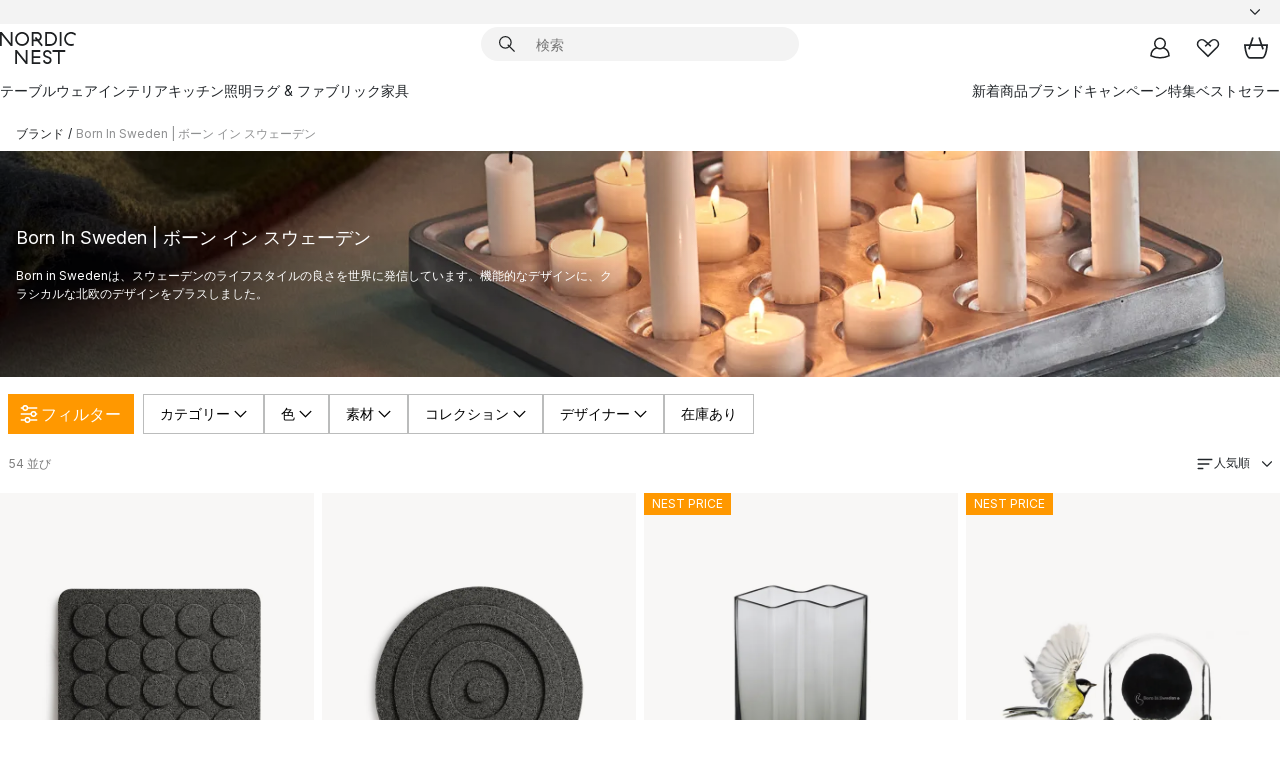

--- FILE ---
content_type: text/html; charset=utf-8
request_url: https://www.nordicnest.jp/brands/born-in-sweden/
body_size: 74225
content:
<!DOCTYPE html><html lang="ja-JP"><head><script>(function(w,i,g){w[g]=w[g]||[];if(typeof w[g].push=='function')w[g].push(i)})
(window,'GTM-WRL99SXS','google_tags_first_party');</script><script>(function(w,d,s,l){w[l]=w[l]||[];(function(){w[l].push(arguments);})('set', 'developer_id.dY2E1Nz', true);
		var f=d.getElementsByTagName(s)[0],
		j=d.createElement(s);j.async=true;j.src='/securemetrics/';
		f.parentNode.insertBefore(j,f);
		})(window,document,'script','dataLayer');</script><meta name="viewport" content="width=device-width, initial-scale=1"/><link rel="preload" as="image" imageSrcSet="/assets/contentful/p7vzp7ftmsr1/1DwEiPFUKunKCxJzZ01BT7/3296383e9e44efa77d15bc586f947129/Desktop.jpg?preset=medium 960w,/assets/contentful/p7vzp7ftmsr1/1DwEiPFUKunKCxJzZ01BT7/3296383e9e44efa77d15bc586f947129/Desktop.jpg?preset=medium&amp;dpr=1.5 1440w,/assets/contentful/p7vzp7ftmsr1/1DwEiPFUKunKCxJzZ01BT7/3296383e9e44efa77d15bc586f947129/Desktop.jpg?preset=medium&amp;dpr=2 1920w"/><script type="module" src="/static/runtime.1c6cd4d0e538c820.js" async=""></script><script type="module" src="/static/main.1e5554d967e43fd3.js" async=""></script><script type="module" src="/static/vendor.7f95a0690cc7c913.js" async=""></script><meta name="theme-color" content="#000"/><title>Born In Sweden | ボーン イン スウェーデン - Nordicnest.jpでお買い物</title><meta data-excite="true" property="og:title" content="Born In Sweden | ボーン イン スウェーデン - Nordicnest.jpでお買い物"/><meta data-excite="true" name="robots" content="index,follow"/><meta data-excite="true" name="description" content="こちらでは、Born In Swedenのすべての商品をご購入頂けます。365日返品可能 ✓ 世界中に配送可能 ✓ 迅速な配送"/><meta data-excite="true" property="og:description" content="こちらでは、Born In Swedenのすべての商品をご購入頂けます。365日返品可能 ✓ 世界中に配送可能 ✓ 迅速な配送"/><link rel="canonical" href="https://www.nordicnest.jp/brands/born-in-sweden/" data-excite="true"/><link rel="og:url" href="https://www.nordicnest.jp/brands/born-in-sweden/" data-excite="true"/><link rel="manifest" href="/webappmanifest" crossorigin="use-credentials"/></head><script type="text/javascript">window.dataLayer = window.dataLayer || [];

            function gtag(){ dataLayer.push(arguments); }
            
            // Set default consent to 'denied' as a placeholder
            
            // Determine actual values based on customer's own requirements
            
            gtag('consent', 'default', {
            
            'ad_storage': 'denied',
            
            'ad_user_data': 'denied',
            
            'ad_personalization': 'denied',
            
            'analytics_storage': 'denied',
            
            'wait_for_update': 500
            
            });
            
            gtag('set', 'ads_data_redaction', true);</script><script id="CookieConsent" type="text/javascript" data-culture="JA" src="https://policy.app.cookieinformation.com/uc.js" data-gcm-version="2.0"></script><link rel="stylesheet" href="/static/main.ce45a92616384d33.css"/><link rel="stylesheet" href="/static/vendor.c7c4a3e591ac7730.css"/><script>(function(w,d,s,l,i){w[l]=w[l]||[];w[l].push({'gtm.start':
new Date().getTime(),event:'gtm.js'});var f=d.getElementsByTagName(s)[0],
j=d.createElement(s),dl=l!='dataLayer'?'&l='+l:'';j.defer=true;j.src=
'https://www.googletagmanager.com/gtm.js?id='+i+dl;f.parentNode.insertBefore(j,f);
})(window,document,'script','dataLayer','GTM-WRL99SXS');</script><script>document.addEventListener('load',function(e) {  if (e.target instanceof HTMLImageElement){ e.target.style.opacity = '1'}},{ capture: true });</script><div id="container"><style data-glitz="">.a{color:inherit}.b{background-color:#F3F3F3}</style><div class="a b"><style data-glitz="">.c{z-index:6}.d{height:24px}.e{position:relative}.f{align-items:center;-webkit-box-align:center}.g{grid-template-columns:1fr auto 1fr;-ms-grid-columns:1fr auto 1fr}.h{grid-template-areas:"left center right"}.i{display:-ms-grid;display:grid}.k{width:100%}.o{padding-right:16px}.p{padding-left:16px}@media (min-width: 1281px){.j{height:30px}.l{max-width:1440px}.m{margin-right:auto}.n{margin-left:auto}.q{padding-right:40px}.r{padding-left:40px}}</style><div class="c d e f g h i j k l m n o p q r"><style data-glitz="">.s{max-width:500px}.t{justify-content:center;-webkit-box-pack:center}.u{height:inherit}.v{display:-webkit-box;display:-moz-box;display:-ms-flexbox;display:-webkit-flex;display:flex}.w{grid-area:center}</style><div class="s k t u v w e"><style data-glitz="">.x{gap:8px}.y{font-size:12px}.z{pointer-events:none}.a0{will-change:transform, opacity}.a1{transform:translateY(50%)}.a2{bottom:0}.a3{position:absolute}.a4{opacity:0}</style><div class="a x y t f v u z a0 a1 a2 a3 a4"><style data-glitz="">.a5{width:24px}.a6{color:#ff9800}.a7{min-width:1.5em}.a8{min-height:1.5em}.a9{display:block}</style><svg xmlns="http://www.w3.org/2000/svg" fill="none" stroke="currentColor" stroke-linecap="square" stroke-width="1.5" viewBox="0 0 24 24" class="d a5 a6 a7 a8 a9"><path d="m4.5 11.25 5.25 5.25 9-9"></path></svg><style data-glitz="">.aa{white-space:nowrap}.ab{margin-bottom:0}.ae{line-height:1.7142857142857142}@media (min-width: 1281px){.ac{margin-bottom:0}}</style><p class="aa y ab ac ae">19,900円以上のお買い物で送料無料</p></div><div class="a x y t f v u z a0 a1 a2 a3 a4"><svg xmlns="http://www.w3.org/2000/svg" fill="none" stroke="currentColor" stroke-linecap="square" stroke-width="1.5" viewBox="0 0 24 24" class="d a5 a6 a7 a8 a9"><path d="m4.5 11.25 5.25 5.25 9-9"></path></svg><p class="aa y ab ac ae">365日返品ポリシー</p></div></div><style data-glitz="">.af{justify-self:end;-ms-grid-column-align:end}.ag{grid-area:right}.ah{height:100%}.ai{font-size:14px}.aj{text-transform:capitalize}.ak{flex-direction:column;-webkit-box-orient:vertical;-webkit-box-direction:normal}</style><div value="ja-JP" options="" class="af ag ah ai aj ak v"><input type="hidden" value="ja-JP"/><style data-glitz="">.al{border-bottom-color:transparent}.am{border-bottom-style:solid}.an{border-bottom-width:0}.ao{border-top-color:transparent}.ap{border-top-style:solid}.aq{border-top-width:0}.ar{border-right-color:transparent}.as{border-right-style:solid}.at{border-right-width:0}.au{border-left-color:transparent}.av{border-left-style:solid}.aw{border-left-width:0}.b9{background-color:transparent}.ba{font-weight:bold}.bb{padding-right:0}.bc{padding-left:0}.bd{line-height:24px}.be{padding-bottom:3px}.bf{padding-top:3px}.bg{z-index:4}.bh{cursor:pointer}.bi{justify-content:space-between;-webkit-box-pack:justify}.bj{user-select:none;-webkit-user-select:none;-ms-user-select:none}.bk{font-variant:inherit}.bl{font-style:inherit}@media (min-width: 1281px){.ax{border-bottom-color:transparent}.ay{border-bottom-style:solid}.az{border-bottom-width:0}.b0{border-top-color:transparent}.b1{border-top-style:solid}.b2{border-top-width:0}.b3{border-right-color:transparent}.b4{border-right-style:solid}.b5{border-right-width:0}.b6{border-left-color:transparent}.b7{border-left-style:solid}.b8{border-left-width:0}}</style><button id=":Rehc:-button" role="combobox" aria-haspopup="listbox" aria-expanded="false" aria-controls=":Rehc:-listbox" aria-label="Missing translation for selectAnOption" tabindex="0" class="al am an ao ap aq ar as at au av aw ax ay az b0 b1 b2 b3 b4 b5 b6 b7 b8 b9 ba bb bc bd y be bf ah bg bh f bi v a bj bk bl"><style data-glitz="">.bm{font-weight:500}.bn{overflow:hidden}.bo{text-overflow:ellipsis}</style><span class="ah bm k f v bn bo aa"></span><style data-glitz="">.bp{margin-left:8px}.bq{flex-shrink:0}.br{width:1.5em}.bs{height:1.5em}</style><svg xmlns="http://www.w3.org/2000/svg" fill="none" viewBox="0 0 24 24" aria-hidden="true" class="y bp bq br bs a9"><path stroke="currentColor" stroke-linecap="round" stroke-linejoin="round" stroke-width="1.5" d="m6 9 6 6 6-6"></path></svg></button><style data-glitz="">.bt{z-index:5}</style><div class="bt e"></div></div></div></div><style data-glitz="">.bu{z-index:3}.bv{top:-1px}.bw{background-color:#FFFFFF}.bx{position:-webkit-sticky;position:sticky}.by{height:auto}.bz{align-items:inherit;-webkit-box-align:inherit}</style><header class="bu bv bw bx by bz ak"><style data-glitz="">@media (min-width: 1281px){.c0{height:66px}}</style><div class="e bi f g i c0 q r k l m n"><style data-glitz="">.c1{justify-self:flex-start}</style><div class="c1 f v"><style data-glitz="">.c5{text-decoration:none}.c2:visited{color:inherit}.c3:hover{color:inherit}.c4:hover{text-decoration:none}</style><a aria-label="スタートページ" class="c2 c3 c4 c5 a" data-spa-link="true" href="/brands/born-in-sweden/"><style data-glitz="">.c6{height:32px}.c7{width:auto}</style><svg xmlns="http://www.w3.org/2000/svg" viewBox="0 0 114.24 48" class="c6 c7 a9"><path d="M87.093 48V29.814h-8.185V27.13h19.078v2.684h-8.215V48Zm-17.823-.239a6.4 6.4 0 0 1-1.92-.8 6.1 6.1 0 0 1-1.637-1.535 7 7 0 0 1-1.115-2.4l2.351-1.253a4.9 4.9 0 0 0 1.458 2.639 4.1 4.1 0 0 0 2.8.91 3.93 3.93 0 0 0 2.559-.776 2.72 2.72 0 0 0 .952-2.236 2.8 2.8 0 0 0-.312-1.386 3 3 0 0 0-.834-.939 4.6 4.6 0 0 0-1.175-.626q-.654-.238-1.369-.478-1.012-.328-2.112-.759A8.4 8.4 0 0 1 66.9 37a5.5 5.5 0 0 1-1.488-1.714 5.06 5.06 0 0 1-.581-2.519 5.5 5.5 0 0 1 .506-2.4 5.15 5.15 0 0 1 1.369-1.774 6 6 0 0 1 2.012-1.093 7.7 7.7 0 0 1 2.4-.372 6.5 6.5 0 0 1 4.167 1.342 7.07 7.07 0 0 1 2.381 3.667l-2.531 1.013a4.5 4.5 0 0 0-1.517-2.563 4.17 4.17 0 0 0-2.559-.775 3.67 3.67 0 0 0-2.649.864 2.83 2.83 0 0 0-.893 2.117 2.5 2.5 0 0 0 .312 1.3 3 3 0 0 0 .863.91 5.8 5.8 0 0 0 1.31.67q.759.284 1.622.581 1.221.417 2.277.88a7 7 0 0 1 1.83 1.133 4.8 4.8 0 0 1 1.221 1.625 5.5 5.5 0 0 1 .446 2.326 6.1 6.1 0 0 1-.5 2.578 5.2 5.2 0 0 1-1.355 1.8 5.5 5.5 0 0 1-1.965 1.058 7.9 7.9 0 0 1-2.345.346 8.6 8.6 0 0 1-1.964-.239ZM38.822 48l-13.3-16.547V48H22.84V27.13h2.678l13.3 16.577V27.13H41.5V48Zm8.905 0V27.13h12.8v2.683H50.406v6.411h10.119v2.683H50.406v6.41h10.119V48Zm14.54-26.453-6.059-7.533h-5.8v6.857h-2.682V0h8.007a7.4 7.4 0 0 1 2.8.522 6.7 6.7 0 0 1 2.217 1.461A6.9 6.9 0 0 1 62.221 4.2a7.2 7.2 0 0 1 .536 2.8 7 7 0 0 1-1 3.757 6.7 6.7 0 0 1-2.693 2.474l5.331 6.6-2.129 1.712ZM50.406 11.33h3.66L52.22 9.022l2.08-1.669 2.976 3.708A4.2 4.2 0 0 0 59.3 9.54a4.23 4.23 0 0 0 .774-2.534 4.35 4.35 0 0 0-.343-1.744 4.3 4.3 0 0 0-.931-1.371A4.2 4.2 0 0 0 57.415 3a4.5 4.5 0 0 0-1.681-.313h-5.328Zm52.406 8.75a10 10 0 0 1-3.259-2.191 10.4 10.4 0 0 1-2.188-3.309 10.6 10.6 0 0 1-.8-4.145 10.6 10.6 0 0 1 .8-4.144 10.4 10.4 0 0 1 2.188-3.309 9.9 9.9 0 0 1 3.273-2.191A10.5 10.5 0 0 1 106.918 0a9.9 9.9 0 0 1 4.048.805 12 12 0 0 1 3.274 2.146l-1.22 2.534a10 10 0 0 0-.9-.833 10.5 10.5 0 0 0-1.768-1.165 7.54 7.54 0 0 0-3.556-.8 7.8 7.8 0 0 0-2.991.567 7.2 7.2 0 0 0-2.4 1.579 7.3 7.3 0 0 0-1.591 2.445 8.35 8.35 0 0 0-.581 3.16 8.35 8.35 0 0 0 .581 3.161 7.3 7.3 0 0 0 1.591 2.444 7.2 7.2 0 0 0 2.4 1.58 7.8 7.8 0 0 0 2.991.567 9.6 9.6 0 0 0 1.859-.179 8.5 8.5 0 0 0 1.98-.686l.476 2.684a17 17 0 0 1-2.262.656 10.37 10.37 0 0 1-6.042-.581Zm-13.054.791V0h2.678v20.87Zm-21.665 0V0h7.143a10.7 10.7 0 0 1 4.107.79 10.2 10.2 0 0 1 3.3 2.176 9.9 9.9 0 0 1 2.188 3.294 10.9 10.9 0 0 1 .789 4.174 10.9 10.9 0 0 1-.789 4.174 10 10 0 0 1-2.185 3.292 10.2 10.2 0 0 1-3.3 2.176 10.7 10.7 0 0 1-4.107.79Zm2.678-2.684h4.464a8.3 8.3 0 0 0 3.081-.566 7.2 7.2 0 0 0 2.44-1.595 7.4 7.4 0 0 0 1.607-2.46 8.3 8.3 0 0 0 .581-3.13 8.2 8.2 0 0 0-.581-3.116 7.26 7.26 0 0 0-4.047-4.055 8.1 8.1 0 0 0-3.081-.581h-4.464ZM15.982 20.87 2.678 4.323V20.87H0V0h2.678l13.3 16.577V0h2.678v20.87Zm13.074-.791a9.96 9.96 0 0 1-5.491-5.5 10.8 10.8 0 0 1-.789-4.145 10.8 10.8 0 0 1 .789-4.144 9.95 9.95 0 0 1 5.491-5.5A10.7 10.7 0 0 1 33.194 0a10.85 10.85 0 0 1 4.152.791 9.9 9.9 0 0 1 3.3 2.19 10.2 10.2 0 0 1 2.173 3.31 10.8 10.8 0 0 1 .789 4.144 10.8 10.8 0 0 1-.789 4.145 10.2 10.2 0 0 1-2.173 3.309 9.9 9.9 0 0 1-3.3 2.191 10.8 10.8 0 0 1-4.152.79 10.7 10.7 0 0 1-4.138-.791M30.1 3.264a7.19 7.19 0 0 0-4.063 4.07 8.2 8.2 0 0 0-.58 3.1 8.2 8.2 0 0 0 .58 3.1A7.18 7.18 0 0 0 30.1 17.6a8.53 8.53 0 0 0 6.191 0 7.18 7.18 0 0 0 4.063-4.069 8.2 8.2 0 0 0 .581-3.1 8.2 8.2 0 0 0-.581-3.1 7.19 7.19 0 0 0-4.063-4.07 8.53 8.53 0 0 0-6.191 0Z" style="fill:#1e2022"></path></svg></a></div><style data-glitz="">.c8{transition-timing-function:ease-out}.c9{transition-duration:200ms}.ca{transition-property:background, box-shadow;-webkit-transition-property:background, box-shadow;-moz-transition-property:background, box-shadow}.cb{z-index:1}@media (min-width: 1281px){.cc{width:400px}.cd{align-items:center;-webkit-box-align:center}}</style><form role="search" class="c8 c9 ca k e cb v cc cd" action=""><style data-glitz="">.ce{border-bottom-width:thin}.cf{border-top-width:thin}.cg{border-right-width:thin}.ch{border-left-width:thin}.ci{height:34px}.cj{border-radius:50px}.co{transition-property:background-color;-webkit-transition-property:background-color;-moz-transition-property:background-color}@media (max-width: 1280px){.ck{border-bottom-color:transparent}.cl{margin-bottom:8px}.cm{margin-right:12px}.cn{margin-left:12px}}</style><div class="b am al ce ap ao cf as ar cg av au ch ci cb k f v cj ck cl cm cn c8 c9 co"><style data-glitz="">.cp{padding-bottom:0}.cq{padding-top:0}.cr{border-radius:0}.cs{text-transform:initial}.cz{font-size:16px}.d0{transition-property:color, background, opacity, border-color;-webkit-transition-property:color, background, opacity, border-color;-moz-transition-property:color, background, opacity, border-color}.d1{border-bottom-width:1px}.d2{border-top-width:1px}.d3{border-right-width:1px}.d4{border-left-width:1px}@media (hover: hover){.ct:hover{border-bottom-color:transparent}.cu:hover{border-top-color:transparent}.cv:hover{border-right-color:transparent}.cw:hover{border-left-color:transparent}.cx:hover{background-color:transparent}.cy:hover{color:inherit}}</style><button tabindex="0" type="submit" aria-label="検索" data-test-id="quick-search-btn" class="bp cp cq bb bc bq cr a b9 cs f t v ct cu cv cw cx cy bd cz c8 c9 d0 al am d1 ao ap d2 ar as d3 au av d4 bj bk bl"><style data-glitz="">.d5{margin-bottom:8px}.d6{margin-top:8px}.d7{margin-right:8px}.d8{height:16px}.d9{width:16px}</style><svg xmlns="http://www.w3.org/2000/svg" viewBox="0 0 26.414 26.414" class="d5 d6 d7 bp d8 d9 a9"><defs><style>.search_svg__a{fill:none;stroke:#1e2022;stroke-linecap:square;stroke-miterlimit:10;stroke-width:2px}</style></defs><g transform="translate(1 1)"><circle cx="9.5" cy="9.5" r="9.5" class="search_svg__a"></circle><path d="m14 14 10 10" class="search_svg__a"></path></g></svg></button><style data-glitz="">.db{flex-grow:1;-webkit-box-flex:1}.dh{border-bottom-style:none}.di{border-top-style:none}.dj{border-right-style:none}.dk{border-left-style:none}.dl{padding-left:12px}.da::-webkit-search-cancel-button{display:none}.dc:focus{outline-style:none}.dd:focus{border-bottom-style:none}.de:focus{border-top-style:none}.df:focus{border-right-style:none}.dg:focus{border-left-style:none}</style><input tabindex="0" aria-label="検索" aria-disabled="false" role="combobox" type="search" autoComplete="off" aria-autocomplete="list" aria-activedescendant="-1-item-" aria-expanded="false" aria-controls="suggestions" aria-owns="suggestions" placeholder="検索" data-test-id="quick-search-input" class="da db dc dd de df dg dh di dj dk b9 u k dl ai" name="q" value=""/><style data-glitz="">.dm{visibility:hidden}</style><button type="button" tabindex="0" aria-label="閉じる" class="d7 cp cq bb bc bq dm cr a b9 cs f t v ct cu cv cw cx cy bd cz c8 c9 d0 al am d1 ao ap d2 ar as d3 au av d4 bj bk bl"><svg xmlns="http://www.w3.org/2000/svg" viewBox="0 0 32 32" class="d5 d6 d7 bp d8 d9 a9"><path fill="none" stroke="currentColor" stroke-linecap="square" stroke-miterlimit="10" stroke-width="2" d="m16 16-8.657 8.656L16 16 7.343 7.343 16 16l8.656-8.657L16 16l8.657 8.657z"></path></svg></button></div><style data-glitz="">.dn{left:12px}.do{top:40px}.dp{width:calc(100% - 24px)}.dq{border-radius:16px}.dt{transition-property:border-color, box-shadow;-webkit-transition-property:border-color, box-shadow;-moz-transition-property:border-color, box-shadow}.du{height:0}.dv{background-color:white}@media (min-width: 1281px){.dr{left:0}.ds{width:100%}}</style><div class="dn do dp a3 an am al aq ap ao at as ar aw av au dq dr ds c8 c9 dt du bn dv b2"><style data-glitz="">.dw{padding-bottom:16px}.dx{padding-top:8px}</style><div class="dw dx"></div></div></form><style data-glitz="">.dy{justify-self:flex-end}</style><div class="dy f v"><style data-glitz="">.dz{padding-bottom:11px}.e0{padding-top:11px}.e1{padding-right:11px}.e2{padding-left:11px}</style><a aria-label="マイページ" data-test-id="my-pages-button" class="cr a b9 cs f t v ct cu cv cw cx cy bd cz dz e0 e1 e2 c8 c9 d0 al am d1 ao ap d2 ar as d3 au av d4 c3 c4 c5" data-spa-link="true" href=""><svg xmlns="http://www.w3.org/2000/svg" viewBox="0 0 32 32" data-test-id="my-pages-link" class="br bs a9"><defs><style>.user_svg__a{fill:none;stroke:#1e2022;stroke-miterlimit:10;stroke-width:2px}</style></defs><circle cx="7" cy="7" r="7" class="user_svg__a" transform="translate(9 3)"></circle><path d="M12.007 15.645A11.44 11.44 0 0 0 4 26.375 27 27 0 0 0 16 29a27 27 0 0 0 12-2.625 11.44 11.44 0 0 0-8-10.73" class="user_svg__a"></path></svg></a><style data-glitz="">.e3{overflow:visible}</style><a aria-label="お気に入り" class="e3 e cr a b9 cs f t v ct cu cv cw cx cy bd cz dz e0 e1 e2 c8 c9 d0 al am d1 ao ap d2 ar as d3 au av d4 c3 c4 c5" data-spa-link="true" href=""><svg xmlns="http://www.w3.org/2000/svg" fill="none" viewBox="0 0 32 32" data-test-id="my-wishlist-link" class="br bs a9"><path stroke="currentColor" stroke-linecap="square" stroke-miterlimit="10" stroke-width="2" d="m13 13 7.071-6.317a5.866 5.866 0 0 1 8.225 0 5.7 5.7 0 0 1 0 8.127L15.959 27 3.7 14.81a5.7 5.7 0 0 1 0-8.127 5.866 5.866 0 0 1 8.225 0S16.582 10.533 19 13"></path></svg></a><button aria-label="カート" title="0 個のアイテムが入っています。" data-test-id="header-cart-icon" class="e3 e cr a b9 cs f t v ct cu cv cw cx cy bd cz dz e0 e1 e2 c8 c9 d0 al am d1 ao ap d2 ar as d3 au av d4 bj bk bl"><svg xmlns="http://www.w3.org/2000/svg" fill="none" viewBox="0 0 28.138 25.265" data-test-id="minicart-link" class="br bs a9"><g stroke="currentColor" stroke-linecap="square" stroke-miterlimit="10" stroke-width="2"><path d="m18.069 1.265 4 12M10.069 1.265l-4 12M1.069 9.265h26s-1 15-6 15h-14c-5 0-6-15-6-15Z"></path></g></svg></button></div></div><style data-glitz="">.e4{min-height:44px}</style><nav class="e4 k dw dx"><div class="bi v q r k l m n"><style data-glitz="">.e5{gap:24px}.e6{list-style:none}.e7{margin-top:0}.e8{margin-right:0}.e9{margin-left:0}</style><ul class="e5 v e6 cp cq bb bc ab e7 e8 e9"><li><style data-glitz="">.ea:hover{text-decoration:underline}</style><a data-test-id="product-category-tabs" class="ea aa a9 bm ai c2 c3 c5 a" data-spa-link="true" href="/tableware/">テーブルウェア</a></li><li><a data-test-id="product-category-tabs" class="ea aa a9 bm ai c2 c3 c5 a" data-spa-link="true" href="/home-accessories/">インテリア</a></li><li><a data-test-id="product-category-tabs" class="ea aa a9 bm ai c2 c3 c5 a" data-spa-link="true" href="/cookware-kitchen-accessories/">キッチン</a></li><li><a data-test-id="product-category-tabs" class="ea aa a9 bm ai c2 c3 c5 a" data-spa-link="true" href="/lighting/">照明</a></li><li><a data-test-id="product-category-tabs" class="ea aa a9 bm ai c2 c3 c5 a" data-spa-link="true" href="/rugs-textiles/">ラグ &amp; ファブリック</a></li><li><a data-test-id="product-category-tabs" class="ea aa a9 bm ai c2 c3 c5 a" data-spa-link="true" href="/furniture/">家具</a></li></ul><ul class="e5 v e6 cp cq bb bc ab e7 e8 e9"><li><a class="bm ea aa a9 ai c2 c3 c5 a" data-spa-link="true" href="/new-arrivals/?sortBy=new">新着商品</a></li><li><a class="bm ea aa a9 ai c2 c3 c5 a" data-spa-link="true" href="/brands/">ブランド</a></li><li><a class="bm ea aa a9 ai c2 c3 c5 a" data-spa-link="true" href="/special-offers/">キャンペーン</a></li><li><a class="bm ea aa a9 ai c2 c3 c5 a" data-spa-link="true" href="/inspiration-tips/">特集</a></li><li><a class="bm ea aa a9 ai c2 c3 c5 a" data-spa-link="true" href="/bestsellers/">ベストセラー</a></li></ul></div></nav></header><div style="display:contents"><style data-glitz="">.ed{width:440px}.ee{top:0}.ef{left:100%}.eg{will-change:transform}.eh{max-width:100%}.ei{position:fixed}@media (min-width: 1281px){.eb{display:none}.ec{width:auto}}</style><div class="bw bn eb ec ed a2 ee ef eg eh ak v ei"><style data-glitz="">.ej{padding-bottom:4px}.ek{padding-top:4px}</style><div class="ej ek a9 e"><style data-glitz="">.el{transform:translate(-50%, -50%)}.em{top:50%}.en{left:50%}</style><svg xmlns="http://www.w3.org/2000/svg" viewBox="0 0 114.24 48" class="el em en a3 c6 c7 a9"><path d="M87.093 48V29.814h-8.185V27.13h19.078v2.684h-8.215V48Zm-17.823-.239a6.4 6.4 0 0 1-1.92-.8 6.1 6.1 0 0 1-1.637-1.535 7 7 0 0 1-1.115-2.4l2.351-1.253a4.9 4.9 0 0 0 1.458 2.639 4.1 4.1 0 0 0 2.8.91 3.93 3.93 0 0 0 2.559-.776 2.72 2.72 0 0 0 .952-2.236 2.8 2.8 0 0 0-.312-1.386 3 3 0 0 0-.834-.939 4.6 4.6 0 0 0-1.175-.626q-.654-.238-1.369-.478-1.012-.328-2.112-.759A8.4 8.4 0 0 1 66.9 37a5.5 5.5 0 0 1-1.488-1.714 5.06 5.06 0 0 1-.581-2.519 5.5 5.5 0 0 1 .506-2.4 5.15 5.15 0 0 1 1.369-1.774 6 6 0 0 1 2.012-1.093 7.7 7.7 0 0 1 2.4-.372 6.5 6.5 0 0 1 4.167 1.342 7.07 7.07 0 0 1 2.381 3.667l-2.531 1.013a4.5 4.5 0 0 0-1.517-2.563 4.17 4.17 0 0 0-2.559-.775 3.67 3.67 0 0 0-2.649.864 2.83 2.83 0 0 0-.893 2.117 2.5 2.5 0 0 0 .312 1.3 3 3 0 0 0 .863.91 5.8 5.8 0 0 0 1.31.67q.759.284 1.622.581 1.221.417 2.277.88a7 7 0 0 1 1.83 1.133 4.8 4.8 0 0 1 1.221 1.625 5.5 5.5 0 0 1 .446 2.326 6.1 6.1 0 0 1-.5 2.578 5.2 5.2 0 0 1-1.355 1.8 5.5 5.5 0 0 1-1.965 1.058 7.9 7.9 0 0 1-2.345.346 8.6 8.6 0 0 1-1.964-.239ZM38.822 48l-13.3-16.547V48H22.84V27.13h2.678l13.3 16.577V27.13H41.5V48Zm8.905 0V27.13h12.8v2.683H50.406v6.411h10.119v2.683H50.406v6.41h10.119V48Zm14.54-26.453-6.059-7.533h-5.8v6.857h-2.682V0h8.007a7.4 7.4 0 0 1 2.8.522 6.7 6.7 0 0 1 2.217 1.461A6.9 6.9 0 0 1 62.221 4.2a7.2 7.2 0 0 1 .536 2.8 7 7 0 0 1-1 3.757 6.7 6.7 0 0 1-2.693 2.474l5.331 6.6-2.129 1.712ZM50.406 11.33h3.66L52.22 9.022l2.08-1.669 2.976 3.708A4.2 4.2 0 0 0 59.3 9.54a4.23 4.23 0 0 0 .774-2.534 4.35 4.35 0 0 0-.343-1.744 4.3 4.3 0 0 0-.931-1.371A4.2 4.2 0 0 0 57.415 3a4.5 4.5 0 0 0-1.681-.313h-5.328Zm52.406 8.75a10 10 0 0 1-3.259-2.191 10.4 10.4 0 0 1-2.188-3.309 10.6 10.6 0 0 1-.8-4.145 10.6 10.6 0 0 1 .8-4.144 10.4 10.4 0 0 1 2.188-3.309 9.9 9.9 0 0 1 3.273-2.191A10.5 10.5 0 0 1 106.918 0a9.9 9.9 0 0 1 4.048.805 12 12 0 0 1 3.274 2.146l-1.22 2.534a10 10 0 0 0-.9-.833 10.5 10.5 0 0 0-1.768-1.165 7.54 7.54 0 0 0-3.556-.8 7.8 7.8 0 0 0-2.991.567 7.2 7.2 0 0 0-2.4 1.579 7.3 7.3 0 0 0-1.591 2.445 8.35 8.35 0 0 0-.581 3.16 8.35 8.35 0 0 0 .581 3.161 7.3 7.3 0 0 0 1.591 2.444 7.2 7.2 0 0 0 2.4 1.58 7.8 7.8 0 0 0 2.991.567 9.6 9.6 0 0 0 1.859-.179 8.5 8.5 0 0 0 1.98-.686l.476 2.684a17 17 0 0 1-2.262.656 10.37 10.37 0 0 1-6.042-.581Zm-13.054.791V0h2.678v20.87Zm-21.665 0V0h7.143a10.7 10.7 0 0 1 4.107.79 10.2 10.2 0 0 1 3.3 2.176 9.9 9.9 0 0 1 2.188 3.294 10.9 10.9 0 0 1 .789 4.174 10.9 10.9 0 0 1-.789 4.174 10 10 0 0 1-2.185 3.292 10.2 10.2 0 0 1-3.3 2.176 10.7 10.7 0 0 1-4.107.79Zm2.678-2.684h4.464a8.3 8.3 0 0 0 3.081-.566 7.2 7.2 0 0 0 2.44-1.595 7.4 7.4 0 0 0 1.607-2.46 8.3 8.3 0 0 0 .581-3.13 8.2 8.2 0 0 0-.581-3.116 7.26 7.26 0 0 0-4.047-4.055 8.1 8.1 0 0 0-3.081-.581h-4.464ZM15.982 20.87 2.678 4.323V20.87H0V0h2.678l13.3 16.577V0h2.678v20.87Zm13.074-.791a9.96 9.96 0 0 1-5.491-5.5 10.8 10.8 0 0 1-.789-4.145 10.8 10.8 0 0 1 .789-4.144 9.95 9.95 0 0 1 5.491-5.5A10.7 10.7 0 0 1 33.194 0a10.85 10.85 0 0 1 4.152.791 9.9 9.9 0 0 1 3.3 2.19 10.2 10.2 0 0 1 2.173 3.31 10.8 10.8 0 0 1 .789 4.144 10.8 10.8 0 0 1-.789 4.145 10.2 10.2 0 0 1-2.173 3.309 9.9 9.9 0 0 1-3.3 2.191 10.8 10.8 0 0 1-4.152.79 10.7 10.7 0 0 1-4.138-.791M30.1 3.264a7.19 7.19 0 0 0-4.063 4.07 8.2 8.2 0 0 0-.58 3.1 8.2 8.2 0 0 0 .58 3.1A7.18 7.18 0 0 0 30.1 17.6a8.53 8.53 0 0 0 6.191 0 7.18 7.18 0 0 0 4.063-4.069 8.2 8.2 0 0 0 .581-3.1 8.2 8.2 0 0 0-.581-3.1 7.19 7.19 0 0 0-4.063-4.07 8.53 8.53 0 0 0-6.191 0Z" style="fill:#1e2022"></path></svg><style data-glitz="">.eo{float:right}</style><button class="eo cr a b9 cs f t v ct cu cv cw cx cy bd cz dz e0 e1 e2 c8 c9 d0 al am d1 ao ap d2 ar as d3 au av d4 bn e bj bk bl"><svg xmlns="http://www.w3.org/2000/svg" viewBox="0 0 32 32" class="br bs a9"><path fill="none" stroke="currentColor" stroke-linecap="square" stroke-miterlimit="10" stroke-width="2" d="m16 16-8.657 8.656L16 16 7.343 7.343 16 16l8.656-8.657L16 16l8.657 8.657z"></path></svg></button></div><style data-glitz="">.ep{grid-template-columns:repeat(2, 1fr);-ms-grid-columns:repeat(2, 1fr)}</style><div class="ep i"><style data-glitz="">.er{padding-bottom:12px}.es{padding-top:12px}.et{transition-duration:300ms}.eu{padding-right:23px}.ev{padding-left:23px}.ew{color:black}.f3{border-bottom-color:#bbbcbc}.f4{border-top-color:#bbbcbc}.f5{border-right-color:#bbbcbc}.f6{border-left-color:#bbbcbc}.eq:focus-visible{outline-offset:-2px}@media (hover: hover){.ex:hover{border-bottom-color:#bbbcbc}.ey:hover{border-top-color:#bbbcbc}.ez:hover{border-right-color:#bbbcbc}.f0:hover{border-left-color:#bbbcbc}.f1:hover{background-color:#f5f5f5}.f2:hover{color:black}}</style><button class="bw eq er es an aq at aw cs co et bm ai f t v bd eu ev cr ew ex ey ez f0 f1 f2 c8 f3 am f4 ap f5 as f6 av bj bk bl">商品</button><style data-glitz="">.f7{background-color:#ebebeb}</style><button class="f7 eq er es an aq at aw cs co et bm ai f t v bd eu ev cr ew ex ey ez f0 f1 f2 c8 f3 am f4 ap f5 as f6 av bj bk bl">他</button></div><style data-glitz="">.f8{overflow-x:hidden}</style><nav class="ah f8 e db"><style data-glitz="">.f9{will-change:opacity, transform}</style><div class="f9 ak v a2 ee ah k a3"><style data-glitz="">.fa{overflow-y:auto}.fb{-webkit-overflow-scrolling:touch}</style><ul class="fa fb e6 cp cq bb bc ab e7 e8 e9"><style data-glitz="">@media (max-width: 1280px){.fc{border-bottom-style:solid}.fd{border-bottom-width:1px}.fe{border-bottom-color:#f5f5f5}}</style><li class="fc fd fe"><style data-glitz="">.ff{padding-right:24px}.fg{padding-left:24px}@media (max-width: 1280px){.fh{padding-bottom:16px}.fi{padding-top:16px}.fj{padding-right:24px}.fk{padding-left:24px}.fl{font-size:16px}.fm{font-weight:500}}</style><a data-test-id="sidebar-product-category" class="er es ff fg aa k f bi v fh fi fj fk fl fm c2 c3 c4 c5 a" data-spa-link="true" href="/tableware/">テーブルウェア<style data-glitz="">.fn{transform:rotate(270deg)}</style><svg xmlns="http://www.w3.org/2000/svg" fill="none" viewBox="0 0 24 24" class="y fn br bs a9"><path fill="currentColor" d="M4.943 9.75 6 8.693l6 6 6-6 1.058 1.057L12 16.808z"></path></svg></a></li><li class="fc fd fe"><a data-test-id="sidebar-product-category" class="er es ff fg aa k f bi v fh fi fj fk fl fm c2 c3 c4 c5 a" data-spa-link="true" href="/home-accessories/">インテリア<svg xmlns="http://www.w3.org/2000/svg" fill="none" viewBox="0 0 24 24" class="y fn br bs a9"><path fill="currentColor" d="M4.943 9.75 6 8.693l6 6 6-6 1.058 1.057L12 16.808z"></path></svg></a></li><li class="fc fd fe"><a data-test-id="sidebar-product-category" class="er es ff fg aa k f bi v fh fi fj fk fl fm c2 c3 c4 c5 a" data-spa-link="true" href="/cookware-kitchen-accessories/">キッチン<svg xmlns="http://www.w3.org/2000/svg" fill="none" viewBox="0 0 24 24" class="y fn br bs a9"><path fill="currentColor" d="M4.943 9.75 6 8.693l6 6 6-6 1.058 1.057L12 16.808z"></path></svg></a></li><li class="fc fd fe"><a data-test-id="sidebar-product-category" class="er es ff fg aa k f bi v fh fi fj fk fl fm c2 c3 c4 c5 a" data-spa-link="true" href="/lighting/">照明<svg xmlns="http://www.w3.org/2000/svg" fill="none" viewBox="0 0 24 24" class="y fn br bs a9"><path fill="currentColor" d="M4.943 9.75 6 8.693l6 6 6-6 1.058 1.057L12 16.808z"></path></svg></a></li><li class="fc fd fe"><a data-test-id="sidebar-product-category" class="er es ff fg aa k f bi v fh fi fj fk fl fm c2 c3 c4 c5 a" data-spa-link="true" href="/rugs-textiles/">ラグ &amp; ファブリック<svg xmlns="http://www.w3.org/2000/svg" fill="none" viewBox="0 0 24 24" class="y fn br bs a9"><path fill="currentColor" d="M4.943 9.75 6 8.693l6 6 6-6 1.058 1.057L12 16.808z"></path></svg></a></li><li class="fc fd fe"><a data-test-id="sidebar-product-category" class="er es ff fg aa k f bi v fh fi fj fk fl fm c2 c3 c4 c5 a" data-spa-link="true" href="/furniture/">家具<svg xmlns="http://www.w3.org/2000/svg" fill="none" viewBox="0 0 24 24" class="y fn br bs a9"><path fill="currentColor" d="M4.943 9.75 6 8.693l6 6 6-6 1.058 1.057L12 16.808z"></path></svg></a></li><style data-glitz="">.fo{padding-bottom:8px}.fp{padding-right:8px}.fq{padding-left:8px}.fr{grid-template-columns:repeat(3, minmax(0, 1fr));-ms-grid-columns:repeat(3, minmax(0, 1fr))}</style><li class="y fo dx fp fq k fr i"><style data-glitz="">.fs{padding-right:12px}</style><a class="fo dx fs dl ak v f c2 c3 c4 c5 a" data-spa-link="true" href="/my-pages/"><style data-glitz="">.ft{object-fit:contain}.fu{width:28px}.fv{height:28px}.fw{transition-timing-function:ease-in}.fx{transition-property:opacity;-webkit-transition-property:opacity;-moz-transition-property:opacity}</style><img loading="lazy" height="32" width="32" src="/assets/contentful/p7vzp7ftmsr1/6Dv5NcRbiecSL4BHRkLZu2/564403beeebfb0475d7532f96f7e26ee/user.svg" class="ft fu fv fw c9 fx a4 eh"/><style data-glitz="">.fy{text-align:center}.fz{margin-top:12px}</style><div class="fy fz bo bn aa c5">マイページ</div></a><a class="fo dx fs dl ak v f c2 c3 c4 c5 a" data-spa-link="true" href="/my-favourites/"><img loading="lazy" alt="" height="24" width="25" src="/assets/contentful/p7vzp7ftmsr1/4BCENhWV3QUyH3fOxk0HMK/cf76b3bf637272b8940f43ff998b27d2/heart_icon.svg" class="ft fu fv fw c9 fx a4 eh"/><div class="fy fz bo bn aa c5">お気に入り</div></a><a class="fo dx fs dl ak v f c2 c3 c4 c5 a" data-spa-link="true" href="/customer-service/"><img loading="lazy" height="26" width="28" src="/assets/contentful/p7vzp7ftmsr1/5U7VZK0g3BGd1pAhnnxh4F/cb81a86a5837bf258e89a7d3d9bd309c/nn-icon-service_2.svg" class="ft fu fv fw c9 fx a4 eh"/><div class="fy fz bo bn aa c5">カスタマーサービス</div></a></li></ul></div><div class="f9 ak v a2 ee ah k a3"><ul class="fa fb e6 cp cq bb bc ab e7 e8 e9"><li class="fc fd fe"><a data-test-id="sidebar-product-category" class="er es ff fg aa k f bi v fh fi fj fk fl fm c2 c3 c4 c5 a" data-spa-link="true" href="/new-arrivals/?sortBy=new">新着商品</a></li><li class="fc fd fe"><a data-test-id="sidebar-product-category" class="er es ff fg aa k f bi v fh fi fj fk fl fm c2 c3 c4 c5 a" data-spa-link="true" href="/brands/">ブランド</a></li><li class="fc fd fe"><a data-test-id="sidebar-product-category" class="er es ff fg aa k f bi v fh fi fj fk fl fm c2 c3 c4 c5 a" data-spa-link="true" href="/special-offers/">キャンペーン</a></li><li class="fc fd fe"><a data-test-id="sidebar-product-category" class="er es ff fg aa k f bi v fh fi fj fk fl fm c2 c3 c4 c5 a" data-spa-link="true" href="/inspiration-tips/">特集<svg xmlns="http://www.w3.org/2000/svg" fill="none" viewBox="0 0 24 24" class="y fn br bs a9"><path fill="currentColor" d="M4.943 9.75 6 8.693l6 6 6-6 1.058 1.057L12 16.808z"></path></svg></a></li><li class="fc fd fe"><a data-test-id="sidebar-product-category" class="er es ff fg aa k f bi v fh fi fj fk fl fm c2 c3 c4 c5 a" data-spa-link="true" href="/bestsellers/">ベストセラー</a></li><li class="y fo dx fp fq k fr i"><a class="fo dx fs dl ak v f c2 c3 c4 c5 a" data-spa-link="true" href="/my-pages/"><img loading="lazy" height="32" width="32" src="/assets/contentful/p7vzp7ftmsr1/6Dv5NcRbiecSL4BHRkLZu2/564403beeebfb0475d7532f96f7e26ee/user.svg" class="ft fu fv fw c9 fx a4 eh"/><div class="fy fz bo bn aa c5">マイページ</div></a><a class="fo dx fs dl ak v f c2 c3 c4 c5 a" data-spa-link="true" href="/my-favourites/"><img loading="lazy" alt="" height="24" width="25" src="/assets/contentful/p7vzp7ftmsr1/4BCENhWV3QUyH3fOxk0HMK/cf76b3bf637272b8940f43ff998b27d2/heart_icon.svg" class="ft fu fv fw c9 fx a4 eh"/><div class="fy fz bo bn aa c5">お気に入り</div></a><a class="fo dx fs dl ak v f c2 c3 c4 c5 a" data-spa-link="true" href="/customer-service/"><img loading="lazy" height="26" width="28" src="/assets/contentful/p7vzp7ftmsr1/5U7VZK0g3BGd1pAhnnxh4F/cb81a86a5837bf258e89a7d3d9bd309c/nn-icon-service_2.svg" class="ft fu fv fw c9 fx a4 eh"/><div class="fy fz bo bn aa c5">カスタマーサービス</div></a></li></ul></div></nav><div class="er es o p f7 bi v"><style data-glitz="">.g0{text-transform:none}</style><a data-test-id="mobile-menu-my-pages-button" class="g0 x bc fo dx cr a b9 f t v ct cu cv cw cx cy bd y e1 c8 c9 d0 al am d1 ao ap d2 ar as d3 au av d4 c3 c4 c5" data-spa-link="true" href=""><svg xmlns="http://www.w3.org/2000/svg" viewBox="0 0 32 32" class="br bs a9"><defs><style>.user_svg__a{fill:none;stroke:#1e2022;stroke-miterlimit:10;stroke-width:2px}</style></defs><circle cx="7" cy="7" r="7" class="user_svg__a" transform="translate(9 3)"></circle><path d="M12.007 15.645A11.44 11.44 0 0 0 4 26.375 27 27 0 0 0 16 29a27 27 0 0 0 12-2.625 11.44 11.44 0 0 0-8-10.73" class="user_svg__a"></path></svg><span class="cz">ログイン</span></a><style data-glitz="">.g1{display:-webkit-inline-box;display:-moz-inline-box;display:-ms-inline-flexbox;display:-webkit-inline-flex;display:inline-flex}</style><div class="y f g1 e"><style data-glitz="">.g2{min-width:100%}.g3{padding-bottom:7px}.g4{padding-top:7px}.g6{background-color:transparent;background-color:initial}.g7{font-weight:inherit}.g8{font-family:inherit}.g9{appearance:none;-webkit-appearance:none;-moz-appearance:none;-ms-appearance:none}.g5:focus{outline-width:0}</style><select class="y ff g2 bd g3 g4 ev dc g5 g6 an aq at aw a g7 bk bl g8 g9"></select><style data-glitz="">.ga{right:0}</style><svg xmlns="http://www.w3.org/2000/svg" fill="none" viewBox="0 0 24 24" class="z ga a3 br bs a9"><path fill="currentColor" d="M4.943 9.75 6 8.693l6 6 6-6 1.058 1.057L12 16.808z"></path></svg></div></div></div></div><div><style data-glitz="">.gb{flex-direction:row;-webkit-box-orient:horizontal;-webkit-box-direction:normal}@media (min-width: 1281px){.gc{margin-bottom:16px}.gd{margin-top:16px}.ge{font-size:12px}}</style><div class="d5 d6 y gb f v gc gd ge o p q r k l m n"><style data-glitz="">.gf{font-weight:550}.gg{flex-wrap:wrap;-webkit-box-lines:multiple}</style><div class="gf gg gb f v"><style data-glitz="">.gh{margin-right:4px}.gi{color:#1e2022}</style><span class="e9 gh gi"><a data-test-id="breadcrumb-link" class="c5 c2 c3 c4 a" data-spa-link="true" href="/brands/">ブランド</a></span>/<style data-glitz="">.gj{color:#1e20227F}.gk{font-weight:normal}.gl{margin-left:4px}</style><span class="gj gk gh gl">Born In Sweden | ボーン イン スウェーデン</span></div></div><div class="e"><img loading="eager" alt="" height="841" width="4767" srcSet="/assets/contentful/p7vzp7ftmsr1/1DwEiPFUKunKCxJzZ01BT7/3296383e9e44efa77d15bc586f947129/Desktop.jpg?preset=medium 960w,/assets/contentful/p7vzp7ftmsr1/1DwEiPFUKunKCxJzZ01BT7/3296383e9e44efa77d15bc586f947129/Desktop.jpg?preset=medium&amp;dpr=1.5 1440w,/assets/contentful/p7vzp7ftmsr1/1DwEiPFUKunKCxJzZ01BT7/3296383e9e44efa77d15bc586f947129/Desktop.jpg?preset=medium&amp;dpr=2 1920w" src="/assets/contentful/p7vzp7ftmsr1/1DwEiPFUKunKCxJzZ01BT7/3296383e9e44efa77d15bc586f947129/Desktop.jpg?preset=medium&amp;dpr=2" class="k fw c9 fx a4 by eh"/><style data-glitz="">.gm{background-color:rgba(0,0,0,0.5)}.gr{left:0}@media (min-width: 769px){.gp{background-color:transparent}.gq{background-image:-webkit-linear-gradient(90deg,rgba(0,0,0, 0.5) 0,transparent 700px,transparent);background-image:-moz-linear-gradient(90deg,rgba(0,0,0, 0.5) 0,transparent 700px,transparent);background-image:linear-gradient(90deg,rgba(0,0,0, 0.5) 0,transparent 700px,transparent)}}@media (min-width: 1281px){.gn{background-color:transparent}.go{background-image:-webkit-linear-gradient(90deg,rgba(0,0,0, 0.5) 0,transparent 65%,transparent);background-image:-moz-linear-gradient(90deg,rgba(0,0,0, 0.5) 0,transparent 65%,transparent);background-image:linear-gradient(90deg,rgba(0,0,0, 0.5) 0,transparent 65%,transparent)}}</style><div class="gm gn go gp gq ga gr a2 ee a3"><style data-glitz="">.gs{color:white}</style><div class="gs ga gr a2 ee t ak v a3 k l m n o p q r"><style data-glitz="">.gt{margin-bottom:24px}.gu{font-size:30px}@media (max-width: 1280px){.gv{margin-bottom:16px}.gw{font-size:18px}}</style><h1 class="gt gu gv gw">Born In Sweden | ボーン イン スウェーデン</h1><style data-glitz="">.gx{max-width:600px}@media (max-width: 1280px){.gy{font-size:12px}}</style><div class="ai gx gy">Born in Swedenは、スウェーデンのライフスタイルの良さを世界に発信しています。機能的なデザインに、クラシカルな北欧のデザインをプラスしました。</div></div></div></div><div data-test-id="product-listing-ref"></div><style data-glitz="">.gz{transform:translateY(0%)}.h0{transition-property:all;-webkit-transition-property:all;-moz-transition-property:all}</style><div class="gz dv cb e c8 c9 h0"><style data-glitz="">.h2{padding-top:16px}.h3{grid-template-areas:"facet highlight" "sort sort"}.h4{grid-template-columns:auto 1fr;-ms-grid-columns:auto 1fr}@media (max-width: 1280px){.h1{padding-bottom:8px}}@media (min-width: 1281px){.h5{row-gap:16px}.h6{grid-template-areas:"facet highlight sort"}}</style><div class="k l m n h1 bw f dw h2 x h3 h4 i h5 h6 q r"><style data-glitz="">.h7{grid-area:facet}.h9{background-color:#ff9800}.hg{border-bottom-color:#ff9800}.hh{border-top-color:#ff9800}.hi{border-right-color:#ff9800}.hj{border-left-color:#ff9800}@media (hover: hover){.ha:hover{border-bottom-color:#cc7a00}.hb:hover{border-top-color:#cc7a00}.hc:hover{border-right-color:#cc7a00}.hd:hover{border-left-color:#cc7a00}.he:hover{background-color:#cc7a00}.hf:hover{color:white}}@media (max-width: 1280px){.h8{margin-left:8px}}</style><button data-test-id="plp-filter-button" class="fs cz fq h7 f x v bq h8 cr gs h9 cs t ha hb hc hd he hf bd g3 g4 c8 c9 d0 hg am d1 hh ap d2 hi as d3 hj av d4 bn e bj bk bl"><svg xmlns="http://www.w3.org/2000/svg" fill="none" viewBox="0 0 24 24" class="d a5 a9"><path stroke="currentColor" stroke-linecap="square" stroke-width="1.5" d="M10.5 6A2.25 2.25 0 0 1 6 6m4.5 0A2.25 2.25 0 0 0 6 6m4.5 0h9M6 6H4.5m14.25 6a2.25 2.25 0 0 1-4.5 0m4.5 0a2.25 2.25 0 0 0-4.5 0m4.5 0h.75m-5.25 0H4.5m8.25 6a2.25 2.25 0 0 1-4.5 0m4.5 0a2.25 2.25 0 0 0-4.5 0m4.5 0h6.75M8.25 18H4.5"></path></svg>フィルター</button><style data-glitz="">.hl{padding-bottom:1px}.hm{padding-top:1px}.hn{padding-right:1px}.ho{padding-left:1px}.hp{grid-area:highlight}.hk::-webkit-scrollbar{display:none}@media (max-width: 1280px){.hq{gap:4px}.hr{overflow-x:auto}}</style><ul class="hk hl hm hn ho x v hp hq hr e6 ab e7 e8 e9"><style data-glitz="">.hs:last-child{margin-right:8px}</style><li class="hs bq e"><style data-glitz="">.ht{height:40px}.hu{gap:4px}</style><button class="ht fs p hu bm ai bq cr ew dv cs f t v ex ey ez f0 f1 f2 bd g3 g4 c8 c9 d0 f3 am d1 f4 ap d2 f5 as d3 f6 av d4 bj bk bl">カテゴリー<style data-glitz="">.hv{transform:scaleY(1)}.hw{transition-property:transform;-webkit-transition-property:transform;-moz-transition-property:transform}</style><svg xmlns="http://www.w3.org/2000/svg" fill="none" viewBox="0 0 24 24" class="hv c8 c9 hw br bs a9"><path fill="currentColor" d="M4.943 9.75 6 8.693l6 6 6-6 1.058 1.057L12 16.808z"></path></svg></button></li><li class="hs bq e"><button class="ht fs p hu bm ai bq cr ew dv cs f t v ex ey ez f0 f1 f2 bd g3 g4 c8 c9 d0 f3 am d1 f4 ap d2 f5 as d3 f6 av d4 bj bk bl">色<svg xmlns="http://www.w3.org/2000/svg" fill="none" viewBox="0 0 24 24" class="hv c8 c9 hw br bs a9"><path fill="currentColor" d="M4.943 9.75 6 8.693l6 6 6-6 1.058 1.057L12 16.808z"></path></svg></button></li><li class="hs bq e"><button class="ht fs p hu bm ai bq cr ew dv cs f t v ex ey ez f0 f1 f2 bd g3 g4 c8 c9 d0 f3 am d1 f4 ap d2 f5 as d3 f6 av d4 bj bk bl">素材<svg xmlns="http://www.w3.org/2000/svg" fill="none" viewBox="0 0 24 24" class="hv c8 c9 hw br bs a9"><path fill="currentColor" d="M4.943 9.75 6 8.693l6 6 6-6 1.058 1.057L12 16.808z"></path></svg></button></li><li class="hs bq e"><button class="ht fs p hu bm ai bq cr ew dv cs f t v ex ey ez f0 f1 f2 bd g3 g4 c8 c9 d0 f3 am d1 f4 ap d2 f5 as d3 f6 av d4 bj bk bl">コレクション<svg xmlns="http://www.w3.org/2000/svg" fill="none" viewBox="0 0 24 24" class="hv c8 c9 hw br bs a9"><path fill="currentColor" d="M4.943 9.75 6 8.693l6 6 6-6 1.058 1.057L12 16.808z"></path></svg></button></li><li class="hs bq e"><button class="ht fs p hu bm ai bq cr ew dv cs f t v ex ey ez f0 f1 f2 bd g3 g4 c8 c9 d0 f3 am d1 f4 ap d2 f5 as d3 f6 av d4 bj bk bl">デザイナー<svg xmlns="http://www.w3.org/2000/svg" fill="none" viewBox="0 0 24 24" class="hv c8 c9 hw br bs a9"><path fill="currentColor" d="M4.943 9.75 6 8.693l6 6 6-6 1.058 1.057L12 16.808z"></path></svg></button></li><li class="hs bq e"><button class="o ht p hu bm ai bq cr ew dv cs f t v ex ey ez f0 f1 f2 bd g3 g4 c8 c9 d0 f3 am d1 f4 ap d2 f5 as d3 f6 av d4 bj bk bl">在庫あり</button></li></ul><style data-glitz="">.hx{grid-area:sort}.hy{gap:16px}@media (min-width: 1281px){.hz{justify-content:flex-end;-webkit-box-pack:end}}</style><div class="hx hy e db gh bp f bi v hz"><style data-glitz="">.i0{color:#7E7E7E}@media (max-width: 1280px){.i1{flex-grow:1;-webkit-box-flex:1}}</style><span data-test-id="plp-product-count" class="i0 y i1">54<!-- --> <!-- -->並び</span><div options="[object Object],[object Object],[object Object],[object Object],[object Object]" value="relevance" class="y ak v"><input type="hidden" value="relevance"/><button id=":R2kklqs:-button" role="combobox" aria-haspopup="listbox" aria-expanded="false" aria-controls=":R2kklqs:-listbox" aria-label="Missing translation for selectAnOption" tabindex="0" class="al am an ao ap aq ar as at au av aw ax ay az b0 b1 b2 b3 b4 b5 b6 b7 b8 fo dx bb bc dv ah bg bh f bi v a bj g7 bk bl"><span class="ah bm k f v bn bo aa"><style data-glitz="">.i2{text-transform:unset}.i3{line-height:normal}</style><div class="f v i2 i3 bm hu y ej ek bb bc"><svg xmlns="http://www.w3.org/2000/svg" fill="none" stroke-width="2" viewBox="0 0 24 24" class="br bs a9"><path stroke="currentColor" stroke-linecap="round" stroke-linejoin="round" d="M3 12h14M3 6h18M3 18h6"></path></svg>人気順</div></span><svg xmlns="http://www.w3.org/2000/svg" fill="none" viewBox="0 0 24 24" aria-hidden="true" class="y bp bq br bs a9"><path stroke="currentColor" stroke-linecap="round" stroke-linejoin="round" stroke-width="1.5" d="m6 9 6 6 6-6"></path></svg></button><div class="bt e"></div></div></div></div></div><div class="k l m n e ak v q r"><style data-glitz="">.i4{margin-bottom:70px}</style><div class="i4"><style data-glitz="">.i5{grid-row-gap:8px}.i6{grid-column-gap:8px}.i7{grid-template-columns:repeat(auto-fill, minmax(150px, 1fr));-ms-grid-columns:repeat(auto-fill, minmax(150px, 1fr))}@media (min-width: 769px){.i8{grid-template-columns:repeat(auto-fill, minmax(260px, 1fr));-ms-grid-columns:repeat(auto-fill, minmax(260px, 1fr))}}@media (min-width: 1281px){.i9{grid-template-columns:repeat(auto-fill, minmax(270px, 1fr));-ms-grid-columns:repeat(auto-fill, minmax(270px, 1fr))}}</style><ul class="i5 i6 i7 i i8 i9 e6 cp cq bb bc ab e7 e8 e9"><li><style data-glitz="">.ia{color:#000}</style><div data-test-id="product-card" class="an ah ak v bn dv e ia"><a title="Dots スクエアトリベット 20x20 cm - Black - Born In Sweden | ボーン イン スウェーデン" data-test-id="product-link" class="db ak v c2 c3 c4 c5 a" data-spa-link="true" href="/brands/born-in-sweden/dots-square-trivet-20x20-cm/?variantId=572421-01"><style data-glitz="">.ii{padding-right:10%}.ij{padding-left:10%}.ik{padding-bottom:calc(10% + 24px)}.il{padding-top:calc(10% + 40px)}.ib:after{top:0}.ic:after{bottom:0}.id:after{left:0}.ie:after{right:0}.if:after{position:absolute}.ig:after{background-color:rgba(128, 122, 106, 0.06)}.ih:after{content:''}@media (min-width: 1281px){.im{padding-right:15%}.in{padding-left:15%}.io{padding-bottom:calc(15% + 32px)}.ip{padding-top:calc(15% + 48px)}}</style><div class="ib ic id ie if ig ih e ii ij ik il im in io ip"><style data-glitz="">.iq{padding-top:100%}</style><div class="e iq bn"><img loading="lazy" alt="Dots スクエアトリベット 20x20 cm - Black - Born In Sweden | ボーン イン スウェーデン" height="3894" width="3894" srcSet="/assets/blobs/born-in-sweden-dots-20x20-cm-black/572421-01_1_ProductImageMain-76db86c4bc.jpeg?preset=tiny 360w,/assets/blobs/born-in-sweden-dots-20x20-cm-black/572421-01_1_ProductImageMain-76db86c4bc.jpeg?preset=tiny&amp;dpr=1.5 540w,/assets/blobs/born-in-sweden-dots-20x20-cm-black/572421-01_1_ProductImageMain-76db86c4bc.jpeg?preset=tiny&amp;dpr=2 720w" src="/assets/blobs/born-in-sweden-dots-20x20-cm-black/572421-01_1_ProductImageMain-76db86c4bc.jpeg?preset=tiny&amp;dpr=2" sizes="40vw" class="ah k ee gr ft a3 fw c9 fx a4 eh"/></div><style data-glitz="">.ir{left:16px}.is{bottom:16px}.it{right:16px}@media (max-width: 1280px){.iu{left:8px}.iv{bottom:8px}.iw{right:8px}}</style><div class="e8 v ir is it a3 iu iv iw"><style data-glitz="">.ix{color:#767676}</style><div class="ix bn f v y"><style data-glitz="">.iz{margin-bottom:12px}.j0{text-wrap:balance}.iy:last-child{margin-bottom:0}</style><div data-test-id="stock-status" class="ix bn iy iz f v j0"><style data-glitz="">.j1{color:#4ec791}</style><svg width="6" height="6" viewBox="0 0 7 7" data-test-id="stock-status-in-stock" class="j1 bq d7"><circle cx="3.5" cy="3.5" r="3.5" fill="currentColor"></circle></svg><span class="bo bn aa"> <!-- -->在庫あり</span></div></div></div></div><style data-glitz="">@media (max-width: 1280px){.j2{padding-right:8px}.j3{padding-left:8px}}</style><div class="ak v db o p j2 j3"><style data-glitz="">.j4{margin-top:16px}</style><div class="x d5 j4 bi v"><div class="bi db x f v"><style data-glitz="">.j5{font-weight:600}</style><div class="a8 j5 ai bo bn aa">Born In Sweden | ボーン イン スウェーデン</div></div></div><style data-glitz="">.j6{line-height:1.4}.j7{font-weight:400}@media (max-width: 1280px){.j8{-webkit-box-orient:vertical}.j9{-webkit-line-clamp:2}.ja{display:-webkit-box}}@media (min-width: 1281px){.jb{white-space:nowrap}}</style><h2 class="j6 bo bn d5 a8 j7 ai j8 j9 ja jb">Dots スクエアトリベット 20x20 cm, Black</h2></div></a><style data-glitz="">.jc{align-items:flex-end;-webkit-box-align:end}</style><div class="bi jc v dw o p j2 j3"><div class="jc ah v"><style data-glitz="">.je{align-items:baseline;-webkit-box-align:baseline}.jf{column-gap:8px}@media (max-width: 768px){.jd{flex-direction:column;-webkit-box-orient:vertical;-webkit-box-direction:normal}}</style><div class="gg a8 ai jd j7 je jf v"><span data-test-id="price-current">￥1,910</span></div></div><style data-glitz="">.jg{gap:10px}.jh{margin-left:auto}</style><div class="jg jh v"><style data-glitz="">@media (hover: hover){.ji:hover{color:#767676}}</style><button data-test-id="product-card-add-to-wishlist" aria-label="お気に入りリストに保存" aria-pressed="false" type="button" class="an aq at aw y cp cq bb bc ew ji e v cr b9 cs f t ct cu cv cw cx bd c8 c9 d0 al am ao ap ar as au av bj bk bl"><style data-glitz="">.jj{width:inherit}.jk{justify-content:inherit;-webkit-box-pack:inherit}.jl{flex-direction:inherit;-webkit-box-orient:horizontal;-webkit-box-direction:normal}.jm{display:inherit}</style><div class="jj jk bz jl jm"><svg xmlns="http://www.w3.org/2000/svg" fill="none" viewBox="0 0 32 32" class="cz br bs a9"><path stroke="currentColor" stroke-linecap="square" stroke-miterlimit="10" stroke-width="2" d="m13 13 7.071-6.317a5.866 5.866 0 0 1 8.225 0 5.7 5.7 0 0 1 0 8.127L15.959 27 3.7 14.81a5.7 5.7 0 0 1 0-8.127 5.866 5.866 0 0 1 8.225 0S16.582 10.533 19 13"></path></svg></div></button><div class="e"><button aria-label="カートに追加する" data-test-id="product-card-add-to-cart" class="ji an aq at aw y cp cq bb bc e v cr a b9 cs f t ct cu cv cw cx bd c8 c9 d0 al am ao ap ar as au av bj bk bl"><div class="jj jk bz jl jm"><style data-glitz="">.jo{color:#000000}.jn:hover{color:#767676}</style><svg xmlns="http://www.w3.org/2000/svg" fill="none" viewBox="0 0 28.138 25.265" class="jn jo cz br bs a9"><g stroke="currentColor" stroke-linecap="square" stroke-miterlimit="10" stroke-width="2"><path d="m18.069 1.265 4 12M10.069 1.265l-4 12M1.069 9.265h26s-1 15-6 15h-14c-5 0-6-15-6-15Z"></path></g></svg></div></button></div></div></div></div></li><li><div data-test-id="product-card" class="an ah ak v bn dv e ia"><a title="Circle ラウンドトリベット Ø20 cm - Black - Born In Sweden | ボーン イン スウェーデン" data-test-id="product-link" class="db ak v c2 c3 c4 c5 a" data-spa-link="true" href="/brands/born-in-sweden/circle-round-trivet-o20-cm/?variantId=572419-01"><div class="ib ic id ie if ig ih e ii ij ik il im in io ip"><div class="e iq bn"><img loading="lazy" alt="Circle ラウンドトリベット Ø20 cm - Black - Born In Sweden | ボーン イン スウェーデン" height="3611" width="3611" srcSet="/assets/blobs/born-in-sweden-circle-20-cm-black/572419-01_1_ProductImageMain-b9bae25099.jpeg?preset=tiny 360w,/assets/blobs/born-in-sweden-circle-20-cm-black/572419-01_1_ProductImageMain-b9bae25099.jpeg?preset=tiny&amp;dpr=1.5 540w,/assets/blobs/born-in-sweden-circle-20-cm-black/572419-01_1_ProductImageMain-b9bae25099.jpeg?preset=tiny&amp;dpr=2 720w" src="/assets/blobs/born-in-sweden-circle-20-cm-black/572419-01_1_ProductImageMain-b9bae25099.jpeg?preset=tiny&amp;dpr=2" sizes="40vw" class="ah k ee gr ft a3 fw c9 fx a4 eh"/></div><div class="e8 v ir is it a3 iu iv iw"><div class="ix bn f v y"><div data-test-id="stock-status" class="ix bn iy iz f v j0"><svg width="6" height="6" viewBox="0 0 7 7" data-test-id="stock-status-in-stock" class="j1 bq d7"><circle cx="3.5" cy="3.5" r="3.5" fill="currentColor"></circle></svg><span class="bo bn aa"> <!-- -->在庫あり</span></div></div></div></div><div class="ak v db o p j2 j3"><div class="x d5 j4 bi v"><div class="bi db x f v"><div class="a8 j5 ai bo bn aa">Born In Sweden | ボーン イン スウェーデン</div></div></div><h2 class="j6 bo bn d5 a8 j7 ai j8 j9 ja jb">Circle ラウンドトリベット Ø20 cm, Black</h2></div></a><div class="bi jc v dw o p j2 j3"><div class="jc ah v"><div class="gg a8 ai jd j7 je jf v"><span data-test-id="price-current">￥1,910</span></div></div><div class="jg jh v"><button data-test-id="product-card-add-to-wishlist" aria-label="お気に入りリストに保存" aria-pressed="false" type="button" class="an aq at aw y cp cq bb bc ew ji e v cr b9 cs f t ct cu cv cw cx bd c8 c9 d0 al am ao ap ar as au av bj bk bl"><div class="jj jk bz jl jm"><svg xmlns="http://www.w3.org/2000/svg" fill="none" viewBox="0 0 32 32" class="cz br bs a9"><path stroke="currentColor" stroke-linecap="square" stroke-miterlimit="10" stroke-width="2" d="m13 13 7.071-6.317a5.866 5.866 0 0 1 8.225 0 5.7 5.7 0 0 1 0 8.127L15.959 27 3.7 14.81a5.7 5.7 0 0 1 0-8.127 5.866 5.866 0 0 1 8.225 0S16.582 10.533 19 13"></path></svg></div></button><div class="e"><button aria-label="カートに追加する" data-test-id="product-card-add-to-cart" class="ji an aq at aw y cp cq bb bc e v cr a b9 cs f t ct cu cv cw cx bd c8 c9 d0 al am ao ap ar as au av bj bk bl"><div class="jj jk bz jl jm"><svg xmlns="http://www.w3.org/2000/svg" fill="none" viewBox="0 0 28.138 25.265" class="jn jo cz br bs a9"><g stroke="currentColor" stroke-linecap="square" stroke-miterlimit="10" stroke-width="2"><path d="m18.069 1.265 4 12M10.069 1.265l-4 12M1.069 9.265h26s-1 15-6 15h-14c-5 0-6-15-6-15Z"></path></g></svg></div></button></div></div></div></div></li><li><div data-test-id="product-card" class="an ah ak v bn dv e ia"><a title="Row 花瓶 2口 - Grey - Born In Sweden | ボーン イン スウェーデン" data-test-id="product-link" class="db ak v c2 c3 c4 c5 a" data-spa-link="true" href="/brands/born-in-sweden/row-vase-two-chambers/?variantId=629209-01"><div class="ib ic id ie if ig ih e ii ij ik il im in io ip"><div class="e iq bn"><img loading="lazy" alt="Row 花瓶 2口 - Grey - Born In Sweden | ボーン イン スウェーデン" height="3725" width="3725" srcSet="/assets/blobs/born-in-sweden-row-2-grey/629209-01_1_ProductImageMain-fa4fdb1d6e.png?preset=tiny 360w,/assets/blobs/born-in-sweden-row-2-grey/629209-01_1_ProductImageMain-fa4fdb1d6e.png?preset=tiny&amp;dpr=1.5 540w,/assets/blobs/born-in-sweden-row-2-grey/629209-01_1_ProductImageMain-fa4fdb1d6e.png?preset=tiny&amp;dpr=2 720w" src="/assets/blobs/born-in-sweden-row-2-grey/629209-01_1_ProductImageMain-fa4fdb1d6e.png?preset=tiny&amp;dpr=2" sizes="40vw" class="ah k ee gr ft a3 fw c9 fx a4 eh"/></div><div class="e8 v ir is it a3 iu iv iw"><div class="ix bn f v y"><div data-test-id="stock-status" class="ix bn iy iz f v j0"><svg width="6" height="6" viewBox="0 0 7 7" data-test-id="stock-status-in-stock" class="j1 bq d7"><circle cx="3.5" cy="3.5" r="3.5" fill="currentColor"></circle></svg><span class="bo bn aa"> <!-- -->在庫残り僅か</span></div></div></div></div><div class="ak v db o p j2 j3"><div class="x d5 j4 bi v"><div class="bi db x f v"><div class="a8 j5 ai bo bn aa">Born In Sweden | ボーン イン スウェーデン</div></div></div><h2 class="j6 bo bn d5 a8 j7 ai j8 j9 ja jb">Row 花瓶 2口, Grey</h2></div></a><div class="bi jc v dw o p j2 j3"><div class="jc ah v"><div class="gg a8 ai jd j7 je jf v"><style data-glitz="">.jp{color:#D90005}</style><span data-test-id="price-red-color" class="jp">￥6,920</span><span class="y j7 ix"><style data-glitz="">.jq{text-decoration:line-through}</style><span data-test-id="price-compare" class="jq">￥7,610</span></span></div></div><div class="jg jh v"><button data-test-id="product-card-add-to-wishlist" aria-label="お気に入りリストに保存" aria-pressed="false" type="button" class="an aq at aw y cp cq bb bc ew ji e v cr b9 cs f t ct cu cv cw cx bd c8 c9 d0 al am ao ap ar as au av bj bk bl"><div class="jj jk bz jl jm"><svg xmlns="http://www.w3.org/2000/svg" fill="none" viewBox="0 0 32 32" class="cz br bs a9"><path stroke="currentColor" stroke-linecap="square" stroke-miterlimit="10" stroke-width="2" d="m13 13 7.071-6.317a5.866 5.866 0 0 1 8.225 0 5.7 5.7 0 0 1 0 8.127L15.959 27 3.7 14.81a5.7 5.7 0 0 1 0-8.127 5.866 5.866 0 0 1 8.225 0S16.582 10.533 19 13"></path></svg></div></button><div class="e"><button aria-label="カートに追加する" data-test-id="product-card-add-to-cart" class="ji an aq at aw y cp cq bb bc e v cr a b9 cs f t ct cu cv cw cx bd c8 c9 d0 al am ao ap ar as au av bj bk bl"><div class="jj jk bz jl jm"><svg xmlns="http://www.w3.org/2000/svg" fill="none" viewBox="0 0 28.138 25.265" class="jn jo cz br bs a9"><g stroke="currentColor" stroke-linecap="square" stroke-miterlimit="10" stroke-width="2"><path d="m18.069 1.265 4 12M10.069 1.265l-4 12M1.069 9.265h26s-1 15-6 15h-14c-5 0-6-15-6-15Z"></path></g></svg></div></button></div></div></div><style data-glitz="">.jr{transform:translate3d(0,0,0)}.js{align-items:flex-start;-webkit-box-align:start}@media (max-width: 1280px){.jt{left:0}}</style><div class="jr js gr jt ak v ee a3 z"><style data-glitz="">.ju{color:#ffffff}@media (max-width: 1280px){.jv{height:22px}}</style><div data-test-id="price-type-badge" class="ju h9 cr f v d fp fq y jv">NEST PRICE</div></div></div></li><li><div data-test-id="product-card" class="an ah ak v bn dv e ia"><a title="バードフィーダー - recyclable plastic - Born In Sweden | ボーン イン スウェーデン" data-test-id="product-link" class="db ak v c2 c3 c4 c5 a" data-spa-link="true" href="/brands/born-in-sweden/bird-feeder/?variantId=10531-01"><div class="ib ic id ie if ig ih e ii ij ik il im in io ip"><div class="e iq bn"><img loading="lazy" alt="バードフィーダー - recyclable plastic - Born In Sweden | ボーン イン スウェーデン" height="2482" width="2482" srcSet="/assets/blobs/born-in-sweden-recyclable-plastic/p_10531-01-01-11eabf6b80.jpg?preset=tiny 360w,/assets/blobs/born-in-sweden-recyclable-plastic/p_10531-01-01-11eabf6b80.jpg?preset=tiny&amp;dpr=1.5 540w,/assets/blobs/born-in-sweden-recyclable-plastic/p_10531-01-01-11eabf6b80.jpg?preset=tiny&amp;dpr=2 720w" src="/assets/blobs/born-in-sweden-recyclable-plastic/p_10531-01-01-11eabf6b80.jpg?preset=tiny&amp;dpr=2" sizes="40vw" class="ah k ee gr ft a3 fw c9 fx a4 eh"/></div><div class="e8 v ir is it a3 iu iv iw"><div class="ix bn f v y"><div data-test-id="stock-status" class="ix bn iy iz f v j0"><svg width="6" height="6" viewBox="0 0 7 7" data-test-id="stock-status-in-stock" class="j1 bq d7"><circle cx="3.5" cy="3.5" r="3.5" fill="currentColor"></circle></svg><span class="bo bn aa"> <!-- -->在庫あり</span></div></div></div></div><div class="ak v db o p j2 j3"><div class="x d5 j4 bi v"><div class="bi db x f v"><div class="a8 j5 ai bo bn aa">Born In Sweden | ボーン イン スウェーデン</div></div></div><h2 class="j6 bo bn d5 a8 j7 ai j8 j9 ja jb">バードフィーダー, recyclable plastic</h2></div></a><div class="bi jc v dw o p j2 j3"><div class="jc ah v"><div class="gg a8 ai jd j7 je jf v"><span data-test-id="price-red-color" class="jp">￥3,450</span><span class="y j7 ix"><span data-test-id="price-compare" class="jq">￥3,800</span></span></div></div><div class="jg jh v"><button data-test-id="product-card-add-to-wishlist" aria-label="お気に入りリストに保存" aria-pressed="false" type="button" class="an aq at aw y cp cq bb bc ew ji e v cr b9 cs f t ct cu cv cw cx bd c8 c9 d0 al am ao ap ar as au av bj bk bl"><div class="jj jk bz jl jm"><svg xmlns="http://www.w3.org/2000/svg" fill="none" viewBox="0 0 32 32" class="cz br bs a9"><path stroke="currentColor" stroke-linecap="square" stroke-miterlimit="10" stroke-width="2" d="m13 13 7.071-6.317a5.866 5.866 0 0 1 8.225 0 5.7 5.7 0 0 1 0 8.127L15.959 27 3.7 14.81a5.7 5.7 0 0 1 0-8.127 5.866 5.866 0 0 1 8.225 0S16.582 10.533 19 13"></path></svg></div></button><div class="e"><button aria-label="カートに追加する" data-test-id="product-card-add-to-cart" class="ji an aq at aw y cp cq bb bc e v cr a b9 cs f t ct cu cv cw cx bd c8 c9 d0 al am ao ap ar as au av bj bk bl"><div class="jj jk bz jl jm"><svg xmlns="http://www.w3.org/2000/svg" fill="none" viewBox="0 0 28.138 25.265" class="jn jo cz br bs a9"><g stroke="currentColor" stroke-linecap="square" stroke-miterlimit="10" stroke-width="2"><path d="m18.069 1.265 4 12M10.069 1.265l-4 12M1.069 9.265h26s-1 15-6 15h-14c-5 0-6-15-6-15Z"></path></g></svg></div></button></div></div></div><div class="jr js gr jt ak v ee a3 z"><div data-test-id="price-type-badge" class="ju h9 cr f v d fp fq y jv">NEST PRICE</div></div></div></li><li><div data-test-id="product-card" class="an ah ak v bn dv e ia"><a title="Circle ラウンドトリベット Ø20 cm - Brown - Born In Sweden | ボーン イン スウェーデン" data-test-id="product-link" class="db ak v c2 c3 c4 c5 a" data-spa-link="true" href="/brands/born-in-sweden/circle-round-trivet-o20-cm/?variantId=572418-01"><div class="ib ic id ie if ig ih e ii ij ik il im in io ip"><div class="e iq bn"><img loading="lazy" alt="Circle ラウンドトリベット Ø20 cm - Brown - Born In Sweden | ボーン イン スウェーデン" height="3615" width="3615" srcSet="/assets/blobs/born-in-sweden-circle-20-cm-brown/572418-01_1_ProductImageMain-0cf244ab54.jpeg?preset=tiny 360w,/assets/blobs/born-in-sweden-circle-20-cm-brown/572418-01_1_ProductImageMain-0cf244ab54.jpeg?preset=tiny&amp;dpr=1.5 540w,/assets/blobs/born-in-sweden-circle-20-cm-brown/572418-01_1_ProductImageMain-0cf244ab54.jpeg?preset=tiny&amp;dpr=2 720w" src="/assets/blobs/born-in-sweden-circle-20-cm-brown/572418-01_1_ProductImageMain-0cf244ab54.jpeg?preset=tiny&amp;dpr=2" sizes="40vw" class="ah k ee gr ft a3 fw c9 fx a4 eh"/></div><div class="e8 v ir is it a3 iu iv iw"><div class="ix bn f v y"><div data-test-id="stock-status" class="ix bn iy iz f v j0"><svg width="6" height="6" viewBox="0 0 7 7" data-test-id="stock-status-in-stock" class="j1 bq d7"><circle cx="3.5" cy="3.5" r="3.5" fill="currentColor"></circle></svg><span class="bo bn aa"> <!-- -->在庫残り僅か</span></div></div></div></div><div class="ak v db o p j2 j3"><div class="x d5 j4 bi v"><div class="bi db x f v"><div class="a8 j5 ai bo bn aa">Born In Sweden | ボーン イン スウェーデン</div></div></div><h2 class="j6 bo bn d5 a8 j7 ai j8 j9 ja jb">Circle ラウンドトリベット Ø20 cm, Brown</h2></div></a><div class="bi jc v dw o p j2 j3"><div class="jc ah v"><div class="gg a8 ai jd j7 je jf v"><span data-test-id="price-current">￥1,510</span></div></div><div class="jg jh v"><button data-test-id="product-card-add-to-wishlist" aria-label="お気に入りリストに保存" aria-pressed="false" type="button" class="an aq at aw y cp cq bb bc ew ji e v cr b9 cs f t ct cu cv cw cx bd c8 c9 d0 al am ao ap ar as au av bj bk bl"><div class="jj jk bz jl jm"><svg xmlns="http://www.w3.org/2000/svg" fill="none" viewBox="0 0 32 32" class="cz br bs a9"><path stroke="currentColor" stroke-linecap="square" stroke-miterlimit="10" stroke-width="2" d="m13 13 7.071-6.317a5.866 5.866 0 0 1 8.225 0 5.7 5.7 0 0 1 0 8.127L15.959 27 3.7 14.81a5.7 5.7 0 0 1 0-8.127 5.866 5.866 0 0 1 8.225 0S16.582 10.533 19 13"></path></svg></div></button><div class="e"><button aria-label="カートに追加する" data-test-id="product-card-add-to-cart" class="ji an aq at aw y cp cq bb bc e v cr a b9 cs f t ct cu cv cw cx bd c8 c9 d0 al am ao ap ar as au av bj bk bl"><div class="jj jk bz jl jm"><svg xmlns="http://www.w3.org/2000/svg" fill="none" viewBox="0 0 28.138 25.265" class="jn jo cz br bs a9"><g stroke="currentColor" stroke-linecap="square" stroke-miterlimit="10" stroke-width="2"><path d="m18.069 1.265 4 12M10.069 1.265l-4 12M1.069 9.265h26s-1 15-6 15h-14c-5 0-6-15-6-15Z"></path></g></svg></div></button></div></div></div></div></li><li><div data-test-id="product-card" class="an ah ak v bn dv e ia"><a title="Leaf サラダサーバー - Brushed Steel - Born In Sweden | ボーン イン スウェーデン" data-test-id="product-link" class="db ak v c2 c3 c4 c5 a" data-spa-link="true" href="/brands/born-in-sweden/leaf-salad-servers/?variantId=572424-01"><div class="ib ic id ie if ig ih e ii ij ik il im in io ip"><div class="e iq bn"><img loading="lazy" alt="Leaf サラダサーバー - Brushed Steel - Born In Sweden | ボーン イン スウェーデン" height="4000" width="4000" srcSet="/assets/blobs/born-in-sweden-leaf-brushed-steel/572424-01_1_ProductImageMain-a8dcb4534a.jpeg?preset=tiny 360w,/assets/blobs/born-in-sweden-leaf-brushed-steel/572424-01_1_ProductImageMain-a8dcb4534a.jpeg?preset=tiny&amp;dpr=1.5 540w,/assets/blobs/born-in-sweden-leaf-brushed-steel/572424-01_1_ProductImageMain-a8dcb4534a.jpeg?preset=tiny&amp;dpr=2 720w" src="/assets/blobs/born-in-sweden-leaf-brushed-steel/572424-01_1_ProductImageMain-a8dcb4534a.jpeg?preset=tiny&amp;dpr=2" sizes="40vw" class="ah k ee gr ft a3 fw c9 fx a4 eh"/></div><div class="e8 v ir is it a3 iu iv iw"><div class="ix bn f v y"><div data-test-id="stock-status" class="ix bn iy iz f v j0"><svg width="6" height="6" viewBox="0 0 7 7" data-test-id="stock-status-in-stock" class="j1 bq d7"><circle cx="3.5" cy="3.5" r="3.5" fill="currentColor"></circle></svg><span class="bo bn aa"> <!-- -->在庫残り僅か</span></div></div></div></div><div class="ak v db o p j2 j3"><div class="x d5 j4 bi v"><div class="bi db x f v"><div class="a8 j5 ai bo bn aa">Born In Sweden | ボーン イン スウェーデン</div></div></div><h2 class="j6 bo bn d5 a8 j7 ai j8 j9 ja jb">Leaf サラダサーバー, Brushed Steel</h2></div></a><div class="bi jc v dw o p j2 j3"><div class="jc ah v"><div class="gg a8 ai jd j7 je jf v"><span data-test-id="price-current">￥7,610</span></div></div><div class="jg jh v"><button data-test-id="product-card-add-to-wishlist" aria-label="お気に入りリストに保存" aria-pressed="false" type="button" class="an aq at aw y cp cq bb bc ew ji e v cr b9 cs f t ct cu cv cw cx bd c8 c9 d0 al am ao ap ar as au av bj bk bl"><div class="jj jk bz jl jm"><svg xmlns="http://www.w3.org/2000/svg" fill="none" viewBox="0 0 32 32" class="cz br bs a9"><path stroke="currentColor" stroke-linecap="square" stroke-miterlimit="10" stroke-width="2" d="m13 13 7.071-6.317a5.866 5.866 0 0 1 8.225 0 5.7 5.7 0 0 1 0 8.127L15.959 27 3.7 14.81a5.7 5.7 0 0 1 0-8.127 5.866 5.866 0 0 1 8.225 0S16.582 10.533 19 13"></path></svg></div></button><div class="e"><button aria-label="カートに追加する" data-test-id="product-card-add-to-cart" class="ji an aq at aw y cp cq bb bc e v cr a b9 cs f t ct cu cv cw cx bd c8 c9 d0 al am ao ap ar as au av bj bk bl"><div class="jj jk bz jl jm"><svg xmlns="http://www.w3.org/2000/svg" fill="none" viewBox="0 0 28.138 25.265" class="jn jo cz br bs a9"><g stroke="currentColor" stroke-linecap="square" stroke-miterlimit="10" stroke-width="2"><path d="m18.069 1.265 4 12M10.069 1.265l-4 12M1.069 9.265h26s-1 15-6 15h-14c-5 0-6-15-6-15Z"></path></g></svg></div></button></div></div></div></div></li><li><div data-test-id="product-card" class="an ah ak v bn dv e ia"><a title="Stumpastaken キャンドル ホルダー ブラック - small - Born In Sweden | ボーン イン スウェーデン" data-test-id="product-link" class="db ak v c2 c3 c4 c5 a" data-spa-link="true" href="/brands/born-in-sweden/stumpastaken-candle-holder-black/?variantId=34992-02"><div class="ib ic id ie if ig ih e ii ij ik il im in io ip"><div class="e iq bn"><img loading="lazy" alt="Stumpastaken キャンドル ホルダー ブラック - small - Born In Sweden | ボーン イン スウェーデン" height="2860" width="2860" srcSet="/assets/blobs/born-in-sweden-stumpastaken-small/34992-02-01-4876d2fb01.jpg?preset=tiny 360w,/assets/blobs/born-in-sweden-stumpastaken-small/34992-02-01-4876d2fb01.jpg?preset=tiny&amp;dpr=1.5 540w,/assets/blobs/born-in-sweden-stumpastaken-small/34992-02-01-4876d2fb01.jpg?preset=tiny&amp;dpr=2 720w" src="/assets/blobs/born-in-sweden-stumpastaken-small/34992-02-01-4876d2fb01.jpg?preset=tiny&amp;dpr=2" sizes="40vw" class="ah k ee gr ft a3 fw c9 fx a4 eh"/></div><div class="e8 v ir is it a3 iu iv iw"><div class="ix bn f v y"><div data-test-id="stock-status" class="ix bn iy iz f v j0"><svg width="6" height="6" viewBox="0 0 7 7" data-test-id="stock-status-in-stock" class="j1 bq d7"><circle cx="3.5" cy="3.5" r="3.5" fill="currentColor"></circle></svg><span class="bo bn aa"> <!-- -->在庫あり</span></div></div></div></div><div class="ak v db o p j2 j3"><div class="x d5 j4 bi v"><div class="bi db x f v"><div class="a8 j5 ai bo bn aa">Born In Sweden | ボーン イン スウェーデン</div></div></div><h2 class="j6 bo bn d5 a8 j7 ai j8 j9 ja jb">Stumpastaken キャンドル ホルダー ブラック, small</h2></div></a><div class="bi jc v dw o p j2 j3"><div class="jc ah v"><div class="gg a8 ai jd j7 je jf v"><span data-test-id="price-red-color" class="jp">￥12,060</span><span class="y j7 ix"><span data-test-id="price-compare" class="jq">￥15,240</span></span></div></div><div class="jg jh v"><button data-test-id="product-card-add-to-wishlist" aria-label="お気に入りリストに保存" aria-pressed="false" type="button" class="an aq at aw y cp cq bb bc ew ji e v cr b9 cs f t ct cu cv cw cx bd c8 c9 d0 al am ao ap ar as au av bj bk bl"><div class="jj jk bz jl jm"><svg xmlns="http://www.w3.org/2000/svg" fill="none" viewBox="0 0 32 32" class="cz br bs a9"><path stroke="currentColor" stroke-linecap="square" stroke-miterlimit="10" stroke-width="2" d="m13 13 7.071-6.317a5.866 5.866 0 0 1 8.225 0 5.7 5.7 0 0 1 0 8.127L15.959 27 3.7 14.81a5.7 5.7 0 0 1 0-8.127 5.866 5.866 0 0 1 8.225 0S16.582 10.533 19 13"></path></svg></div></button><div class="e"><button aria-label="カートに追加する" data-test-id="product-card-add-to-cart" class="ji an aq at aw y cp cq bb bc e v cr a b9 cs f t ct cu cv cw cx bd c8 c9 d0 al am ao ap ar as au av bj bk bl"><div class="jj jk bz jl jm"><svg xmlns="http://www.w3.org/2000/svg" fill="none" viewBox="0 0 28.138 25.265" class="jn jo cz br bs a9"><g stroke="currentColor" stroke-linecap="square" stroke-miterlimit="10" stroke-width="2"><path d="m18.069 1.265 4 12M10.069 1.265l-4 12M1.069 9.265h26s-1 15-6 15h-14c-5 0-6-15-6-15Z"></path></g></svg></div></button></div></div></div><div class="jr js gr jt ak v ee a3 z"><div data-test-id="price-type-badge" class="ju h9 cr f v d fp fq y jv">NEST PRICE</div></div></div></li><li><div data-test-id="product-card" class="an ah ak v bn dv e ia"><a title="Stumpastaken キャンドル ホルダー Ettan - aluminum - Born In Sweden | ボーン イン スウェーデン" data-test-id="product-link" class="db ak v c2 c3 c4 c5 a" data-spa-link="true" href="/brands/born-in-sweden/stumpastaken-candle-holder-ettan/?variantId=45498-01"><div class="ib ic id ie if ig ih e ii ij ik il im in io ip"><div class="e iq bn"><img loading="lazy" alt="Stumpastaken キャンドル ホルダー Ettan - aluminum - Born In Sweden | ボーン イン スウェーデン" height="1741" width="1741" srcSet="/assets/blobs/born-in-sweden-stumpastaken-ettan-aluminum/45498-01-01-fab328f983.jpg?preset=tiny 360w,/assets/blobs/born-in-sweden-stumpastaken-ettan-aluminum/45498-01-01-fab328f983.jpg?preset=tiny&amp;dpr=1.5 540w,/assets/blobs/born-in-sweden-stumpastaken-ettan-aluminum/45498-01-01-fab328f983.jpg?preset=tiny&amp;dpr=2 720w" src="/assets/blobs/born-in-sweden-stumpastaken-ettan-aluminum/45498-01-01-fab328f983.jpg?preset=tiny&amp;dpr=2" sizes="40vw" class="ah k ee gr ft a3 fw c9 fx a4 eh"/></div><div class="e8 v ir is it a3 iu iv iw"><div class="ix bn f v y"><div data-test-id="stock-status" class="ix bn iy iz f v j0"><svg width="6" height="6" viewBox="0 0 7 7" data-test-id="stock-status-in-stock" class="j1 bq d7"><circle cx="3.5" cy="3.5" r="3.5" fill="currentColor"></circle></svg><span class="bo bn aa"> <!-- -->在庫残り僅か</span></div></div></div></div><div class="ak v db o p j2 j3"><div class="x d5 j4 bi v"><div class="bi db x f v"><div class="a8 j5 ai bo bn aa">Born In Sweden | ボーン イン スウェーデン</div></div></div><h2 class="j6 bo bn d5 a8 j7 ai j8 j9 ja jb">Stumpastaken キャンドル ホルダー Ettan, aluminum</h2></div></a><div class="bi jc v dw o p j2 j3"><div class="jc ah v"><div class="gg a8 ai jd j7 je jf v"><span data-test-id="price-red-color" class="jp">￥3,450</span><span class="y j7 ix"><span data-test-id="price-compare" class="jq">￥3,800</span></span></div></div><div class="jg jh v"><button data-test-id="product-card-add-to-wishlist" aria-label="お気に入りリストに保存" aria-pressed="false" type="button" class="an aq at aw y cp cq bb bc ew ji e v cr b9 cs f t ct cu cv cw cx bd c8 c9 d0 al am ao ap ar as au av bj bk bl"><div class="jj jk bz jl jm"><svg xmlns="http://www.w3.org/2000/svg" fill="none" viewBox="0 0 32 32" class="cz br bs a9"><path stroke="currentColor" stroke-linecap="square" stroke-miterlimit="10" stroke-width="2" d="m13 13 7.071-6.317a5.866 5.866 0 0 1 8.225 0 5.7 5.7 0 0 1 0 8.127L15.959 27 3.7 14.81a5.7 5.7 0 0 1 0-8.127 5.866 5.866 0 0 1 8.225 0S16.582 10.533 19 13"></path></svg></div></button><div class="e"><button aria-label="カートに追加する" data-test-id="product-card-add-to-cart" class="ji an aq at aw y cp cq bb bc e v cr a b9 cs f t ct cu cv cw cx bd c8 c9 d0 al am ao ap ar as au av bj bk bl"><div class="jj jk bz jl jm"><svg xmlns="http://www.w3.org/2000/svg" fill="none" viewBox="0 0 28.138 25.265" class="jn jo cz br bs a9"><g stroke="currentColor" stroke-linecap="square" stroke-miterlimit="10" stroke-width="2"><path d="m18.069 1.265 4 12M10.069 1.265l-4 12M1.069 9.265h26s-1 15-6 15h-14c-5 0-6-15-6-15Z"></path></g></svg></div></button></div></div></div><div class="jr js gr jt ak v ee a3 z"><div data-test-id="price-type-badge" class="ju h9 cr f v d fp fq y jv">NEST PRICE</div></div></div></li><li><div data-test-id="product-card" class="an ah ak v bn dv e ia"><a title="Stumpastaken キャンドル ホルダー ロング - 8,5x29,5 cm - Born In Sweden | ボーン イン スウェーデン" data-test-id="product-link" class="db ak v c2 c3 c4 c5 a" data-spa-link="true" href="/brands/born-in-sweden/stumpastaken-candle-holder-long/?variantId=28583-01"><div class="ib ic id ie if ig ih e ii ij ik il im in io ip"><div class="e iq bn"><img loading="lazy" alt="Stumpastaken キャンドル ホルダー ロング - 8,5x29,5 cm - Born In Sweden | ボーン イン スウェーデン" height="1000" width="1000" srcSet="/assets/blobs/born-in-sweden-stumpastaken-85x295-cm/p_28583-01-01-c35ecd9b50.jpg?preset=tiny 360w,/assets/blobs/born-in-sweden-stumpastaken-85x295-cm/p_28583-01-01-c35ecd9b50.jpg?preset=tiny&amp;dpr=1.5 540w,/assets/blobs/born-in-sweden-stumpastaken-85x295-cm/p_28583-01-01-c35ecd9b50.jpg?preset=tiny&amp;dpr=2 720w" src="/assets/blobs/born-in-sweden-stumpastaken-85x295-cm/p_28583-01-01-c35ecd9b50.jpg?preset=tiny&amp;dpr=2" sizes="40vw" class="ah k ee gr ft a3 fw c9 fx a4 eh"/></div><div class="e8 v ir is it a3 iu iv iw"><div class="ix bn f v y"><div data-test-id="stock-status" class="ix bn iy iz f v j0"><svg width="6" height="6" viewBox="0 0 7 7" data-test-id="stock-status-in-stock" class="j1 bq d7"><circle cx="3.5" cy="3.5" r="3.5" fill="currentColor"></circle></svg><span class="bo bn aa"> <!-- -->在庫あり</span></div></div></div></div><div class="ak v db o p j2 j3"><div class="x d5 j4 bi v"><div class="bi db x f v"><div class="a8 j5 ai bo bn aa">Born In Sweden | ボーン イン スウェーデン</div></div></div><h2 class="j6 bo bn d5 a8 j7 ai j8 j9 ja jb">Stumpastaken キャンドル ホルダー ロング, 8,5x29,5 cm</h2></div></a><div class="bi jc v dw o p j2 j3"><div class="jc ah v"><div class="gg a8 ai jd j7 je jf v"><span data-test-id="price-red-color" class="jp">￥6,920</span><span class="y j7 ix"><span data-test-id="price-compare" class="jq">￥9,140</span></span></div></div><div class="jg jh v"><button data-test-id="product-card-add-to-wishlist" aria-label="お気に入りリストに保存" aria-pressed="false" type="button" class="an aq at aw y cp cq bb bc ew ji e v cr b9 cs f t ct cu cv cw cx bd c8 c9 d0 al am ao ap ar as au av bj bk bl"><div class="jj jk bz jl jm"><svg xmlns="http://www.w3.org/2000/svg" fill="none" viewBox="0 0 32 32" class="cz br bs a9"><path stroke="currentColor" stroke-linecap="square" stroke-miterlimit="10" stroke-width="2" d="m13 13 7.071-6.317a5.866 5.866 0 0 1 8.225 0 5.7 5.7 0 0 1 0 8.127L15.959 27 3.7 14.81a5.7 5.7 0 0 1 0-8.127 5.866 5.866 0 0 1 8.225 0S16.582 10.533 19 13"></path></svg></div></button><div class="e"><button aria-label="カートに追加する" data-test-id="product-card-add-to-cart" class="ji an aq at aw y cp cq bb bc e v cr a b9 cs f t ct cu cv cw cx bd c8 c9 d0 al am ao ap ar as au av bj bk bl"><div class="jj jk bz jl jm"><svg xmlns="http://www.w3.org/2000/svg" fill="none" viewBox="0 0 28.138 25.265" class="jn jo cz br bs a9"><g stroke="currentColor" stroke-linecap="square" stroke-miterlimit="10" stroke-width="2"><path d="m18.069 1.265 4 12M10.069 1.265l-4 12M1.069 9.265h26s-1 15-6 15h-14c-5 0-6-15-6-15Z"></path></g></svg></div></button></div></div></div><div class="jr js gr jt ak v ee a3 z"><div data-test-id="price-type-badge" class="ju h9 cr f v d fp fq y jv">NEST PRICE</div></div></div></li><li><div data-test-id="product-card" class="an ah ak v bn dv e ia"><a title="Dots スクエアトリベット 20x20 cm - Brown - Born In Sweden | ボーン イン スウェーデン" data-test-id="product-link" class="db ak v c2 c3 c4 c5 a" data-spa-link="true" href="/brands/born-in-sweden/dots-square-trivet-20x20-cm/?variantId=572420-01"><div class="ib ic id ie if ig ih e ii ij ik il im in io ip"><div class="e iq bn"><img loading="lazy" alt="Dots スクエアトリベット 20x20 cm - Brown - Born In Sweden | ボーン イン スウェーデン" height="3778" width="3894" srcSet="/assets/blobs/born-in-sweden-dots-20x20-cm-brown/572420-01_1_ProductImageMain-eacc1f0cc7.jpeg?preset=tiny 360w,/assets/blobs/born-in-sweden-dots-20x20-cm-brown/572420-01_1_ProductImageMain-eacc1f0cc7.jpeg?preset=tiny&amp;dpr=1.5 540w,/assets/blobs/born-in-sweden-dots-20x20-cm-brown/572420-01_1_ProductImageMain-eacc1f0cc7.jpeg?preset=tiny&amp;dpr=2 720w" src="/assets/blobs/born-in-sweden-dots-20x20-cm-brown/572420-01_1_ProductImageMain-eacc1f0cc7.jpeg?preset=tiny&amp;dpr=2" sizes="40vw" class="ah k ee gr ft a3 fw c9 fx a4 eh"/></div><div class="e8 v ir is it a3 iu iv iw"><div class="ix bn f v y"><div data-test-id="stock-status" class="ix bn iy iz f v j0"><svg width="6" height="6" viewBox="0 0 7 7" data-test-id="stock-status-in-stock" class="j1 bq d7"><circle cx="3.5" cy="3.5" r="3.5" fill="currentColor"></circle></svg><span class="bo bn aa"> <!-- -->在庫あり</span></div></div></div></div><div class="ak v db o p j2 j3"><div class="x d5 j4 bi v"><div class="bi db x f v"><div class="a8 j5 ai bo bn aa">Born In Sweden | ボーン イン スウェーデン</div></div></div><h2 class="j6 bo bn d5 a8 j7 ai j8 j9 ja jb">Dots スクエアトリベット 20x20 cm, Brown</h2></div></a><div class="bi jc v dw o p j2 j3"><div class="jc ah v"><div class="gg a8 ai jd j7 je jf v"><span data-test-id="price-current">￥1,510</span></div></div><div class="jg jh v"><button data-test-id="product-card-add-to-wishlist" aria-label="お気に入りリストに保存" aria-pressed="false" type="button" class="an aq at aw y cp cq bb bc ew ji e v cr b9 cs f t ct cu cv cw cx bd c8 c9 d0 al am ao ap ar as au av bj bk bl"><div class="jj jk bz jl jm"><svg xmlns="http://www.w3.org/2000/svg" fill="none" viewBox="0 0 32 32" class="cz br bs a9"><path stroke="currentColor" stroke-linecap="square" stroke-miterlimit="10" stroke-width="2" d="m13 13 7.071-6.317a5.866 5.866 0 0 1 8.225 0 5.7 5.7 0 0 1 0 8.127L15.959 27 3.7 14.81a5.7 5.7 0 0 1 0-8.127 5.866 5.866 0 0 1 8.225 0S16.582 10.533 19 13"></path></svg></div></button><div class="e"><button aria-label="カートに追加する" data-test-id="product-card-add-to-cart" class="ji an aq at aw y cp cq bb bc e v cr a b9 cs f t ct cu cv cw cx bd c8 c9 d0 al am ao ap ar as au av bj bk bl"><div class="jj jk bz jl jm"><svg xmlns="http://www.w3.org/2000/svg" fill="none" viewBox="0 0 28.138 25.265" class="jn jo cz br bs a9"><g stroke="currentColor" stroke-linecap="square" stroke-miterlimit="10" stroke-width="2"><path d="m18.069 1.265 4 12M10.069 1.265l-4 12M1.069 9.265h26s-1 15-6 15h-14c-5 0-6-15-6-15Z"></path></g></svg></div></button></div></div></div></div></li><li><div data-test-id="product-card" class="an ah ak v bn dv e ia"><a title="Stumpastaken グリッド - large - Born In Sweden | ボーン イン スウェーデン" data-test-id="product-link" class="db ak v c2 c3 c4 c5 a" data-spa-link="true" href="/brands/born-in-sweden/stumpastaken-grid/?variantId=28704-01"><div class="ib ic id ie if ig ih e ii ij ik il im in io ip"><div class="e iq bn"><img loading="lazy" alt="Stumpastaken グリッド - large - Born In Sweden | ボーン イン スウェーデン" height="5000" width="5000" srcSet="/assets/blobs/born-in-sweden-stumpastaken-large/p_28704-01-01-11af636e8e.jpg?preset=tiny 360w,/assets/blobs/born-in-sweden-stumpastaken-large/p_28704-01-01-11af636e8e.jpg?preset=tiny&amp;dpr=1.5 540w,/assets/blobs/born-in-sweden-stumpastaken-large/p_28704-01-01-11af636e8e.jpg?preset=tiny&amp;dpr=2 720w" src="/assets/blobs/born-in-sweden-stumpastaken-large/p_28704-01-01-11af636e8e.jpg?preset=tiny&amp;dpr=2" sizes="40vw" class="ah k ee gr ft a3 fw c9 fx a4 eh"/></div><div class="e8 v ir is it a3 iu iv iw"><div class="ix bn f v y"><div data-test-id="stock-status" class="ix bn iy iz f v j0"><svg width="6" height="6" viewBox="0 0 7 7" data-test-id="stock-status-in-stock" class="j1 bq d7"><circle cx="3.5" cy="3.5" r="3.5" fill="currentColor"></circle></svg><span class="bo bn aa"> <!-- -->在庫あり</span></div></div></div></div><div class="ak v db o p j2 j3"><div class="x d5 j4 bi v"><div class="bi db x f v"><div class="a8 j5 ai bo bn aa">Born In Sweden | ボーン イン スウェーデン</div></div></div><h2 class="j6 bo bn d5 a8 j7 ai j8 j9 ja jb">Stumpastaken グリッド, large</h2></div></a><div class="bi jc v dw o p j2 j3"><div class="jc ah v"><div class="gg a8 ai jd j7 je jf v"><span data-test-id="price-red-color" class="jp">￥4,150</span><span class="y j7 ix"><span data-test-id="price-compare" class="jq">￥4,560</span></span></div></div><div class="jg jh v"><button data-test-id="product-card-add-to-wishlist" aria-label="お気に入りリストに保存" aria-pressed="false" type="button" class="an aq at aw y cp cq bb bc ew ji e v cr b9 cs f t ct cu cv cw cx bd c8 c9 d0 al am ao ap ar as au av bj bk bl"><div class="jj jk bz jl jm"><svg xmlns="http://www.w3.org/2000/svg" fill="none" viewBox="0 0 32 32" class="cz br bs a9"><path stroke="currentColor" stroke-linecap="square" stroke-miterlimit="10" stroke-width="2" d="m13 13 7.071-6.317a5.866 5.866 0 0 1 8.225 0 5.7 5.7 0 0 1 0 8.127L15.959 27 3.7 14.81a5.7 5.7 0 0 1 0-8.127 5.866 5.866 0 0 1 8.225 0S16.582 10.533 19 13"></path></svg></div></button><div class="e"><button aria-label="カートに追加する" data-test-id="product-card-add-to-cart" class="ji an aq at aw y cp cq bb bc e v cr a b9 cs f t ct cu cv cw cx bd c8 c9 d0 al am ao ap ar as au av bj bk bl"><div class="jj jk bz jl jm"><svg xmlns="http://www.w3.org/2000/svg" fill="none" viewBox="0 0 28.138 25.265" class="jn jo cz br bs a9"><g stroke="currentColor" stroke-linecap="square" stroke-miterlimit="10" stroke-width="2"><path d="m18.069 1.265 4 12M10.069 1.265l-4 12M1.069 9.265h26s-1 15-6 15h-14c-5 0-6-15-6-15Z"></path></g></svg></div></button></div></div></div><div class="jr js gr jt ak v ee a3 z"><div data-test-id="price-type-badge" class="ju h9 cr f v d fp fq y jv">NEST PRICE</div></div></div></li><li><div data-test-id="product-card" class="an ah ak v bn dv e ia"><a title="Stumpastaken ball ポリッシュ - Large - Born In Sweden | ボーン イン スウェーデン" data-test-id="product-link" class="db ak v c2 c3 c4 c5 a" data-spa-link="true" href="/brands/born-in-sweden/stumpastaken-ball-polished/?variantId=40638-01"><div class="ib ic id ie if ig ih e ii ij ik il im in io ip"><div class="e iq bn"><img loading="lazy" alt="Stumpastaken ball ポリッシュ - Large - Born In Sweden | ボーン イン スウェーデン" height="3909" width="3909" srcSet="/assets/blobs/born-in-sweden-stumpastaken-ball-large/40638-01-03-3a13340679.jpg?preset=tiny 360w,/assets/blobs/born-in-sweden-stumpastaken-ball-large/40638-01-03-3a13340679.jpg?preset=tiny&amp;dpr=1.5 540w,/assets/blobs/born-in-sweden-stumpastaken-ball-large/40638-01-03-3a13340679.jpg?preset=tiny&amp;dpr=2 720w" src="/assets/blobs/born-in-sweden-stumpastaken-ball-large/40638-01-03-3a13340679.jpg?preset=tiny&amp;dpr=2" sizes="40vw" class="ah k ee gr ft a3 fw c9 fx a4 eh"/></div><div class="e8 v ir is it a3 iu iv iw"><div class="ix bn f v y"><div data-test-id="stock-status" class="ix bn iy iz f v j0"><svg width="6" height="6" viewBox="0 0 7 7" data-test-id="stock-status-in-stock" class="j1 bq d7"><circle cx="3.5" cy="3.5" r="3.5" fill="currentColor"></circle></svg><span class="bo bn aa"> <!-- -->在庫残り僅か</span></div></div></div></div><div class="ak v db o p j2 j3"><div class="x d5 j4 bi v"><div class="bi db x f v"><div class="a8 j5 ai bo bn aa">Born In Sweden | ボーン イン スウェーデン</div></div></div><h2 class="j6 bo bn d5 a8 j7 ai j8 j9 ja jb">Stumpastaken ball ポリッシュ, Large</h2></div></a><div class="bi jc v dw o p j2 j3"><div class="jc ah v"><div class="gg a8 ai jd j7 je jf v"><span data-test-id="price-current">￥20,580</span></div></div><div class="jg jh v"><button data-test-id="product-card-add-to-wishlist" aria-label="お気に入りリストに保存" aria-pressed="false" type="button" class="an aq at aw y cp cq bb bc ew ji e v cr b9 cs f t ct cu cv cw cx bd c8 c9 d0 al am ao ap ar as au av bj bk bl"><div class="jj jk bz jl jm"><svg xmlns="http://www.w3.org/2000/svg" fill="none" viewBox="0 0 32 32" class="cz br bs a9"><path stroke="currentColor" stroke-linecap="square" stroke-miterlimit="10" stroke-width="2" d="m13 13 7.071-6.317a5.866 5.866 0 0 1 8.225 0 5.7 5.7 0 0 1 0 8.127L15.959 27 3.7 14.81a5.7 5.7 0 0 1 0-8.127 5.866 5.866 0 0 1 8.225 0S16.582 10.533 19 13"></path></svg></div></button><div class="e"><button aria-label="カートに追加する" data-test-id="product-card-add-to-cart" class="ji an aq at aw y cp cq bb bc e v cr a b9 cs f t ct cu cv cw cx bd c8 c9 d0 al am ao ap ar as au av bj bk bl"><div class="jj jk bz jl jm"><svg xmlns="http://www.w3.org/2000/svg" fill="none" viewBox="0 0 28.138 25.265" class="jn jo cz br bs a9"><g stroke="currentColor" stroke-linecap="square" stroke-miterlimit="10" stroke-width="2"><path d="m18.069 1.265 4 12M10.069 1.265l-4 12M1.069 9.265h26s-1 15-6 15h-14c-5 0-6-15-6-15Z"></path></g></svg></div></button></div></div></div></div></li><li><div data-test-id="product-card" class="an ah ak v bn dv e ia"><a title="Stumpastaken キャンドル ホルダーベース - Silver - Born In Sweden | ボーン イン スウェーデン" data-test-id="product-link" class="db ak v c2 c3 c4 c5 a" data-spa-link="true" href="/brands/born-in-sweden/stumpastaken-candle-holder-base/?variantId=40357-01"><div class="ib ic id ie if ig ih e ii ij ik il im in io ip"><div class="e iq bn"><img loading="lazy" alt="Stumpastaken キャンドル ホルダーベース - Silver - Born In Sweden | ボーン イン スウェーデン" height="4214" width="4214" srcSet="/assets/blobs/born-in-sweden-stumpastaken-silver/40357-01-01-1f624247a5.jpg?preset=tiny 360w,/assets/blobs/born-in-sweden-stumpastaken-silver/40357-01-01-1f624247a5.jpg?preset=tiny&amp;dpr=1.5 540w,/assets/blobs/born-in-sweden-stumpastaken-silver/40357-01-01-1f624247a5.jpg?preset=tiny&amp;dpr=2 720w" src="/assets/blobs/born-in-sweden-stumpastaken-silver/40357-01-01-1f624247a5.jpg?preset=tiny&amp;dpr=2" sizes="40vw" class="ah k ee gr ft a3 fw c9 fx a4 eh"/></div><div class="e8 v ir is it a3 iu iv iw"><div class="ix bn f v y"><div data-test-id="stock-status" class="ix bn iy iz f v j0"><span class="bo bn aa"> <!-- -->お取り寄せ</span></div></div></div></div><div class="ak v db o p j2 j3"><div class="x d5 j4 bi v"><div class="bi db x f v"><div class="a8 j5 ai bo bn aa">Born In Sweden | ボーン イン スウェーデン</div></div></div><h2 class="j6 bo bn d5 a8 j7 ai j8 j9 ja jb">Stumpastaken キャンドル ホルダーベース, Silver</h2></div></a><div class="bi jc v dw o p j2 j3"><div class="jc ah v"><div class="gg a8 ai jd j7 je jf v"><span data-test-id="price-red-color" class="jp">￥11,090</span><span class="y j7 ix"><span data-test-id="price-compare" class="jq">￥12,190</span></span></div></div><div class="jg jh v"><button data-test-id="product-card-add-to-wishlist" aria-label="お気に入りリストに保存" aria-pressed="false" type="button" class="an aq at aw y cp cq bb bc ew ji e v cr b9 cs f t ct cu cv cw cx bd c8 c9 d0 al am ao ap ar as au av bj bk bl"><div class="jj jk bz jl jm"><svg xmlns="http://www.w3.org/2000/svg" fill="none" viewBox="0 0 32 32" class="cz br bs a9"><path stroke="currentColor" stroke-linecap="square" stroke-miterlimit="10" stroke-width="2" d="m13 13 7.071-6.317a5.866 5.866 0 0 1 8.225 0 5.7 5.7 0 0 1 0 8.127L15.959 27 3.7 14.81a5.7 5.7 0 0 1 0-8.127 5.866 5.866 0 0 1 8.225 0S16.582 10.533 19 13"></path></svg></div></button><div class="e"><button aria-label="カートに追加する" data-test-id="product-card-add-to-cart" class="ji an aq at aw y cp cq bb bc e v cr a b9 cs f t ct cu cv cw cx bd c8 c9 d0 al am ao ap ar as au av bj bk bl"><div class="jj jk bz jl jm"><svg xmlns="http://www.w3.org/2000/svg" fill="none" viewBox="0 0 28.138 25.265" class="jn jo cz br bs a9"><g stroke="currentColor" stroke-linecap="square" stroke-miterlimit="10" stroke-width="2"><path d="m18.069 1.265 4 12M10.069 1.265l-4 12M1.069 9.265h26s-1 15-6 15h-14c-5 0-6-15-6-15Z"></path></g></svg></div></button></div></div></div><div class="jr js gr jt ak v ee a3 z"><div data-test-id="price-type-badge" class="ju h9 cr f v d fp fq y jv">NEST PRICE</div></div></div></li><li><div data-test-id="product-card" class="an ah ak v bn dv e ia"><a title="Row 花瓶 3口 high - Grey - Born In Sweden | ボーン イン スウェーデン" data-test-id="product-link" class="db ak v c2 c3 c4 c5 a" data-spa-link="true" href="/brands/born-in-sweden/row-was-three-chambers-high/?variantId=629215-01"><div class="ib ic id ie if ig ih e ii ij ik il im in io ip"><div class="e iq bn"><img loading="lazy" alt="Row 花瓶 3口 high - Grey - Born In Sweden | ボーン イン スウェーデン" height="3688" width="3688" srcSet="/assets/blobs/born-in-sweden-row-3-high-grey/629215-01_1_ProductImageMain-ba0297f973.png?preset=tiny 360w,/assets/blobs/born-in-sweden-row-3-high-grey/629215-01_1_ProductImageMain-ba0297f973.png?preset=tiny&amp;dpr=1.5 540w,/assets/blobs/born-in-sweden-row-3-high-grey/629215-01_1_ProductImageMain-ba0297f973.png?preset=tiny&amp;dpr=2 720w" src="/assets/blobs/born-in-sweden-row-3-high-grey/629215-01_1_ProductImageMain-ba0297f973.png?preset=tiny&amp;dpr=2" sizes="40vw" class="ah k ee gr ft a3 fw c9 fx a4 eh"/></div><div class="e8 v ir is it a3 iu iv iw"><div class="ix bn f v y"><div data-test-id="stock-status" class="ix bn iy iz f v j0"><svg width="6" height="6" viewBox="0 0 7 7" data-test-id="stock-status-in-stock" class="j1 bq d7"><circle cx="3.5" cy="3.5" r="3.5" fill="currentColor"></circle></svg><span class="bo bn aa"> <!-- -->在庫残り僅か</span></div></div></div></div><div class="ak v db o p j2 j3"><div class="x d5 j4 bi v"><div class="bi db x f v"><div class="a8 j5 ai bo bn aa">Born In Sweden | ボーン イン スウェーデン</div></div></div><h2 class="j6 bo bn d5 a8 j7 ai j8 j9 ja jb">Row 花瓶 3口 high, Grey</h2></div></a><div class="bi jc v dw o p j2 j3"><div class="jc ah v"><div class="gg a8 ai jd j7 je jf v"><span data-test-id="price-red-color" class="jp">￥8,870</span><span class="y j7 ix"><span data-test-id="price-compare" class="jq">￥9,140</span></span></div></div><div class="jg jh v"><button data-test-id="product-card-add-to-wishlist" aria-label="お気に入りリストに保存" aria-pressed="false" type="button" class="an aq at aw y cp cq bb bc ew ji e v cr b9 cs f t ct cu cv cw cx bd c8 c9 d0 al am ao ap ar as au av bj bk bl"><div class="jj jk bz jl jm"><svg xmlns="http://www.w3.org/2000/svg" fill="none" viewBox="0 0 32 32" class="cz br bs a9"><path stroke="currentColor" stroke-linecap="square" stroke-miterlimit="10" stroke-width="2" d="m13 13 7.071-6.317a5.866 5.866 0 0 1 8.225 0 5.7 5.7 0 0 1 0 8.127L15.959 27 3.7 14.81a5.7 5.7 0 0 1 0-8.127 5.866 5.866 0 0 1 8.225 0S16.582 10.533 19 13"></path></svg></div></button><div class="e"><button aria-label="カートに追加する" data-test-id="product-card-add-to-cart" class="ji an aq at aw y cp cq bb bc e v cr a b9 cs f t ct cu cv cw cx bd c8 c9 d0 al am ao ap ar as au av bj bk bl"><div class="jj jk bz jl jm"><svg xmlns="http://www.w3.org/2000/svg" fill="none" viewBox="0 0 28.138 25.265" class="jn jo cz br bs a9"><g stroke="currentColor" stroke-linecap="square" stroke-miterlimit="10" stroke-width="2"><path d="m18.069 1.265 4 12M10.069 1.265l-4 12M1.069 9.265h26s-1 15-6 15h-14c-5 0-6-15-6-15Z"></path></g></svg></div></button></div></div></div><div class="jr js gr jt ak v ee a3 z"><div data-test-id="price-type-badge" class="ju h9 cr f v d fp fq y jv">NEST PRICE</div></div></div></li><li><div data-test-id="product-card" class="an ah ak v bn dv e ia"><a title="Stumpastaken キャンドル ホルダー ブラック - long - Born In Sweden | ボーン イン スウェーデン" data-test-id="product-link" class="db ak v c2 c3 c4 c5 a" data-spa-link="true" href="/brands/born-in-sweden/stumpastaken-candle-holder-black/?variantId=34992-01"><div class="ib ic id ie if ig ih e ii ij ik il im in io ip"><div class="e iq bn"><img loading="lazy" alt="Stumpastaken キャンドル ホルダー ブラック - long - Born In Sweden | ボーン イン スウェーデン" height="3106" width="3106" srcSet="/assets/blobs/born-in-sweden-stumpastaken-long/34992-01-01-cd5e055039.jpg?preset=tiny 360w,/assets/blobs/born-in-sweden-stumpastaken-long/34992-01-01-cd5e055039.jpg?preset=tiny&amp;dpr=1.5 540w,/assets/blobs/born-in-sweden-stumpastaken-long/34992-01-01-cd5e055039.jpg?preset=tiny&amp;dpr=2 720w" src="/assets/blobs/born-in-sweden-stumpastaken-long/34992-01-01-cd5e055039.jpg?preset=tiny&amp;dpr=2" sizes="40vw" class="ah k ee gr ft a3 fw c9 fx a4 eh"/></div><div class="e8 v ir is it a3 iu iv iw"><div class="ix bn f v y"><div data-test-id="stock-status" class="ix bn iy iz f v j0"><svg width="6" height="6" viewBox="0 0 7 7" data-test-id="stock-status-in-stock" class="j1 bq d7"><circle cx="3.5" cy="3.5" r="3.5" fill="currentColor"></circle></svg><span class="bo bn aa"> <!-- -->在庫残り僅か</span></div></div></div></div><div class="ak v db o p j2 j3"><div class="x d5 j4 bi v"><div class="bi db x f v"><div class="a8 j5 ai bo bn aa">Born In Sweden | ボーン イン スウェーデン</div></div></div><h2 class="j6 bo bn d5 a8 j7 ai j8 j9 ja jb">Stumpastaken キャンドル ホルダー ブラック, long</h2></div></a><div class="bi jc v dw o p j2 j3"><div class="jc ah v"><div class="gg a8 ai jd j7 je jf v"><span data-test-id="price-current">￥10,660</span></div></div><div class="jg jh v"><button data-test-id="product-card-add-to-wishlist" aria-label="お気に入りリストに保存" aria-pressed="false" type="button" class="an aq at aw y cp cq bb bc ew ji e v cr b9 cs f t ct cu cv cw cx bd c8 c9 d0 al am ao ap ar as au av bj bk bl"><div class="jj jk bz jl jm"><svg xmlns="http://www.w3.org/2000/svg" fill="none" viewBox="0 0 32 32" class="cz br bs a9"><path stroke="currentColor" stroke-linecap="square" stroke-miterlimit="10" stroke-width="2" d="m13 13 7.071-6.317a5.866 5.866 0 0 1 8.225 0 5.7 5.7 0 0 1 0 8.127L15.959 27 3.7 14.81a5.7 5.7 0 0 1 0-8.127 5.866 5.866 0 0 1 8.225 0S16.582 10.533 19 13"></path></svg></div></button><div class="e"><button aria-label="カートに追加する" data-test-id="product-card-add-to-cart" class="ji an aq at aw y cp cq bb bc e v cr a b9 cs f t ct cu cv cw cx bd c8 c9 d0 al am ao ap ar as au av bj bk bl"><div class="jj jk bz jl jm"><svg xmlns="http://www.w3.org/2000/svg" fill="none" viewBox="0 0 28.138 25.265" class="jn jo cz br bs a9"><g stroke="currentColor" stroke-linecap="square" stroke-miterlimit="10" stroke-width="2"><path d="m18.069 1.265 4 12M10.069 1.265l-4 12M1.069 9.265h26s-1 15-6 15h-14c-5 0-6-15-6-15Z"></path></g></svg></div></button></div></div></div></div></li><li><div data-test-id="product-card" class="an ah ak v bn dv e ia"><a title="Lumi キャンドルホルダー 8 cm - Purple - Born In Sweden | ボーン イン スウェーデン" data-test-id="product-link" class="db ak v c2 c3 c4 c5 a" data-spa-link="true" href="/brands/born-in-sweden/lumi-candle-holder-8-cm/?variantId=629199-01"><div class="ib ic id ie if ig ih e ii ij ik il im in io ip"><div class="e iq bn"><img loading="lazy" alt="Lumi キャンドルホルダー 8 cm - Purple - Born In Sweden | ボーン イン スウェーデン" height="2374" width="2374" srcSet="/assets/blobs/born-in-sweden-lumi-8-cm-purple/629199-01_1_ProductImageMain-e7757f7c8b.png?preset=tiny 360w,/assets/blobs/born-in-sweden-lumi-8-cm-purple/629199-01_1_ProductImageMain-e7757f7c8b.png?preset=tiny&amp;dpr=1.5 540w,/assets/blobs/born-in-sweden-lumi-8-cm-purple/629199-01_1_ProductImageMain-e7757f7c8b.png?preset=tiny&amp;dpr=2 720w" src="/assets/blobs/born-in-sweden-lumi-8-cm-purple/629199-01_1_ProductImageMain-e7757f7c8b.png?preset=tiny&amp;dpr=2" sizes="40vw" class="ah k ee gr ft a3 fw c9 fx a4 eh"/></div><div class="e8 v ir is it a3 iu iv iw"><div class="ix bn f v y"><div data-test-id="stock-status" class="ix bn iy iz f v j0"><svg width="6" height="6" viewBox="0 0 7 7" data-test-id="stock-status-in-stock" class="j1 bq d7"><circle cx="3.5" cy="3.5" r="3.5" fill="currentColor"></circle></svg><span class="bo bn aa"> <!-- -->在庫残り僅か</span></div></div></div></div><div class="ak v db o p j2 j3"><div class="x d5 j4 bi v"><div class="bi db x f v"><div class="a8 j5 ai bo bn aa">Born In Sweden | ボーン イン スウェーデン</div></div></div><h2 class="j6 bo bn d5 a8 j7 ai j8 j9 ja jb">Lumi キャンドルホルダー 8 cm, Purple</h2></div></a><div class="bi jc v dw o p j2 j3"><div class="jc ah v"><div class="gg a8 ai jd j7 je jf v"><span data-test-id="price-red-color" class="jp">￥2,050</span><span class="y j7 ix"><span data-test-id="price-compare" class="jq">￥2,280</span></span></div></div><div class="jg jh v"><button data-test-id="product-card-add-to-wishlist" aria-label="お気に入りリストに保存" aria-pressed="false" type="button" class="an aq at aw y cp cq bb bc ew ji e v cr b9 cs f t ct cu cv cw cx bd c8 c9 d0 al am ao ap ar as au av bj bk bl"><div class="jj jk bz jl jm"><svg xmlns="http://www.w3.org/2000/svg" fill="none" viewBox="0 0 32 32" class="cz br bs a9"><path stroke="currentColor" stroke-linecap="square" stroke-miterlimit="10" stroke-width="2" d="m13 13 7.071-6.317a5.866 5.866 0 0 1 8.225 0 5.7 5.7 0 0 1 0 8.127L15.959 27 3.7 14.81a5.7 5.7 0 0 1 0-8.127 5.866 5.866 0 0 1 8.225 0S16.582 10.533 19 13"></path></svg></div></button><div class="e"><button aria-label="カートに追加する" data-test-id="product-card-add-to-cart" class="ji an aq at aw y cp cq bb bc e v cr a b9 cs f t ct cu cv cw cx bd c8 c9 d0 al am ao ap ar as au av bj bk bl"><div class="jj jk bz jl jm"><svg xmlns="http://www.w3.org/2000/svg" fill="none" viewBox="0 0 28.138 25.265" class="jn jo cz br bs a9"><g stroke="currentColor" stroke-linecap="square" stroke-miterlimit="10" stroke-width="2"><path d="m18.069 1.265 4 12M10.069 1.265l-4 12M1.069 9.265h26s-1 15-6 15h-14c-5 0-6-15-6-15Z"></path></g></svg></div></button></div></div></div><div class="jr js gr jt ak v ee a3 z"><div data-test-id="price-type-badge" class="ju h9 cr f v d fp fq y jv">NEST PRICE</div></div></div></li><li><div data-test-id="product-card" class="an ah ak v bn dv e ia"><a title="Cork-ボウル for Stumpastaken Ettan - nature - Born In Sweden | ボーン イン スウェーデン" data-test-id="product-link" class="db ak v c2 c3 c4 c5 a" data-spa-link="true" href="/brands/born-in-sweden/corkbowl-for-stumpastaken-ettan/?variantId=45499-01"><div class="ib ic id ie if ig ih e ii ij ik il im in io ip"><div class="e iq bn"><img loading="lazy" alt="Cork-ボウル for Stumpastaken Ettan - nature - Born In Sweden | ボーン イン スウェーデン" height="3000" width="3000" srcSet="/assets/blobs/born-in-sweden-cork-for-stumpastaken-ettan-nature/45499-01-01-e5d561e0f7.jpg?preset=tiny 360w,/assets/blobs/born-in-sweden-cork-for-stumpastaken-ettan-nature/45499-01-01-e5d561e0f7.jpg?preset=tiny&amp;dpr=1.5 540w,/assets/blobs/born-in-sweden-cork-for-stumpastaken-ettan-nature/45499-01-01-e5d561e0f7.jpg?preset=tiny&amp;dpr=2 720w" src="/assets/blobs/born-in-sweden-cork-for-stumpastaken-ettan-nature/45499-01-01-e5d561e0f7.jpg?preset=tiny&amp;dpr=2" sizes="40vw" class="ah k ee gr ft a3 fw c9 fx a4 eh"/></div><div class="e8 v ir is it a3 iu iv iw"><div class="ix bn f v y"><div data-test-id="stock-status" class="ix bn iy iz f v j0"><svg width="6" height="6" viewBox="0 0 7 7" data-test-id="stock-status-in-stock" class="j1 bq d7"><circle cx="3.5" cy="3.5" r="3.5" fill="currentColor"></circle></svg><span class="bo bn aa"> <!-- -->在庫残り僅か</span></div></div></div></div><div class="ak v db o p j2 j3"><div class="x d5 j4 bi v"><div class="bi db x f v"><div class="a8 j5 ai bo bn aa">Born In Sweden | ボーン イン スウェーデン</div></div></div><h2 class="j6 bo bn d5 a8 j7 ai j8 j9 ja jb">Cork-ボウル for Stumpastaken Ettan, nature</h2></div></a><div class="bi jc v dw o p j2 j3"><div class="jc ah v"><div class="gg a8 ai jd j7 je jf v"><span data-test-id="price-red-color" class="jp">￥1,380</span><span class="y j7 ix"><span data-test-id="price-compare" class="jq">￥1,510</span></span></div></div><div class="jg jh v"><button data-test-id="product-card-add-to-wishlist" aria-label="お気に入りリストに保存" aria-pressed="false" type="button" class="an aq at aw y cp cq bb bc ew ji e v cr b9 cs f t ct cu cv cw cx bd c8 c9 d0 al am ao ap ar as au av bj bk bl"><div class="jj jk bz jl jm"><svg xmlns="http://www.w3.org/2000/svg" fill="none" viewBox="0 0 32 32" class="cz br bs a9"><path stroke="currentColor" stroke-linecap="square" stroke-miterlimit="10" stroke-width="2" d="m13 13 7.071-6.317a5.866 5.866 0 0 1 8.225 0 5.7 5.7 0 0 1 0 8.127L15.959 27 3.7 14.81a5.7 5.7 0 0 1 0-8.127 5.866 5.866 0 0 1 8.225 0S16.582 10.533 19 13"></path></svg></div></button><div class="e"><button aria-label="カートに追加する" data-test-id="product-card-add-to-cart" class="ji an aq at aw y cp cq bb bc e v cr a b9 cs f t ct cu cv cw cx bd c8 c9 d0 al am ao ap ar as au av bj bk bl"><div class="jj jk bz jl jm"><svg xmlns="http://www.w3.org/2000/svg" fill="none" viewBox="0 0 28.138 25.265" class="jn jo cz br bs a9"><g stroke="currentColor" stroke-linecap="square" stroke-miterlimit="10" stroke-width="2"><path d="m18.069 1.265 4 12M10.069 1.265l-4 12M1.069 9.265h26s-1 15-6 15h-14c-5 0-6-15-6-15Z"></path></g></svg></div></button></div></div></div><div class="jr js gr jt ak v ee a3 z"><div data-test-id="price-type-badge" class="ju h9 cr f v d fp fq y jv">NEST PRICE</div></div></div></li><li><div data-test-id="product-card" class="an ah ak v bn dv e ia"><a title="Stumpastaken グリッド - small - Born In Sweden | ボーン イン スウェーデン" data-test-id="product-link" class="db ak v c2 c3 c4 c5 a" data-spa-link="true" href="/brands/born-in-sweden/stumpastaken-grid/?variantId=28704-02"><div class="ib ic id ie if ig ih e ii ij ik il im in io ip"><div class="e iq bn"><img loading="lazy" alt="Stumpastaken グリッド - small - Born In Sweden | ボーン イン スウェーデン" height="5000" width="5000" srcSet="/assets/blobs/born-in-sweden-stumpastaken-small/p_28704-02-01-ce9533ba26.jpg?preset=tiny 360w,/assets/blobs/born-in-sweden-stumpastaken-small/p_28704-02-01-ce9533ba26.jpg?preset=tiny&amp;dpr=1.5 540w,/assets/blobs/born-in-sweden-stumpastaken-small/p_28704-02-01-ce9533ba26.jpg?preset=tiny&amp;dpr=2 720w" src="/assets/blobs/born-in-sweden-stumpastaken-small/p_28704-02-01-ce9533ba26.jpg?preset=tiny&amp;dpr=2" sizes="40vw" class="ah k ee gr ft a3 fw c9 fx a4 eh"/></div><div class="e8 v ir is it a3 iu iv iw"><div class="ix bn f v y"><div data-test-id="stock-status" class="ix bn iy iz f v j0"><svg width="6" height="6" viewBox="0 0 7 7" data-test-id="stock-status-in-stock" class="j1 bq d7"><circle cx="3.5" cy="3.5" r="3.5" fill="currentColor"></circle></svg><span class="bo bn aa"> <!-- -->在庫残り僅か</span></div></div></div></div><div class="ak v db o p j2 j3"><div class="x d5 j4 bi v"><div class="bi db x f v"><div class="a8 j5 ai bo bn aa">Born In Sweden | ボーン イン スウェーデン</div></div></div><h2 class="j6 bo bn d5 a8 j7 ai j8 j9 ja jb">Stumpastaken グリッド, small</h2></div></a><div class="bi jc v dw o p j2 j3"><div class="jc ah v"><div class="gg a8 ai jd j7 je jf v"><span data-test-id="price-red-color" class="jp">￥3,450</span><span class="y j7 ix"><span data-test-id="price-compare" class="jq">￥3,800</span></span></div></div><div class="jg jh v"><button data-test-id="product-card-add-to-wishlist" aria-label="お気に入りリストに保存" aria-pressed="false" type="button" class="an aq at aw y cp cq bb bc ew ji e v cr b9 cs f t ct cu cv cw cx bd c8 c9 d0 al am ao ap ar as au av bj bk bl"><div class="jj jk bz jl jm"><svg xmlns="http://www.w3.org/2000/svg" fill="none" viewBox="0 0 32 32" class="cz br bs a9"><path stroke="currentColor" stroke-linecap="square" stroke-miterlimit="10" stroke-width="2" d="m13 13 7.071-6.317a5.866 5.866 0 0 1 8.225 0 5.7 5.7 0 0 1 0 8.127L15.959 27 3.7 14.81a5.7 5.7 0 0 1 0-8.127 5.866 5.866 0 0 1 8.225 0S16.582 10.533 19 13"></path></svg></div></button><div class="e"><button aria-label="カートに追加する" data-test-id="product-card-add-to-cart" class="ji an aq at aw y cp cq bb bc e v cr a b9 cs f t ct cu cv cw cx bd c8 c9 d0 al am ao ap ar as au av bj bk bl"><div class="jj jk bz jl jm"><svg xmlns="http://www.w3.org/2000/svg" fill="none" viewBox="0 0 28.138 25.265" class="jn jo cz br bs a9"><g stroke="currentColor" stroke-linecap="square" stroke-miterlimit="10" stroke-width="2"><path d="m18.069 1.265 4 12M10.069 1.265l-4 12M1.069 9.265h26s-1 15-6 15h-14c-5 0-6-15-6-15Z"></path></g></svg></div></button></div></div></div><div class="jr js gr jt ak v ee a3 z"><div data-test-id="price-type-badge" class="ju h9 cr f v d fp fq y jv">NEST PRICE</div></div></div></li><li><div data-test-id="product-card" class="an ah ak v bn dv e ia"><a title="Lumi キャンドルホルダー 8 cm - Petrol Blue - Born In Sweden | ボーン イン スウェーデン" data-test-id="product-link" class="db ak v c2 c3 c4 c5 a" data-spa-link="true" href="/brands/born-in-sweden/lumi-candle-holder-8-cm/?variantId=629196-01"><div class="ib ic id ie if ig ih e ii ij ik il im in io ip"><div class="e iq bn"><img loading="lazy" alt="Lumi キャンドルホルダー 8 cm - Petrol Blue - Born In Sweden | ボーン イン スウェーデン" height="2363" width="2363" srcSet="/assets/blobs/born-in-sweden-lumi-8-cm-petrol-blue/629196-01_1_ProductImageMain-2cb54edb4a.png?preset=tiny 360w,/assets/blobs/born-in-sweden-lumi-8-cm-petrol-blue/629196-01_1_ProductImageMain-2cb54edb4a.png?preset=tiny&amp;dpr=1.5 540w,/assets/blobs/born-in-sweden-lumi-8-cm-petrol-blue/629196-01_1_ProductImageMain-2cb54edb4a.png?preset=tiny&amp;dpr=2 720w" src="/assets/blobs/born-in-sweden-lumi-8-cm-petrol-blue/629196-01_1_ProductImageMain-2cb54edb4a.png?preset=tiny&amp;dpr=2" sizes="40vw" class="ah k ee gr ft a3 fw c9 fx a4 eh"/></div><div class="e8 v ir is it a3 iu iv iw"><div class="ix bn f v y"><div data-test-id="stock-status" class="ix bn iy iz f v j0"><svg width="6" height="6" viewBox="0 0 7 7" data-test-id="stock-status-in-stock" class="j1 bq d7"><circle cx="3.5" cy="3.5" r="3.5" fill="currentColor"></circle></svg><span class="bo bn aa"> <!-- -->在庫あり</span></div></div></div></div><div class="ak v db o p j2 j3"><div class="x d5 j4 bi v"><div class="bi db x f v"><div class="a8 j5 ai bo bn aa">Born In Sweden | ボーン イン スウェーデン</div></div></div><h2 class="j6 bo bn d5 a8 j7 ai j8 j9 ja jb">Lumi キャンドルホルダー 8 cm, Petrol Blue</h2></div></a><div class="bi jc v dw o p j2 j3"><div class="jc ah v"><div class="gg a8 ai jd j7 je jf v"><span data-test-id="price-red-color" class="jp">￥2,050</span><span class="y j7 ix"><span data-test-id="price-compare" class="jq">￥2,280</span></span></div></div><div class="jg jh v"><button data-test-id="product-card-add-to-wishlist" aria-label="お気に入りリストに保存" aria-pressed="false" type="button" class="an aq at aw y cp cq bb bc ew ji e v cr b9 cs f t ct cu cv cw cx bd c8 c9 d0 al am ao ap ar as au av bj bk bl"><div class="jj jk bz jl jm"><svg xmlns="http://www.w3.org/2000/svg" fill="none" viewBox="0 0 32 32" class="cz br bs a9"><path stroke="currentColor" stroke-linecap="square" stroke-miterlimit="10" stroke-width="2" d="m13 13 7.071-6.317a5.866 5.866 0 0 1 8.225 0 5.7 5.7 0 0 1 0 8.127L15.959 27 3.7 14.81a5.7 5.7 0 0 1 0-8.127 5.866 5.866 0 0 1 8.225 0S16.582 10.533 19 13"></path></svg></div></button><div class="e"><button aria-label="カートに追加する" data-test-id="product-card-add-to-cart" class="ji an aq at aw y cp cq bb bc e v cr a b9 cs f t ct cu cv cw cx bd c8 c9 d0 al am ao ap ar as au av bj bk bl"><div class="jj jk bz jl jm"><svg xmlns="http://www.w3.org/2000/svg" fill="none" viewBox="0 0 28.138 25.265" class="jn jo cz br bs a9"><g stroke="currentColor" stroke-linecap="square" stroke-miterlimit="10" stroke-width="2"><path d="m18.069 1.265 4 12M10.069 1.265l-4 12M1.069 9.265h26s-1 15-6 15h-14c-5 0-6-15-6-15Z"></path></g></svg></div></button></div></div></div><div class="jr js gr jt ak v ee a3 z"><div data-test-id="price-type-badge" class="ju h9 cr f v d fp fq y jv">NEST PRICE</div></div></div></li><li><div data-test-id="product-card" class="an ah ak v bn dv e ia"><a title="Cork ボウル キャンドル4本専用 16x16 cm - Brown - Born In Sweden | ボーン イン スウェーデン" data-test-id="product-link" class="db ak v c2 c3 c4 c5 a" data-spa-link="true" href="/brands/born-in-sweden/cork-bowl-for-four-candles-16x16-cm/?variantId=572422-01"><div class="ib ic id ie if ig ih e ii ij ik il im in io ip"><div class="e iq bn"><img loading="lazy" alt="Cork ボウル キャンドル4本専用 16x16 cm - Brown - Born In Sweden | ボーン イン スウェーデン" height="1989" width="1989" srcSet="/assets/blobs/born-in-sweden-cork-4-16x16-cm-brown/572422-01_1_ProductImageMain-86c89a99d5.jpeg?preset=tiny 360w,/assets/blobs/born-in-sweden-cork-4-16x16-cm-brown/572422-01_1_ProductImageMain-86c89a99d5.jpeg?preset=tiny&amp;dpr=1.5 540w,/assets/blobs/born-in-sweden-cork-4-16x16-cm-brown/572422-01_1_ProductImageMain-86c89a99d5.jpeg?preset=tiny&amp;dpr=2 720w" src="/assets/blobs/born-in-sweden-cork-4-16x16-cm-brown/572422-01_1_ProductImageMain-86c89a99d5.jpeg?preset=tiny&amp;dpr=2" sizes="40vw" class="ah k ee gr ft a3 fw c9 fx a4 eh"/></div><div class="e8 v ir is it a3 iu iv iw"><div class="ix bn f v y"><div data-test-id="stock-status" class="ix bn iy iz f v j0"><svg width="6" height="6" viewBox="0 0 7 7" data-test-id="stock-status-in-stock" class="j1 bq d7"><circle cx="3.5" cy="3.5" r="3.5" fill="currentColor"></circle></svg><span class="bo bn aa"> <!-- -->在庫あり</span></div></div></div></div><div class="ak v db o p j2 j3"><div class="x d5 j4 bi v"><div class="bi db x f v"><div class="a8 j5 ai bo bn aa">Born In Sweden | ボーン イン スウェーデン</div></div></div><h2 class="j6 bo bn d5 a8 j7 ai j8 j9 ja jb">Cork ボウル キャンドル4本専用 16x16 cm, Brown</h2></div></a><div class="bi jc v dw o p j2 j3"><div class="jc ah v"><div class="gg a8 ai jd j7 je jf v"><span data-test-id="price-red-color" class="jp">￥2,760</span><span class="y j7 ix"><span data-test-id="price-compare" class="jq">￥3,040</span></span></div></div><div class="jg jh v"><button data-test-id="product-card-add-to-wishlist" aria-label="お気に入りリストに保存" aria-pressed="false" type="button" class="an aq at aw y cp cq bb bc ew ji e v cr b9 cs f t ct cu cv cw cx bd c8 c9 d0 al am ao ap ar as au av bj bk bl"><div class="jj jk bz jl jm"><svg xmlns="http://www.w3.org/2000/svg" fill="none" viewBox="0 0 32 32" class="cz br bs a9"><path stroke="currentColor" stroke-linecap="square" stroke-miterlimit="10" stroke-width="2" d="m13 13 7.071-6.317a5.866 5.866 0 0 1 8.225 0 5.7 5.7 0 0 1 0 8.127L15.959 27 3.7 14.81a5.7 5.7 0 0 1 0-8.127 5.866 5.866 0 0 1 8.225 0S16.582 10.533 19 13"></path></svg></div></button><div class="e"><button aria-label="カートに追加する" data-test-id="product-card-add-to-cart" class="ji an aq at aw y cp cq bb bc e v cr a b9 cs f t ct cu cv cw cx bd c8 c9 d0 al am ao ap ar as au av bj bk bl"><div class="jj jk bz jl jm"><svg xmlns="http://www.w3.org/2000/svg" fill="none" viewBox="0 0 28.138 25.265" class="jn jo cz br bs a9"><g stroke="currentColor" stroke-linecap="square" stroke-miterlimit="10" stroke-width="2"><path d="m18.069 1.265 4 12M10.069 1.265l-4 12M1.069 9.265h26s-1 15-6 15h-14c-5 0-6-15-6-15Z"></path></g></svg></div></button></div></div></div><div class="jr js gr jt ak v ee a3 z"><div data-test-id="price-type-badge" class="ju h9 cr f v d fp fq y jv">NEST PRICE</div></div></div></li><li><div data-test-id="product-card" class="an ah ak v bn dv e ia"><a title="Row 花瓶 3口 high - Clear - Born In Sweden | ボーン イン スウェーデン" data-test-id="product-link" class="db ak v c2 c3 c4 c5 a" data-spa-link="true" href="/brands/born-in-sweden/row-was-three-chambers-high/?variantId=629214-01"><div class="ib ic id ie if ig ih e ii ij ik il im in io ip"><div class="e iq bn"><img loading="lazy" alt="Row 花瓶 3口 high - Clear - Born In Sweden | ボーン イン スウェーデン" height="3749" width="3749" srcSet="/assets/blobs/born-in-sweden-row-3-high-clear/629214-01_1_ProductImageMain-c7352579ad.png?preset=tiny 360w,/assets/blobs/born-in-sweden-row-3-high-clear/629214-01_1_ProductImageMain-c7352579ad.png?preset=tiny&amp;dpr=1.5 540w,/assets/blobs/born-in-sweden-row-3-high-clear/629214-01_1_ProductImageMain-c7352579ad.png?preset=tiny&amp;dpr=2 720w" src="/assets/blobs/born-in-sweden-row-3-high-clear/629214-01_1_ProductImageMain-c7352579ad.png?preset=tiny&amp;dpr=2" sizes="40vw" class="ah k ee gr ft a3 fw c9 fx a4 eh"/></div><div class="e8 v ir is it a3 iu iv iw"><div class="ix bn f v y"><div data-test-id="stock-status" class="ix bn iy iz f v j0"><svg width="6" height="6" viewBox="0 0 7 7" data-test-id="stock-status-in-stock" class="j1 bq d7"><circle cx="3.5" cy="3.5" r="3.5" fill="currentColor"></circle></svg><span class="bo bn aa"> <!-- -->在庫残り僅か</span></div></div></div></div><div class="ak v db o p j2 j3"><div class="x d5 j4 bi v"><div class="bi db x f v"><div class="a8 j5 ai bo bn aa">Born In Sweden | ボーン イン スウェーデン</div></div></div><h2 class="j6 bo bn d5 a8 j7 ai j8 j9 ja jb">Row 花瓶 3口 high, Clear</h2></div></a><div class="bi jc v dw o p j2 j3"><div class="jc ah v"><div class="gg a8 ai jd j7 je jf v"><span data-test-id="price-red-color" class="jp">￥6,230</span><span class="y j7 ix"><span data-test-id="price-compare" class="jq">￥7,610</span></span></div></div><div class="jg jh v"><button data-test-id="product-card-add-to-wishlist" aria-label="お気に入りリストに保存" aria-pressed="false" type="button" class="an aq at aw y cp cq bb bc ew ji e v cr b9 cs f t ct cu cv cw cx bd c8 c9 d0 al am ao ap ar as au av bj bk bl"><div class="jj jk bz jl jm"><svg xmlns="http://www.w3.org/2000/svg" fill="none" viewBox="0 0 32 32" class="cz br bs a9"><path stroke="currentColor" stroke-linecap="square" stroke-miterlimit="10" stroke-width="2" d="m13 13 7.071-6.317a5.866 5.866 0 0 1 8.225 0 5.7 5.7 0 0 1 0 8.127L15.959 27 3.7 14.81a5.7 5.7 0 0 1 0-8.127 5.866 5.866 0 0 1 8.225 0S16.582 10.533 19 13"></path></svg></div></button><div class="e"><button aria-label="カートに追加する" data-test-id="product-card-add-to-cart" class="ji an aq at aw y cp cq bb bc e v cr a b9 cs f t ct cu cv cw cx bd c8 c9 d0 al am ao ap ar as au av bj bk bl"><div class="jj jk bz jl jm"><svg xmlns="http://www.w3.org/2000/svg" fill="none" viewBox="0 0 28.138 25.265" class="jn jo cz br bs a9"><g stroke="currentColor" stroke-linecap="square" stroke-miterlimit="10" stroke-width="2"><path d="m18.069 1.265 4 12M10.069 1.265l-4 12M1.069 9.265h26s-1 15-6 15h-14c-5 0-6-15-6-15Z"></path></g></svg></div></button></div></div></div><div class="jr js gr jt ak v ee a3 z"><div data-test-id="price-type-badge" class="ju h9 cr f v d fp fq y jv">NEST PRICE</div></div></div></li><li><div data-test-id="product-card" class="an ah ak v bn dv e ia"><a title="Row 花瓶 2口 - Clear - Born In Sweden | ボーン イン スウェーデン" data-test-id="product-link" class="db ak v c2 c3 c4 c5 a" data-spa-link="true" href="/brands/born-in-sweden/row-vase-two-chambers/?variantId=629208-01"><div class="ib ic id ie if ig ih e ii ij ik il im in io ip"><div class="e iq bn"><img loading="lazy" alt="Row 花瓶 2口 - Clear - Born In Sweden | ボーン イン スウェーデン" height="3703" width="3703" srcSet="/assets/blobs/born-in-sweden-row-2-clear/629208-01_1_ProductImageMain-710e1a9c50.png?preset=tiny 360w,/assets/blobs/born-in-sweden-row-2-clear/629208-01_1_ProductImageMain-710e1a9c50.png?preset=tiny&amp;dpr=1.5 540w,/assets/blobs/born-in-sweden-row-2-clear/629208-01_1_ProductImageMain-710e1a9c50.png?preset=tiny&amp;dpr=2 720w" src="/assets/blobs/born-in-sweden-row-2-clear/629208-01_1_ProductImageMain-710e1a9c50.png?preset=tiny&amp;dpr=2" sizes="40vw" class="ah k ee gr ft a3 fw c9 fx a4 eh"/></div><div class="e8 v ir is it a3 iu iv iw"><div class="ix bn f v y"><div data-test-id="stock-status" class="ix bn iy iz f v j0"><svg width="6" height="6" viewBox="0 0 7 7" data-test-id="stock-status-in-stock" class="j1 bq d7"><circle cx="3.5" cy="3.5" r="3.5" fill="currentColor"></circle></svg><span class="bo bn aa"> <!-- -->在庫残り僅か</span></div></div></div></div><div class="ak v db o p j2 j3"><div class="x d5 j4 bi v"><div class="bi db x f v"><div class="a8 j5 ai bo bn aa">Born In Sweden | ボーン イン スウェーデン</div></div></div><h2 class="j6 bo bn d5 a8 j7 ai j8 j9 ja jb">Row 花瓶 2口, Clear</h2></div></a><div class="bi jc v dw o p j2 j3"><div class="jc ah v"><div class="gg a8 ai jd j7 je jf v"><span data-test-id="price-red-color" class="jp">￥5,530</span><span class="y j7 ix"><span data-test-id="price-compare" class="jq">￥6,090</span></span></div></div><div class="jg jh v"><button data-test-id="product-card-add-to-wishlist" aria-label="お気に入りリストに保存" aria-pressed="false" type="button" class="an aq at aw y cp cq bb bc ew ji e v cr b9 cs f t ct cu cv cw cx bd c8 c9 d0 al am ao ap ar as au av bj bk bl"><div class="jj jk bz jl jm"><svg xmlns="http://www.w3.org/2000/svg" fill="none" viewBox="0 0 32 32" class="cz br bs a9"><path stroke="currentColor" stroke-linecap="square" stroke-miterlimit="10" stroke-width="2" d="m13 13 7.071-6.317a5.866 5.866 0 0 1 8.225 0 5.7 5.7 0 0 1 0 8.127L15.959 27 3.7 14.81a5.7 5.7 0 0 1 0-8.127 5.866 5.866 0 0 1 8.225 0S16.582 10.533 19 13"></path></svg></div></button><div class="e"><button aria-label="カートに追加する" data-test-id="product-card-add-to-cart" class="ji an aq at aw y cp cq bb bc e v cr a b9 cs f t ct cu cv cw cx bd c8 c9 d0 al am ao ap ar as au av bj bk bl"><div class="jj jk bz jl jm"><svg xmlns="http://www.w3.org/2000/svg" fill="none" viewBox="0 0 28.138 25.265" class="jn jo cz br bs a9"><g stroke="currentColor" stroke-linecap="square" stroke-miterlimit="10" stroke-width="2"><path d="m18.069 1.265 4 12M10.069 1.265l-4 12M1.069 9.265h26s-1 15-6 15h-14c-5 0-6-15-6-15Z"></path></g></svg></div></button></div></div></div><div class="jr js gr jt ak v ee a3 z"><div data-test-id="price-type-badge" class="ju h9 cr f v d fp fq y jv">NEST PRICE</div></div></div></li><li><div data-test-id="product-card" class="an ah ak v bn dv e ia"><a title="Lumi ティーライトホルダー Ø10 cm - Red - Born In Sweden | ボーン イン スウェーデン" data-test-id="product-link" class="db ak v c2 c3 c4 c5 a" data-spa-link="true" href="/brands/born-in-sweden/lumi-tealight-holder-o10-cm/?variantId=629205-01"><div class="ib ic id ie if ig ih e ii ij ik il im in io ip"><div class="e iq bn"><img loading="lazy" alt="Lumi ティーライトホルダー Ø10 cm - Red - Born In Sweden | ボーン イン スウェーデン" height="1543" width="1543" srcSet="/assets/blobs/born-in-sweden-lumi-10-cm-red/629205-01_1_ProductImageMain-2c6ee073d8.png?preset=tiny 360w,/assets/blobs/born-in-sweden-lumi-10-cm-red/629205-01_1_ProductImageMain-2c6ee073d8.png?preset=tiny&amp;dpr=1.5 540w,/assets/blobs/born-in-sweden-lumi-10-cm-red/629205-01_1_ProductImageMain-2c6ee073d8.png?preset=tiny&amp;dpr=2 720w" src="/assets/blobs/born-in-sweden-lumi-10-cm-red/629205-01_1_ProductImageMain-2c6ee073d8.png?preset=tiny&amp;dpr=2" sizes="40vw" class="ah k ee gr ft a3 fw c9 fx a4 eh"/></div><div class="e8 v ir is it a3 iu iv iw"><div class="ix bn f v y"><div data-test-id="stock-status" class="ix bn iy iz f v j0"><span class="bo bn aa"> <!-- -->お取り寄せ</span></div></div></div></div><div class="ak v db o p j2 j3"><div class="x d5 j4 bi v"><div class="bi db x f v"><div class="a8 j5 ai bo bn aa">Born In Sweden | ボーン イン スウェーデン</div></div></div><h2 class="j6 bo bn d5 a8 j7 ai j8 j9 ja jb">Lumi ティーライトホルダー Ø10 cm, Red</h2></div></a><div class="bi jc v dw o p j2 j3"><div class="jc ah v"><div class="gg a8 ai jd j7 je jf v"><span data-test-id="price-red-color" class="jp">￥2,760</span><span class="y j7 ix"><span data-test-id="price-compare" class="jq">￥3,040</span></span></div></div><div class="jg jh v"><button data-test-id="product-card-add-to-wishlist" aria-label="お気に入りリストに保存" aria-pressed="false" type="button" class="an aq at aw y cp cq bb bc ew ji e v cr b9 cs f t ct cu cv cw cx bd c8 c9 d0 al am ao ap ar as au av bj bk bl"><div class="jj jk bz jl jm"><svg xmlns="http://www.w3.org/2000/svg" fill="none" viewBox="0 0 32 32" class="cz br bs a9"><path stroke="currentColor" stroke-linecap="square" stroke-miterlimit="10" stroke-width="2" d="m13 13 7.071-6.317a5.866 5.866 0 0 1 8.225 0 5.7 5.7 0 0 1 0 8.127L15.959 27 3.7 14.81a5.7 5.7 0 0 1 0-8.127 5.866 5.866 0 0 1 8.225 0S16.582 10.533 19 13"></path></svg></div></button><div class="e"><button aria-label="カートに追加する" data-test-id="product-card-add-to-cart" class="ji an aq at aw y cp cq bb bc e v cr a b9 cs f t ct cu cv cw cx bd c8 c9 d0 al am ao ap ar as au av bj bk bl"><div class="jj jk bz jl jm"><svg xmlns="http://www.w3.org/2000/svg" fill="none" viewBox="0 0 28.138 25.265" class="jn jo cz br bs a9"><g stroke="currentColor" stroke-linecap="square" stroke-miterlimit="10" stroke-width="2"><path d="m18.069 1.265 4 12M10.069 1.265l-4 12M1.069 9.265h26s-1 15-6 15h-14c-5 0-6-15-6-15Z"></path></g></svg></div></button></div></div></div><div class="jr js gr jt ak v ee a3 z"><div data-test-id="price-type-badge" class="ju h9 cr f v d fp fq y jv">NEST PRICE</div></div></div></li><li><div data-test-id="product-card" class="an ah ak v bn dv e ia"><a title="Lumi キャンドルホルダー 8 cm - Green - Born In Sweden | ボーン イン スウェーデン" data-test-id="product-link" class="db ak v c2 c3 c4 c5 a" data-spa-link="true" href="/brands/born-in-sweden/lumi-candle-holder-8-cm/?variantId=629197-01"><div class="ib ic id ie if ig ih e ii ij ik il im in io ip"><div class="e iq bn"><img loading="lazy" alt="Lumi キャンドルホルダー 8 cm - Green - Born In Sweden | ボーン イン スウェーデン" height="2375" width="2375" srcSet="/assets/blobs/born-in-sweden-lumi-8-cm-green/629197-01_1_ProductImageMain-ac2b275524.png?preset=tiny 360w,/assets/blobs/born-in-sweden-lumi-8-cm-green/629197-01_1_ProductImageMain-ac2b275524.png?preset=tiny&amp;dpr=1.5 540w,/assets/blobs/born-in-sweden-lumi-8-cm-green/629197-01_1_ProductImageMain-ac2b275524.png?preset=tiny&amp;dpr=2 720w" src="/assets/blobs/born-in-sweden-lumi-8-cm-green/629197-01_1_ProductImageMain-ac2b275524.png?preset=tiny&amp;dpr=2" sizes="40vw" class="ah k ee gr ft a3 fw c9 fx a4 eh"/></div><div class="e8 v ir is it a3 iu iv iw"><div class="ix bn f v y"><div data-test-id="stock-status" class="ix bn iy iz f v j0"><span class="bo bn aa"> <!-- -->入庫予定</span></div></div></div></div><div class="ak v db o p j2 j3"><div class="x d5 j4 bi v"><div class="bi db x f v"><div class="a8 j5 ai bo bn aa">Born In Sweden | ボーン イン スウェーデン</div></div></div><h2 class="j6 bo bn d5 a8 j7 ai j8 j9 ja jb">Lumi キャンドルホルダー 8 cm, Green</h2></div></a><div class="bi jc v dw o p j2 j3"><div class="jc ah v"><div class="gg a8 ai jd j7 je jf v"><span data-test-id="price-red-color" class="jp">￥2,050</span><span class="y j7 ix"><span data-test-id="price-compare" class="jq">￥2,280</span></span></div></div><div class="jg jh v"><button data-test-id="product-card-add-to-wishlist" aria-label="お気に入りリストに保存" aria-pressed="false" type="button" class="an aq at aw y cp cq bb bc ew ji e v cr b9 cs f t ct cu cv cw cx bd c8 c9 d0 al am ao ap ar as au av bj bk bl"><div class="jj jk bz jl jm"><svg xmlns="http://www.w3.org/2000/svg" fill="none" viewBox="0 0 32 32" class="cz br bs a9"><path stroke="currentColor" stroke-linecap="square" stroke-miterlimit="10" stroke-width="2" d="m13 13 7.071-6.317a5.866 5.866 0 0 1 8.225 0 5.7 5.7 0 0 1 0 8.127L15.959 27 3.7 14.81a5.7 5.7 0 0 1 0-8.127 5.866 5.866 0 0 1 8.225 0S16.582 10.533 19 13"></path></svg></div></button><div class="e"><button aria-label="カートに追加する" data-test-id="product-card-add-to-cart" class="ji an aq at aw y cp cq bb bc e v cr a b9 cs f t ct cu cv cw cx bd c8 c9 d0 al am ao ap ar as au av bj bk bl"><div class="jj jk bz jl jm"><svg xmlns="http://www.w3.org/2000/svg" fill="none" viewBox="0 0 28.138 25.265" class="jn jo cz br bs a9"><g stroke="currentColor" stroke-linecap="square" stroke-miterlimit="10" stroke-width="2"><path d="m18.069 1.265 4 12M10.069 1.265l-4 12M1.069 9.265h26s-1 15-6 15h-14c-5 0-6-15-6-15Z"></path></g></svg></div></button></div></div></div><div class="jr js gr jt ak v ee a3 z"><div data-test-id="price-type-badge" class="ju h9 cr f v d fp fq y jv">NEST PRICE</div></div></div></li><li><div data-test-id="product-card" class="an ah ak v bn dv e ia"><a title="Cork-ボウル for Stumpastaken Ettan - black - Born In Sweden | ボーン イン スウェーデン" data-test-id="product-link" class="db ak v c2 c3 c4 c5 a" data-spa-link="true" href="/brands/born-in-sweden/corkbowl-for-stumpastaken-ettan/?variantId=45499-02"><div class="ib ic id ie if ig ih e ii ij ik il im in io ip"><div class="e iq bn"><img loading="lazy" alt="Cork-ボウル for Stumpastaken Ettan - black - Born In Sweden | ボーン イン スウェーデン" height="3000" width="3000" srcSet="/assets/blobs/born-in-sweden-cork-for-stumpastaken-ettan-black/45499-02-01-cb65d500d6.jpg?preset=tiny 360w,/assets/blobs/born-in-sweden-cork-for-stumpastaken-ettan-black/45499-02-01-cb65d500d6.jpg?preset=tiny&amp;dpr=1.5 540w,/assets/blobs/born-in-sweden-cork-for-stumpastaken-ettan-black/45499-02-01-cb65d500d6.jpg?preset=tiny&amp;dpr=2 720w" src="/assets/blobs/born-in-sweden-cork-for-stumpastaken-ettan-black/45499-02-01-cb65d500d6.jpg?preset=tiny&amp;dpr=2" sizes="40vw" class="ah k ee gr ft a3 fw c9 fx a4 eh"/></div><div class="e8 v ir is it a3 iu iv iw"><div class="ix bn f v y"><div data-test-id="stock-status" class="ix bn iy iz f v j0"><svg width="6" height="6" viewBox="0 0 7 7" data-test-id="stock-status-in-stock" class="j1 bq d7"><circle cx="3.5" cy="3.5" r="3.5" fill="currentColor"></circle></svg><span class="bo bn aa"> <!-- -->在庫残り僅か</span></div></div></div></div><div class="ak v db o p j2 j3"><div class="x d5 j4 bi v"><div class="bi db x f v"><div class="a8 j5 ai bo bn aa">Born In Sweden | ボーン イン スウェーデン</div></div></div><h2 class="j6 bo bn d5 a8 j7 ai j8 j9 ja jb">Cork-ボウル for Stumpastaken Ettan, black</h2></div></a><div class="bi jc v dw o p j2 j3"><div class="jc ah v"><div class="gg a8 ai jd j7 je jf v"><span data-test-id="price-red-color" class="jp">￥1,620</span><span class="y j7 ix"><span data-test-id="price-compare" class="jq">￥1,820</span></span></div></div><div class="jg jh v"><button data-test-id="product-card-add-to-wishlist" aria-label="お気に入りリストに保存" aria-pressed="false" type="button" class="an aq at aw y cp cq bb bc ew ji e v cr b9 cs f t ct cu cv cw cx bd c8 c9 d0 al am ao ap ar as au av bj bk bl"><div class="jj jk bz jl jm"><svg xmlns="http://www.w3.org/2000/svg" fill="none" viewBox="0 0 32 32" class="cz br bs a9"><path stroke="currentColor" stroke-linecap="square" stroke-miterlimit="10" stroke-width="2" d="m13 13 7.071-6.317a5.866 5.866 0 0 1 8.225 0 5.7 5.7 0 0 1 0 8.127L15.959 27 3.7 14.81a5.7 5.7 0 0 1 0-8.127 5.866 5.866 0 0 1 8.225 0S16.582 10.533 19 13"></path></svg></div></button><div class="e"><button aria-label="カートに追加する" data-test-id="product-card-add-to-cart" class="ji an aq at aw y cp cq bb bc e v cr a b9 cs f t ct cu cv cw cx bd c8 c9 d0 al am ao ap ar as au av bj bk bl"><div class="jj jk bz jl jm"><svg xmlns="http://www.w3.org/2000/svg" fill="none" viewBox="0 0 28.138 25.265" class="jn jo cz br bs a9"><g stroke="currentColor" stroke-linecap="square" stroke-miterlimit="10" stroke-width="2"><path d="m18.069 1.265 4 12M10.069 1.265l-4 12M1.069 9.265h26s-1 15-6 15h-14c-5 0-6-15-6-15Z"></path></g></svg></div></button></div></div></div><div class="jr js gr jt ak v ee a3 z"><div data-test-id="price-type-badge" class="ju h9 cr f v d fp fq y jv">NEST PRICE</div></div></div></li><li><div data-test-id="product-card" class="an ah ak v bn dv e ia"><a title="Stumpastaken long ball ポリッシュ - 8.5x29.5 cm - Born In Sweden | ボーン イン スウェーデン" data-test-id="product-link" class="db ak v c2 c3 c4 c5 a" data-spa-link="true" href="/brands/born-in-sweden/stumpastaken-long-ball-polished/?variantId=40639-01"><div class="ib ic id ie if ig ih e ii ij ik il im in io ip"><div class="e iq bn"><img loading="lazy" alt="Stumpastaken long ball ポリッシュ - 8.5x29.5 cm - Born In Sweden | ボーン イン スウェーデン" height="5173" width="5173" srcSet="/assets/blobs/born-in-sweden-stumpastaken-long-ball-85x295-cm/40639-01-01-0d4b9d691e.jpg?preset=tiny 360w,/assets/blobs/born-in-sweden-stumpastaken-long-ball-85x295-cm/40639-01-01-0d4b9d691e.jpg?preset=tiny&amp;dpr=1.5 540w,/assets/blobs/born-in-sweden-stumpastaken-long-ball-85x295-cm/40639-01-01-0d4b9d691e.jpg?preset=tiny&amp;dpr=2 720w" src="/assets/blobs/born-in-sweden-stumpastaken-long-ball-85x295-cm/40639-01-01-0d4b9d691e.jpg?preset=tiny&amp;dpr=2" sizes="40vw" class="ah k ee gr ft a3 fw c9 fx a4 eh"/></div><div class="e8 v ir is it a3 iu iv iw"><div class="ix bn f v y"><div data-test-id="stock-status" class="ix bn iy iz f v j0"><svg width="6" height="6" viewBox="0 0 7 7" data-test-id="stock-status-in-stock" class="j1 bq d7"><circle cx="3.5" cy="3.5" r="3.5" fill="currentColor"></circle></svg><span class="bo bn aa"> <!-- -->在庫残り僅か</span></div></div></div></div><div class="ak v db o p j2 j3"><div class="x d5 j4 bi v"><div class="bi db x f v"><div class="a8 j5 ai bo bn aa">Born In Sweden | ボーン イン スウェーデン</div></div></div><h2 class="j6 bo bn d5 a8 j7 ai j8 j9 ja jb">Stumpastaken long ball ポリッシュ, 8.5x29.5 cm</h2></div></a><div class="bi jc v dw o p j2 j3"><div class="jc ah v"><div class="gg a8 ai jd j7 je jf v"><span data-test-id="price-red-color" class="jp">￥8,310</span><span class="y j7 ix"><span data-test-id="price-compare" class="jq">￥10,660</span></span></div></div><div class="jg jh v"><button data-test-id="product-card-add-to-wishlist" aria-label="お気に入りリストに保存" aria-pressed="false" type="button" class="an aq at aw y cp cq bb bc ew ji e v cr b9 cs f t ct cu cv cw cx bd c8 c9 d0 al am ao ap ar as au av bj bk bl"><div class="jj jk bz jl jm"><svg xmlns="http://www.w3.org/2000/svg" fill="none" viewBox="0 0 32 32" class="cz br bs a9"><path stroke="currentColor" stroke-linecap="square" stroke-miterlimit="10" stroke-width="2" d="m13 13 7.071-6.317a5.866 5.866 0 0 1 8.225 0 5.7 5.7 0 0 1 0 8.127L15.959 27 3.7 14.81a5.7 5.7 0 0 1 0-8.127 5.866 5.866 0 0 1 8.225 0S16.582 10.533 19 13"></path></svg></div></button><div class="e"><button aria-label="カートに追加する" data-test-id="product-card-add-to-cart" class="ji an aq at aw y cp cq bb bc e v cr a b9 cs f t ct cu cv cw cx bd c8 c9 d0 al am ao ap ar as au av bj bk bl"><div class="jj jk bz jl jm"><svg xmlns="http://www.w3.org/2000/svg" fill="none" viewBox="0 0 28.138 25.265" class="jn jo cz br bs a9"><g stroke="currentColor" stroke-linecap="square" stroke-miterlimit="10" stroke-width="2"><path d="m18.069 1.265 4 12M10.069 1.265l-4 12M1.069 9.265h26s-1 15-6 15h-14c-5 0-6-15-6-15Z"></path></g></svg></div></button></div></div></div><div class="jr js gr jt ak v ee a3 z"><div data-test-id="price-type-badge" class="ju h9 cr f v d fp fq y jv">NEST PRICE</div></div></div></li><li><div data-test-id="product-card" class="an ah ak v bn dv e ia"><a title="Stumpastaken グリッド ブラック - Small - Born In Sweden | ボーン イン スウェーデン" data-test-id="product-link" class="db ak v c2 c3 c4 c5 a" data-spa-link="true" href="/brands/born-in-sweden/stumpastaken-grid-black/?variantId=40356-02"><div class="ib ic id ie if ig ih e ii ij ik il im in io ip"><div class="e iq bn"><img loading="lazy" alt="Stumpastaken グリッド ブラック - Small - Born In Sweden | ボーン イン スウェーデン" height="2756" width="2756" srcSet="/assets/blobs/born-in-sweden-stumpastaken-small/40356-02-01-2c31e8d9ae.jpg?preset=tiny 360w,/assets/blobs/born-in-sweden-stumpastaken-small/40356-02-01-2c31e8d9ae.jpg?preset=tiny&amp;dpr=1.5 540w,/assets/blobs/born-in-sweden-stumpastaken-small/40356-02-01-2c31e8d9ae.jpg?preset=tiny&amp;dpr=2 720w" src="/assets/blobs/born-in-sweden-stumpastaken-small/40356-02-01-2c31e8d9ae.jpg?preset=tiny&amp;dpr=2" sizes="40vw" class="ah k ee gr ft a3 fw c9 fx a4 eh"/></div><div class="e8 v ir is it a3 iu iv iw"><div class="ix bn f v y"><div data-test-id="stock-status" class="ix bn iy iz f v j0"><svg width="6" height="6" viewBox="0 0 7 7" data-test-id="stock-status-in-stock" class="j1 bq d7"><circle cx="3.5" cy="3.5" r="3.5" fill="currentColor"></circle></svg><span class="bo bn aa"> <!-- -->在庫残り僅か</span></div></div></div></div><div class="ak v db o p j2 j3"><div class="x d5 j4 bi v"><div class="bi db x f v"><div class="a8 j5 ai bo bn aa">Born In Sweden | ボーン イン スウェーデン</div></div></div><h2 class="j6 bo bn d5 a8 j7 ai j8 j9 ja jb">Stumpastaken グリッド ブラック, Small</h2></div></a><div class="bi jc v dw o p j2 j3"><div class="jc ah v"><div class="gg a8 ai jd j7 je jf v"><span data-test-id="price-red-color" class="jp">￥4,150</span><span class="y j7 ix"><span data-test-id="price-compare" class="jq">￥4,560</span></span></div></div><div class="jg jh v"><button data-test-id="product-card-add-to-wishlist" aria-label="お気に入りリストに保存" aria-pressed="false" type="button" class="an aq at aw y cp cq bb bc ew ji e v cr b9 cs f t ct cu cv cw cx bd c8 c9 d0 al am ao ap ar as au av bj bk bl"><div class="jj jk bz jl jm"><svg xmlns="http://www.w3.org/2000/svg" fill="none" viewBox="0 0 32 32" class="cz br bs a9"><path stroke="currentColor" stroke-linecap="square" stroke-miterlimit="10" stroke-width="2" d="m13 13 7.071-6.317a5.866 5.866 0 0 1 8.225 0 5.7 5.7 0 0 1 0 8.127L15.959 27 3.7 14.81a5.7 5.7 0 0 1 0-8.127 5.866 5.866 0 0 1 8.225 0S16.582 10.533 19 13"></path></svg></div></button><div class="e"><button aria-label="カートに追加する" data-test-id="product-card-add-to-cart" class="ji an aq at aw y cp cq bb bc e v cr a b9 cs f t ct cu cv cw cx bd c8 c9 d0 al am ao ap ar as au av bj bk bl"><div class="jj jk bz jl jm"><svg xmlns="http://www.w3.org/2000/svg" fill="none" viewBox="0 0 28.138 25.265" class="jn jo cz br bs a9"><g stroke="currentColor" stroke-linecap="square" stroke-miterlimit="10" stroke-width="2"><path d="m18.069 1.265 4 12M10.069 1.265l-4 12M1.069 9.265h26s-1 15-6 15h-14c-5 0-6-15-6-15Z"></path></g></svg></div></button></div></div></div><div class="jr js gr jt ak v ee a3 z"><div data-test-id="price-type-badge" class="ju h9 cr f v d fp fq y jv">NEST PRICE</div></div></div></li><li><div data-test-id="product-card" class="an ah ak v bn dv e ia"><a title="ボウル long - cork - Born In Sweden | ボーン イン スウェーデン" data-test-id="product-link" class="db ak v c2 c3 c4 c5 a" data-spa-link="true" href="/brands/born-in-sweden/bowl-long/?variantId=34994-01"><div class="ib ic id ie if ig ih e ii ij ik il im in io ip"><div class="e iq bn"><img loading="lazy" alt="ボウル long - cork - Born In Sweden | ボーン イン スウェーデン" height="2206" width="2206" srcSet="/assets/blobs/born-in-sweden-long-cork/34994-01-02-e6e0bc9ac1.jpg?preset=tiny 360w,/assets/blobs/born-in-sweden-long-cork/34994-01-02-e6e0bc9ac1.jpg?preset=tiny&amp;dpr=1.5 540w,/assets/blobs/born-in-sweden-long-cork/34994-01-02-e6e0bc9ac1.jpg?preset=tiny&amp;dpr=2 720w" src="/assets/blobs/born-in-sweden-long-cork/34994-01-02-e6e0bc9ac1.jpg?preset=tiny&amp;dpr=2" sizes="40vw" class="ah k ee gr ft a3 fw c9 fx a4 eh"/></div><div class="e8 v ir is it a3 iu iv iw"><div class="ix bn f v y"><div data-test-id="stock-status" class="ix bn iy iz f v j0"><svg width="6" height="6" viewBox="0 0 7 7" data-test-id="stock-status-in-stock" class="j1 bq d7"><circle cx="3.5" cy="3.5" r="3.5" fill="currentColor"></circle></svg><span class="bo bn aa"> <!-- -->在庫あり</span></div></div></div></div><div class="ak v db o p j2 j3"><div class="x d5 j4 bi v"><div class="bi db x f v"><div class="a8 j5 ai bo bn aa">Born In Sweden | ボーン イン スウェーデン</div></div></div><h2 class="j6 bo bn d5 a8 j7 ai j8 j9 ja jb">ボウル long, cork</h2></div></a><div class="bi jc v dw o p j2 j3"><div class="jc ah v"><div class="gg a8 ai jd j7 je jf v"><span data-test-id="price-current">￥3,800</span></div></div><div class="jg jh v"><button data-test-id="product-card-add-to-wishlist" aria-label="お気に入りリストに保存" aria-pressed="false" type="button" class="an aq at aw y cp cq bb bc ew ji e v cr b9 cs f t ct cu cv cw cx bd c8 c9 d0 al am ao ap ar as au av bj bk bl"><div class="jj jk bz jl jm"><svg xmlns="http://www.w3.org/2000/svg" fill="none" viewBox="0 0 32 32" class="cz br bs a9"><path stroke="currentColor" stroke-linecap="square" stroke-miterlimit="10" stroke-width="2" d="m13 13 7.071-6.317a5.866 5.866 0 0 1 8.225 0 5.7 5.7 0 0 1 0 8.127L15.959 27 3.7 14.81a5.7 5.7 0 0 1 0-8.127 5.866 5.866 0 0 1 8.225 0S16.582 10.533 19 13"></path></svg></div></button><div class="e"><button aria-label="カートに追加する" data-test-id="product-card-add-to-cart" class="ji an aq at aw y cp cq bb bc e v cr a b9 cs f t ct cu cv cw cx bd c8 c9 d0 al am ao ap ar as au av bj bk bl"><div class="jj jk bz jl jm"><svg xmlns="http://www.w3.org/2000/svg" fill="none" viewBox="0 0 28.138 25.265" class="jn jo cz br bs a9"><g stroke="currentColor" stroke-linecap="square" stroke-miterlimit="10" stroke-width="2"><path d="m18.069 1.265 4 12M10.069 1.265l-4 12M1.069 9.265h26s-1 15-6 15h-14c-5 0-6-15-6-15Z"></path></g></svg></div></button></div></div></div></div></li><li><div data-test-id="product-card" class="an ah ak v bn dv e ia"><a title="Stumpastaken 花瓶 4パック - Clear - Born In Sweden | ボーン イン スウェーデン" data-test-id="product-link" class="db ak v c2 c3 c4 c5 a" data-spa-link="true" href="/brands/born-in-sweden/stumpastaken-vase-4pack/?variantId=40358-01"><div class="ib ic id ie if ig ih e ii ij ik il im in io ip"><div class="e iq bn"><img loading="lazy" alt="Stumpastaken 花瓶 4パック - Clear - Born In Sweden | ボーン イン スウェーデン" height="7128" width="7128" srcSet="/assets/blobs/born-in-sweden-stumpastaken-4-clear/40358-01-01-3536e84b0b.jpg?preset=tiny 360w,/assets/blobs/born-in-sweden-stumpastaken-4-clear/40358-01-01-3536e84b0b.jpg?preset=tiny&amp;dpr=1.5 540w,/assets/blobs/born-in-sweden-stumpastaken-4-clear/40358-01-01-3536e84b0b.jpg?preset=tiny&amp;dpr=2 720w" src="/assets/blobs/born-in-sweden-stumpastaken-4-clear/40358-01-01-3536e84b0b.jpg?preset=tiny&amp;dpr=2" sizes="40vw" class="ah k ee gr ft a3 fw c9 fx a4 eh"/></div><div class="e8 v ir is it a3 iu iv iw"><div class="ix bn f v y"><div data-test-id="stock-status" class="ix bn iy iz f v j0"><svg width="6" height="6" viewBox="0 0 7 7" data-test-id="stock-status-in-stock" class="j1 bq d7"><circle cx="3.5" cy="3.5" r="3.5" fill="currentColor"></circle></svg><span class="bo bn aa"> <!-- -->在庫残り僅か</span></div></div></div></div><div class="ak v db o p j2 j3"><div class="x d5 j4 bi v"><div class="bi db x f v"><div class="a8 j5 ai bo bn aa">Born In Sweden | ボーン イン スウェーデン</div></div></div><h2 class="j6 bo bn d5 a8 j7 ai j8 j9 ja jb">Stumpastaken 花瓶 4パック, Clear</h2></div></a><div class="bi jc v dw o p j2 j3"><div class="jc ah v"><div class="gg a8 ai jd j7 je jf v"><span data-test-id="price-red-color" class="jp">￥5,530</span><span class="y j7 ix"><span data-test-id="price-compare" class="jq">￥6,090</span></span></div></div><div class="jg jh v"><button data-test-id="product-card-add-to-wishlist" aria-label="お気に入りリストに保存" aria-pressed="false" type="button" class="an aq at aw y cp cq bb bc ew ji e v cr b9 cs f t ct cu cv cw cx bd c8 c9 d0 al am ao ap ar as au av bj bk bl"><div class="jj jk bz jl jm"><svg xmlns="http://www.w3.org/2000/svg" fill="none" viewBox="0 0 32 32" class="cz br bs a9"><path stroke="currentColor" stroke-linecap="square" stroke-miterlimit="10" stroke-width="2" d="m13 13 7.071-6.317a5.866 5.866 0 0 1 8.225 0 5.7 5.7 0 0 1 0 8.127L15.959 27 3.7 14.81a5.7 5.7 0 0 1 0-8.127 5.866 5.866 0 0 1 8.225 0S16.582 10.533 19 13"></path></svg></div></button><div class="e"><button aria-label="カートに追加する" data-test-id="product-card-add-to-cart" class="ji an aq at aw y cp cq bb bc e v cr a b9 cs f t ct cu cv cw cx bd c8 c9 d0 al am ao ap ar as au av bj bk bl"><div class="jj jk bz jl jm"><svg xmlns="http://www.w3.org/2000/svg" fill="none" viewBox="0 0 28.138 25.265" class="jn jo cz br bs a9"><g stroke="currentColor" stroke-linecap="square" stroke-miterlimit="10" stroke-width="2"><path d="m18.069 1.265 4 12M10.069 1.265l-4 12M1.069 9.265h26s-1 15-6 15h-14c-5 0-6-15-6-15Z"></path></g></svg></div></button></div></div></div><div class="jr js gr jt ak v ee a3 z"><div data-test-id="price-type-badge" class="ju h9 cr f v d fp fq y jv">NEST PRICE</div></div></div></li><li><div data-test-id="product-card" class="an ah ak v bn dv e ia"><a title="ボウル long - black - Born In Sweden | ボーン イン スウェーデン" data-test-id="product-link" class="db ak v c2 c3 c4 c5 a" data-spa-link="true" href="/brands/born-in-sweden/bowl-long/?variantId=34994-02"><div class="ib ic id ie if ig ih e ii ij ik il im in io ip"><div class="e iq bn"><img loading="lazy" alt="ボウル long - black - Born In Sweden | ボーン イン スウェーデン" height="4000" width="4000" srcSet="/assets/blobs/born-in-sweden-long-black/34994-02_1_ProductImageMain-4e0ffaa0ee.png?preset=tiny 360w,/assets/blobs/born-in-sweden-long-black/34994-02_1_ProductImageMain-4e0ffaa0ee.png?preset=tiny&amp;dpr=1.5 540w,/assets/blobs/born-in-sweden-long-black/34994-02_1_ProductImageMain-4e0ffaa0ee.png?preset=tiny&amp;dpr=2 720w" src="/assets/blobs/born-in-sweden-long-black/34994-02_1_ProductImageMain-4e0ffaa0ee.png?preset=tiny&amp;dpr=2" sizes="40vw" class="ah k ee gr ft a3 fw c9 fx a4 eh"/></div><div class="e8 v ir is it a3 iu iv iw"><div class="ix bn f v y"><div data-test-id="stock-status" class="ix bn iy iz f v j0"><svg width="6" height="6" viewBox="0 0 7 7" data-test-id="stock-status-in-stock" class="j1 bq d7"><circle cx="3.5" cy="3.5" r="3.5" fill="currentColor"></circle></svg><span class="bo bn aa"> <!-- -->在庫残り僅か</span></div></div></div></div><div class="ak v db o p j2 j3"><div class="x d5 j4 bi v"><div class="bi db x f v"><div class="a8 j5 ai bo bn aa">Born In Sweden | ボーン イン スウェーデン</div></div></div><h2 class="j6 bo bn d5 a8 j7 ai j8 j9 ja jb">ボウル long, black</h2></div></a><div class="bi jc v dw o p j2 j3"><div class="jc ah v"><div class="gg a8 ai jd j7 je jf v"><span data-test-id="price-current">￥4,560</span></div></div><div class="jg jh v"><button data-test-id="product-card-add-to-wishlist" aria-label="お気に入りリストに保存" aria-pressed="false" type="button" class="an aq at aw y cp cq bb bc ew ji e v cr b9 cs f t ct cu cv cw cx bd c8 c9 d0 al am ao ap ar as au av bj bk bl"><div class="jj jk bz jl jm"><svg xmlns="http://www.w3.org/2000/svg" fill="none" viewBox="0 0 32 32" class="cz br bs a9"><path stroke="currentColor" stroke-linecap="square" stroke-miterlimit="10" stroke-width="2" d="m13 13 7.071-6.317a5.866 5.866 0 0 1 8.225 0 5.7 5.7 0 0 1 0 8.127L15.959 27 3.7 14.81a5.7 5.7 0 0 1 0-8.127 5.866 5.866 0 0 1 8.225 0S16.582 10.533 19 13"></path></svg></div></button><div class="e"><button aria-label="カートに追加する" data-test-id="product-card-add-to-cart" class="ji an aq at aw y cp cq bb bc e v cr a b9 cs f t ct cu cv cw cx bd c8 c9 d0 al am ao ap ar as au av bj bk bl"><div class="jj jk bz jl jm"><svg xmlns="http://www.w3.org/2000/svg" fill="none" viewBox="0 0 28.138 25.265" class="jn jo cz br bs a9"><g stroke="currentColor" stroke-linecap="square" stroke-miterlimit="10" stroke-width="2"><path d="m18.069 1.265 4 12M10.069 1.265l-4 12M1.069 9.265h26s-1 15-6 15h-14c-5 0-6-15-6-15Z"></path></g></svg></div></button></div></div></div></div></li><li><div data-test-id="product-card" class="an ah ak v bn dv e ia"><a title="Stumpastaken Four - Black - Born In Sweden | ボーン イン スウェーデン" data-test-id="product-link" class="db ak v c2 c3 c4 c5 a" data-spa-link="true" href="/brands/born-in-sweden/stumpastaken-four/?variantId=504903-01"><div class="ib ic id ie if ig ih e ii ij ik il im in io ip"><div class="e iq bn"><img loading="lazy" alt="Stumpastaken Four - Black - Born In Sweden | ボーン イン スウェーデン" height="1976" width="1976" srcSet="/assets/blobs/born-in-sweden-stumpastaken-four-black/504903-01_1_ProductImageMain-5716d1c80d.jpg?preset=tiny 360w,/assets/blobs/born-in-sweden-stumpastaken-four-black/504903-01_1_ProductImageMain-5716d1c80d.jpg?preset=tiny&amp;dpr=1.5 540w,/assets/blobs/born-in-sweden-stumpastaken-four-black/504903-01_1_ProductImageMain-5716d1c80d.jpg?preset=tiny&amp;dpr=2 720w" src="/assets/blobs/born-in-sweden-stumpastaken-four-black/504903-01_1_ProductImageMain-5716d1c80d.jpg?preset=tiny&amp;dpr=2" sizes="40vw" class="ah k ee gr ft a3 fw c9 fx a4 eh"/></div><div class="e8 v ir is it a3 iu iv iw"><div class="ix bn f v y"><div data-test-id="stock-status" class="ix bn iy iz f v j0"><svg width="6" height="6" viewBox="0 0 7 7" data-test-id="stock-status-in-stock" class="j1 bq d7"><circle cx="3.5" cy="3.5" r="3.5" fill="currentColor"></circle></svg><span class="bo bn aa"> <!-- -->在庫残り僅か</span></div></div></div></div><div class="ak v db o p j2 j3"><div class="x d5 j4 bi v"><div class="bi db x f v"><div class="a8 j5 ai bo bn aa">Born In Sweden | ボーン イン スウェーデン</div></div></div><h2 class="j6 bo bn d5 a8 j7 ai j8 j9 ja jb">Stumpastaken Four, Black</h2></div></a><div class="bi jc v dw o p j2 j3"><div class="jc ah v"><div class="gg a8 ai jd j7 je jf v"><span data-test-id="price-red-color" class="jp">￥6,920</span><span class="y j7 ix"><span data-test-id="price-compare" class="jq">￥9,140</span></span></div></div><div class="jg jh v"><button data-test-id="product-card-add-to-wishlist" aria-label="お気に入りリストに保存" aria-pressed="false" type="button" class="an aq at aw y cp cq bb bc ew ji e v cr b9 cs f t ct cu cv cw cx bd c8 c9 d0 al am ao ap ar as au av bj bk bl"><div class="jj jk bz jl jm"><svg xmlns="http://www.w3.org/2000/svg" fill="none" viewBox="0 0 32 32" class="cz br bs a9"><path stroke="currentColor" stroke-linecap="square" stroke-miterlimit="10" stroke-width="2" d="m13 13 7.071-6.317a5.866 5.866 0 0 1 8.225 0 5.7 5.7 0 0 1 0 8.127L15.959 27 3.7 14.81a5.7 5.7 0 0 1 0-8.127 5.866 5.866 0 0 1 8.225 0S16.582 10.533 19 13"></path></svg></div></button><div class="e"><button aria-label="カートに追加する" data-test-id="product-card-add-to-cart" class="ji an aq at aw y cp cq bb bc e v cr a b9 cs f t ct cu cv cw cx bd c8 c9 d0 al am ao ap ar as au av bj bk bl"><div class="jj jk bz jl jm"><svg xmlns="http://www.w3.org/2000/svg" fill="none" viewBox="0 0 28.138 25.265" class="jn jo cz br bs a9"><g stroke="currentColor" stroke-linecap="square" stroke-miterlimit="10" stroke-width="2"><path d="m18.069 1.265 4 12M10.069 1.265l-4 12M1.069 9.265h26s-1 15-6 15h-14c-5 0-6-15-6-15Z"></path></g></svg></div></button></div></div></div><div class="jr js gr jt ak v ee a3 z"><div data-test-id="price-type-badge" class="ju h9 cr f v d fp fq y jv">NEST PRICE</div></div></div></li><li><div data-test-id="product-card" class="an ah ak v bn dv e ia"><a title="Lumi ティーライトホルダー Ø10 cm - Grey - Born In Sweden | ボーン イン スウェーデン" data-test-id="product-link" class="db ak v c2 c3 c4 c5 a" data-spa-link="true" href="/brands/born-in-sweden/lumi-tealight-holder-o10-cm/?variantId=629202-01"><div class="ib ic id ie if ig ih e ii ij ik il im in io ip"><div class="e iq bn"><img loading="lazy" alt="Lumi ティーライトホルダー Ø10 cm - Grey - Born In Sweden | ボーン イン スウェーデン" height="1454" width="1454" srcSet="/assets/blobs/born-in-sweden-lumi-10-cm-grey/629202-01_1_ProductImageMain-2acbccb1a7.png?preset=tiny 360w,/assets/blobs/born-in-sweden-lumi-10-cm-grey/629202-01_1_ProductImageMain-2acbccb1a7.png?preset=tiny&amp;dpr=1.5 540w,/assets/blobs/born-in-sweden-lumi-10-cm-grey/629202-01_1_ProductImageMain-2acbccb1a7.png?preset=tiny&amp;dpr=2 720w" src="/assets/blobs/born-in-sweden-lumi-10-cm-grey/629202-01_1_ProductImageMain-2acbccb1a7.png?preset=tiny&amp;dpr=2" sizes="40vw" class="ah k ee gr ft a3 fw c9 fx a4 eh"/></div><div class="e8 v ir is it a3 iu iv iw"><div class="ix bn f v y"><div data-test-id="stock-status" class="ix bn iy iz f v j0"><svg width="6" height="6" viewBox="0 0 7 7" data-test-id="stock-status-in-stock" class="j1 bq d7"><circle cx="3.5" cy="3.5" r="3.5" fill="currentColor"></circle></svg><span class="bo bn aa"> <!-- -->在庫あり</span></div></div></div></div><div class="ak v db o p j2 j3"><div class="x d5 j4 bi v"><div class="bi db x f v"><div class="a8 j5 ai bo bn aa">Born In Sweden | ボーン イン スウェーデン</div></div></div><h2 class="j6 bo bn d5 a8 j7 ai j8 j9 ja jb">Lumi ティーライトホルダー Ø10 cm, Grey</h2></div></a><div class="bi jc v dw o p j2 j3"><div class="jc ah v"><div class="gg a8 ai jd j7 je jf v"><span data-test-id="price-red-color" class="jp">￥2,760</span><span class="y j7 ix"><span data-test-id="price-compare" class="jq">￥3,040</span></span></div></div><div class="jg jh v"><button data-test-id="product-card-add-to-wishlist" aria-label="お気に入りリストに保存" aria-pressed="false" type="button" class="an aq at aw y cp cq bb bc ew ji e v cr b9 cs f t ct cu cv cw cx bd c8 c9 d0 al am ao ap ar as au av bj bk bl"><div class="jj jk bz jl jm"><svg xmlns="http://www.w3.org/2000/svg" fill="none" viewBox="0 0 32 32" class="cz br bs a9"><path stroke="currentColor" stroke-linecap="square" stroke-miterlimit="10" stroke-width="2" d="m13 13 7.071-6.317a5.866 5.866 0 0 1 8.225 0 5.7 5.7 0 0 1 0 8.127L15.959 27 3.7 14.81a5.7 5.7 0 0 1 0-8.127 5.866 5.866 0 0 1 8.225 0S16.582 10.533 19 13"></path></svg></div></button><div class="e"><button aria-label="カートに追加する" data-test-id="product-card-add-to-cart" class="ji an aq at aw y cp cq bb bc e v cr a b9 cs f t ct cu cv cw cx bd c8 c9 d0 al am ao ap ar as au av bj bk bl"><div class="jj jk bz jl jm"><svg xmlns="http://www.w3.org/2000/svg" fill="none" viewBox="0 0 28.138 25.265" class="jn jo cz br bs a9"><g stroke="currentColor" stroke-linecap="square" stroke-miterlimit="10" stroke-width="2"><path d="m18.069 1.265 4 12M10.069 1.265l-4 12M1.069 9.265h26s-1 15-6 15h-14c-5 0-6-15-6-15Z"></path></g></svg></div></button></div></div></div><div class="jr js gr jt ak v ee a3 z"><div data-test-id="price-type-badge" class="ju h9 cr f v d fp fq y jv">NEST PRICE</div></div></div></li><li><div data-test-id="product-card" class="an ah ak v bn dv e ia"><a title="Puzzle キャンドルホルダー スモール - black - Born In Sweden | ボーン イン スウェーデン" data-test-id="product-link" class="db ak v c2 c3 c4 c5 a" data-spa-link="true" href="/brands/born-in-sweden/puzzle-candleholder-small/?variantId=26162-02"><div class="ib ic id ie if ig ih e ii ij ik il im in io ip"><div class="e iq bn"><img loading="lazy" alt="Puzzle キャンドルホルダー スモール - black - Born In Sweden | ボーン イン スウェーデン" height="4348" width="4348" srcSet="/assets/blobs/born-in-sweden-puzzle-black/p_26162-02-01-28d648ce34.jpg?preset=tiny 360w,/assets/blobs/born-in-sweden-puzzle-black/p_26162-02-01-28d648ce34.jpg?preset=tiny&amp;dpr=1.5 540w,/assets/blobs/born-in-sweden-puzzle-black/p_26162-02-01-28d648ce34.jpg?preset=tiny&amp;dpr=2 720w" src="/assets/blobs/born-in-sweden-puzzle-black/p_26162-02-01-28d648ce34.jpg?preset=tiny&amp;dpr=2" sizes="40vw" class="ah k ee gr ft a3 fw c9 fx a4 eh"/></div><div class="e8 v ir is it a3 iu iv iw"><div class="ix bn f v y"><div data-test-id="stock-status" class="ix bn iy iz f v j0"><span class="bo bn aa"> <!-- -->入庫予定</span></div></div></div></div><div class="ak v db o p j2 j3"><div class="x d5 j4 bi v"><div class="bi db x f v"><div class="a8 j5 ai bo bn aa">Born In Sweden | ボーン イン スウェーデン</div></div></div><h2 class="j6 bo bn d5 a8 j7 ai j8 j9 ja jb">Puzzle キャンドルホルダー スモール, black</h2></div></a><div class="bi jc v dw o p j2 j3"><div class="jc ah v"><div class="gg a8 ai jd j7 je jf v"><span data-test-id="price-red-color" class="jp">￥2,760</span><span class="y j7 ix"><span data-test-id="price-compare" class="jq">￥3,040</span></span></div></div><div class="jg jh v"><button data-test-id="product-card-add-to-wishlist" aria-label="お気に入りリストに保存" aria-pressed="false" type="button" class="an aq at aw y cp cq bb bc ew ji e v cr b9 cs f t ct cu cv cw cx bd c8 c9 d0 al am ao ap ar as au av bj bk bl"><div class="jj jk bz jl jm"><svg xmlns="http://www.w3.org/2000/svg" fill="none" viewBox="0 0 32 32" class="cz br bs a9"><path stroke="currentColor" stroke-linecap="square" stroke-miterlimit="10" stroke-width="2" d="m13 13 7.071-6.317a5.866 5.866 0 0 1 8.225 0 5.7 5.7 0 0 1 0 8.127L15.959 27 3.7 14.81a5.7 5.7 0 0 1 0-8.127 5.866 5.866 0 0 1 8.225 0S16.582 10.533 19 13"></path></svg></div></button><div class="e"><button aria-label="カートに追加する" data-test-id="product-card-add-to-cart" class="ji an aq at aw y cp cq bb bc e v cr a b9 cs f t ct cu cv cw cx bd c8 c9 d0 al am ao ap ar as au av bj bk bl"><div class="jj jk bz jl jm"><svg xmlns="http://www.w3.org/2000/svg" fill="none" viewBox="0 0 28.138 25.265" class="jn jo cz br bs a9"><g stroke="currentColor" stroke-linecap="square" stroke-miterlimit="10" stroke-width="2"><path d="m18.069 1.265 4 12M10.069 1.265l-4 12M1.069 9.265h26s-1 15-6 15h-14c-5 0-6-15-6-15Z"></path></g></svg></div></button></div></div></div><div class="jr js gr jt ak v ee a3 z"><div data-test-id="price-type-badge" class="ju h9 cr f v d fp fq y jv">NEST PRICE</div></div></div></li><li><div data-test-id="product-card" class="an ah ak v bn dv e ia"><a title="Stumpastaken Four - Polished aluminum - Born In Sweden | ボーン イン スウェーデン" data-test-id="product-link" class="db ak v c2 c3 c4 c5 a" data-spa-link="true" href="/brands/born-in-sweden/stumpastaken-four/?variantId=504906-01"><div class="ib ic id ie if ig ih e ii ij ik il im in io ip"><div class="e iq bn"><img loading="lazy" alt="Stumpastaken Four - Polished aluminum - Born In Sweden | ボーン イン スウェーデン" height="882" width="875" srcSet="/assets/blobs/born-in-sweden-stumpastaken-four-polished-aluminum/504906-01_1_ProductImageMain-04cd5b8dec.jpg?preset=tiny 360w,/assets/blobs/born-in-sweden-stumpastaken-four-polished-aluminum/504906-01_1_ProductImageMain-04cd5b8dec.jpg?preset=tiny&amp;dpr=1.5 540w,/assets/blobs/born-in-sweden-stumpastaken-four-polished-aluminum/504906-01_1_ProductImageMain-04cd5b8dec.jpg?preset=tiny&amp;dpr=2 720w" src="/assets/blobs/born-in-sweden-stumpastaken-four-polished-aluminum/504906-01_1_ProductImageMain-04cd5b8dec.jpg?preset=tiny&amp;dpr=2" sizes="40vw" class="ah k ee gr ft a3 fw c9 fx a4 eh"/></div><div class="e8 v ir is it a3 iu iv iw"><div class="ix bn f v y"><div data-test-id="stock-status" class="ix bn iy iz f v j0"><span class="bo bn aa"> <!-- -->お取り寄せ</span></div></div></div></div><div class="ak v db o p j2 j3"><div class="x d5 j4 bi v"><div class="bi db x f v"><div class="a8 j5 ai bo bn aa">Born In Sweden | ボーン イン スウェーデン</div></div></div><h2 class="j6 bo bn d5 a8 j7 ai j8 j9 ja jb">Stumpastaken Four, Polished aluminum</h2></div></a><div class="bi jc v dw o p j2 j3"><div class="jc ah v"><div class="gg a8 ai jd j7 je jf v"><span data-test-id="price-current">￥9,140</span></div></div><div class="jg jh v"><button data-test-id="product-card-add-to-wishlist" aria-label="お気に入りリストに保存" aria-pressed="false" type="button" class="an aq at aw y cp cq bb bc ew ji e v cr b9 cs f t ct cu cv cw cx bd c8 c9 d0 al am ao ap ar as au av bj bk bl"><div class="jj jk bz jl jm"><svg xmlns="http://www.w3.org/2000/svg" fill="none" viewBox="0 0 32 32" class="cz br bs a9"><path stroke="currentColor" stroke-linecap="square" stroke-miterlimit="10" stroke-width="2" d="m13 13 7.071-6.317a5.866 5.866 0 0 1 8.225 0 5.7 5.7 0 0 1 0 8.127L15.959 27 3.7 14.81a5.7 5.7 0 0 1 0-8.127 5.866 5.866 0 0 1 8.225 0S16.582 10.533 19 13"></path></svg></div></button><div class="e"><button aria-label="カートに追加する" data-test-id="product-card-add-to-cart" class="ji an aq at aw y cp cq bb bc e v cr a b9 cs f t ct cu cv cw cx bd c8 c9 d0 al am ao ap ar as au av bj bk bl"><div class="jj jk bz jl jm"><svg xmlns="http://www.w3.org/2000/svg" fill="none" viewBox="0 0 28.138 25.265" class="jn jo cz br bs a9"><g stroke="currentColor" stroke-linecap="square" stroke-miterlimit="10" stroke-width="2"><path d="m18.069 1.265 4 12M10.069 1.265l-4 12M1.069 9.265h26s-1 15-6 15h-14c-5 0-6-15-6-15Z"></path></g></svg></div></button></div></div></div></div></li><li><div data-test-id="product-card" class="an ah ak v bn dv e ia"><a title="Leaf サラダサーバー - Brushed Black - Born In Sweden | ボーン イン スウェーデン" data-test-id="product-link" class="db ak v c2 c3 c4 c5 a" data-spa-link="true" href="/brands/born-in-sweden/leaf-salad-servers/?variantId=572427-01"><div class="ib ic id ie if ig ih e ii ij ik il im in io ip"><div class="e iq bn"><img loading="lazy" alt="Leaf サラダサーバー - Brushed Black - Born In Sweden | ボーン イン スウェーデン" height="4000" width="4000" srcSet="/assets/blobs/born-in-sweden-leaf-brushed-black/572427-01_1_ProductImageMain-8a56e27b2d.jpeg?preset=tiny 360w,/assets/blobs/born-in-sweden-leaf-brushed-black/572427-01_1_ProductImageMain-8a56e27b2d.jpeg?preset=tiny&amp;dpr=1.5 540w,/assets/blobs/born-in-sweden-leaf-brushed-black/572427-01_1_ProductImageMain-8a56e27b2d.jpeg?preset=tiny&amp;dpr=2 720w" src="/assets/blobs/born-in-sweden-leaf-brushed-black/572427-01_1_ProductImageMain-8a56e27b2d.jpeg?preset=tiny&amp;dpr=2" sizes="40vw" class="ah k ee gr ft a3 fw c9 fx a4 eh"/></div><div class="e8 v ir is it a3 iu iv iw"><div class="ix bn f v y"><div data-test-id="stock-status" class="ix bn iy iz f v j0"><svg width="6" height="6" viewBox="0 0 7 7" data-test-id="stock-status-in-stock" class="j1 bq d7"><circle cx="3.5" cy="3.5" r="3.5" fill="currentColor"></circle></svg><span class="bo bn aa"> <!-- -->在庫あり</span></div></div></div></div><div class="ak v db o p j2 j3"><div class="x d5 j4 bi v"><div class="bi db x f v"><div class="a8 j5 ai bo bn aa">Born In Sweden | ボーン イン スウェーデン</div></div></div><h2 class="j6 bo bn d5 a8 j7 ai j8 j9 ja jb">Leaf サラダサーバー, Brushed Black</h2></div></a><div class="bi jc v dw o p j2 j3"><div class="jc ah v"><div class="gg a8 ai jd j7 je jf v"><span data-test-id="price-current">￥9,140</span></div></div><div class="jg jh v"><button data-test-id="product-card-add-to-wishlist" aria-label="お気に入りリストに保存" aria-pressed="false" type="button" class="an aq at aw y cp cq bb bc ew ji e v cr b9 cs f t ct cu cv cw cx bd c8 c9 d0 al am ao ap ar as au av bj bk bl"><div class="jj jk bz jl jm"><svg xmlns="http://www.w3.org/2000/svg" fill="none" viewBox="0 0 32 32" class="cz br bs a9"><path stroke="currentColor" stroke-linecap="square" stroke-miterlimit="10" stroke-width="2" d="m13 13 7.071-6.317a5.866 5.866 0 0 1 8.225 0 5.7 5.7 0 0 1 0 8.127L15.959 27 3.7 14.81a5.7 5.7 0 0 1 0-8.127 5.866 5.866 0 0 1 8.225 0S16.582 10.533 19 13"></path></svg></div></button><div class="e"><button aria-label="カートに追加する" data-test-id="product-card-add-to-cart" class="ji an aq at aw y cp cq bb bc e v cr a b9 cs f t ct cu cv cw cx bd c8 c9 d0 al am ao ap ar as au av bj bk bl"><div class="jj jk bz jl jm"><svg xmlns="http://www.w3.org/2000/svg" fill="none" viewBox="0 0 28.138 25.265" class="jn jo cz br bs a9"><g stroke="currentColor" stroke-linecap="square" stroke-miterlimit="10" stroke-width="2"><path d="m18.069 1.265 4 12M10.069 1.265l-4 12M1.069 9.265h26s-1 15-6 15h-14c-5 0-6-15-6-15Z"></path></g></svg></div></button></div></div></div></div></li><li><div data-test-id="product-card" class="an ah ak v bn dv e ia"><a title="ボウル スモール - cork - Born In Sweden | ボーン イン スウェーデン" data-test-id="product-link" class="db ak v c2 c3 c4 c5 a" data-spa-link="true" href="/brands/born-in-sweden/bowl-small/?variantId=34993-01"><div class="ib ic id ie if ig ih e ii ij ik il im in io ip"><div class="e iq bn"><img loading="lazy" alt="ボウル スモール - cork - Born In Sweden | ボーン イン スウェーデン" height="2048" width="2048" srcSet="/assets/blobs/born-in-sweden-cork/34993-01-01-e1d6618370.jpg?preset=tiny 360w,/assets/blobs/born-in-sweden-cork/34993-01-01-e1d6618370.jpg?preset=tiny&amp;dpr=1.5 540w,/assets/blobs/born-in-sweden-cork/34993-01-01-e1d6618370.jpg?preset=tiny&amp;dpr=2 720w" src="/assets/blobs/born-in-sweden-cork/34993-01-01-e1d6618370.jpg?preset=tiny&amp;dpr=2" sizes="40vw" class="ah k ee gr ft a3 fw c9 fx a4 eh"/></div><div class="e8 v ir is it a3 iu iv iw"><div class="ix bn f v y"><div data-test-id="stock-status" class="ix bn iy iz f v j0"><svg width="6" height="6" viewBox="0 0 7 7" data-test-id="stock-status-in-stock" class="j1 bq d7"><circle cx="3.5" cy="3.5" r="3.5" fill="currentColor"></circle></svg><span class="bo bn aa"> <!-- -->在庫残り僅か</span></div></div></div></div><div class="ak v db o p j2 j3"><div class="x d5 j4 bi v"><div class="bi db x f v"><div class="a8 j5 ai bo bn aa">Born In Sweden | ボーン イン スウェーデン</div></div></div><h2 class="j6 bo bn d5 a8 j7 ai j8 j9 ja jb">ボウル スモール, cork</h2></div></a><div class="bi jc v dw o p j2 j3"><div class="jc ah v"><div class="gg a8 ai jd j7 je jf v"><span data-test-id="price-current">￥4,870</span></div></div><div class="jg jh v"><button data-test-id="product-card-add-to-wishlist" aria-label="お気に入りリストに保存" aria-pressed="false" type="button" class="an aq at aw y cp cq bb bc ew ji e v cr b9 cs f t ct cu cv cw cx bd c8 c9 d0 al am ao ap ar as au av bj bk bl"><div class="jj jk bz jl jm"><svg xmlns="http://www.w3.org/2000/svg" fill="none" viewBox="0 0 32 32" class="cz br bs a9"><path stroke="currentColor" stroke-linecap="square" stroke-miterlimit="10" stroke-width="2" d="m13 13 7.071-6.317a5.866 5.866 0 0 1 8.225 0 5.7 5.7 0 0 1 0 8.127L15.959 27 3.7 14.81a5.7 5.7 0 0 1 0-8.127 5.866 5.866 0 0 1 8.225 0S16.582 10.533 19 13"></path></svg></div></button><div class="e"><button aria-label="カートに追加する" data-test-id="product-card-add-to-cart" class="ji an aq at aw y cp cq bb bc e v cr a b9 cs f t ct cu cv cw cx bd c8 c9 d0 al am ao ap ar as au av bj bk bl"><div class="jj jk bz jl jm"><svg xmlns="http://www.w3.org/2000/svg" fill="none" viewBox="0 0 28.138 25.265" class="jn jo cz br bs a9"><g stroke="currentColor" stroke-linecap="square" stroke-miterlimit="10" stroke-width="2"><path d="m18.069 1.265 4 12M10.069 1.265l-4 12M1.069 9.265h26s-1 15-6 15h-14c-5 0-6-15-6-15Z"></path></g></svg></div></button></div></div></div></div></li></ul></div><style data-glitz="">.jw{margin-bottom:32px}</style><div class="jw f ak v"><div class="ai">36ページ中 54ページ目を表示</div><style data-glitz="">.jx{margin-bottom:16px}.jy{margin-top:24px}.jz{width:230px}</style><button data-test-id="plp-pagination-show-more-button" class="jx jy ai jz e v cr gs h9 cs f t ha hb hc hd he hf bd dz e0 eu ev c8 c9 d0 hg am d1 hh ap d2 hi as d3 hj av d4 bn bj bk bl"><div class="jj jk bz jl jm">もっと見る</div></button><div class="f ak v"><style data-glitz="">.k0{max-width:100vw}@media (min-width: 1281px){.k1{gap:8px}}</style><div class="k0 jx hu v k1"><style data-glitz="">@media (max-width: 1280px){.k2{position:relative}}</style><a class="a ba k2 cr b9 cs f t v ct cu cv cw cx cy bd cz dz e0 e1 e2 c8 c9 d0 al am d1 ao ap d2 ar as d3 au av d4 c3 c4 c5" data-spa-link="true" href="/brands/born-in-sweden/">1</a><style data-glitz="">.k3{color:#bbbcbc}</style><a class="k3 k2 cr b9 cs f t v ct cu cv cw cx cy bd cz dz e0 e1 e2 c8 c9 d0 al am d1 ao ap d2 ar as d3 au av d4 c3 c4 c5" data-spa-link="true" href="/brands/born-in-sweden/?p=2">2</a><a data-test-id="plp-pagination-next-button" class="bh cr a b9 cs f t v ct cu cv cw cx cy bd cz dz e0 e1 e2 c8 c9 d0 al am d1 ao ap d2 ar as d3 au av d4 c3 c4 c5" data-spa-link="true" href="/brands/born-in-sweden/?p=2"><svg xmlns="http://www.w3.org/2000/svg" fill="none" viewBox="0 0 24 24" class="fn br bs a9"><path fill="currentColor" d="M4.943 9.75 6 8.693l6 6 6-6 1.058 1.057L12 16.808z"></path></svg></a></div></div></div></div><div data-test-id="bottom-subnavigation-area"></div></div><style data-glitz="">.k4{ contain-intrinsic-size:1100px}.k5{content-visibility:auto}</style><div class="k4 k5"><style data-glitz="">.k6{padding-top:40px}@media (min-width: 769px){.k7{background-color:#ffe0b3}.k8{padding-top:70px}}</style><div class="bw k6 k7 k8"><style data-glitz="">@media (min-width: 1281px){.k9{min-height:100px}}</style><div class="ak v k9 k"><div class="db t v"><svg xmlns="http://www.w3.org/2000/svg" viewBox="0 0 114.24 48" class="c6 c7 a9"><path d="M87.093 48V29.814h-8.185V27.13h19.078v2.684h-8.215V48Zm-17.823-.239a6.4 6.4 0 0 1-1.92-.8 6.1 6.1 0 0 1-1.637-1.535 7 7 0 0 1-1.115-2.4l2.351-1.253a4.9 4.9 0 0 0 1.458 2.639 4.1 4.1 0 0 0 2.8.91 3.93 3.93 0 0 0 2.559-.776 2.72 2.72 0 0 0 .952-2.236 2.8 2.8 0 0 0-.312-1.386 3 3 0 0 0-.834-.939 4.6 4.6 0 0 0-1.175-.626q-.654-.238-1.369-.478-1.012-.328-2.112-.759A8.4 8.4 0 0 1 66.9 37a5.5 5.5 0 0 1-1.488-1.714 5.06 5.06 0 0 1-.581-2.519 5.5 5.5 0 0 1 .506-2.4 5.15 5.15 0 0 1 1.369-1.774 6 6 0 0 1 2.012-1.093 7.7 7.7 0 0 1 2.4-.372 6.5 6.5 0 0 1 4.167 1.342 7.07 7.07 0 0 1 2.381 3.667l-2.531 1.013a4.5 4.5 0 0 0-1.517-2.563 4.17 4.17 0 0 0-2.559-.775 3.67 3.67 0 0 0-2.649.864 2.83 2.83 0 0 0-.893 2.117 2.5 2.5 0 0 0 .312 1.3 3 3 0 0 0 .863.91 5.8 5.8 0 0 0 1.31.67q.759.284 1.622.581 1.221.417 2.277.88a7 7 0 0 1 1.83 1.133 4.8 4.8 0 0 1 1.221 1.625 5.5 5.5 0 0 1 .446 2.326 6.1 6.1 0 0 1-.5 2.578 5.2 5.2 0 0 1-1.355 1.8 5.5 5.5 0 0 1-1.965 1.058 7.9 7.9 0 0 1-2.345.346 8.6 8.6 0 0 1-1.964-.239ZM38.822 48l-13.3-16.547V48H22.84V27.13h2.678l13.3 16.577V27.13H41.5V48Zm8.905 0V27.13h12.8v2.683H50.406v6.411h10.119v2.683H50.406v6.41h10.119V48Zm14.54-26.453-6.059-7.533h-5.8v6.857h-2.682V0h8.007a7.4 7.4 0 0 1 2.8.522 6.7 6.7 0 0 1 2.217 1.461A6.9 6.9 0 0 1 62.221 4.2a7.2 7.2 0 0 1 .536 2.8 7 7 0 0 1-1 3.757 6.7 6.7 0 0 1-2.693 2.474l5.331 6.6-2.129 1.712ZM50.406 11.33h3.66L52.22 9.022l2.08-1.669 2.976 3.708A4.2 4.2 0 0 0 59.3 9.54a4.23 4.23 0 0 0 .774-2.534 4.35 4.35 0 0 0-.343-1.744 4.3 4.3 0 0 0-.931-1.371A4.2 4.2 0 0 0 57.415 3a4.5 4.5 0 0 0-1.681-.313h-5.328Zm52.406 8.75a10 10 0 0 1-3.259-2.191 10.4 10.4 0 0 1-2.188-3.309 10.6 10.6 0 0 1-.8-4.145 10.6 10.6 0 0 1 .8-4.144 10.4 10.4 0 0 1 2.188-3.309 9.9 9.9 0 0 1 3.273-2.191A10.5 10.5 0 0 1 106.918 0a9.9 9.9 0 0 1 4.048.805 12 12 0 0 1 3.274 2.146l-1.22 2.534a10 10 0 0 0-.9-.833 10.5 10.5 0 0 0-1.768-1.165 7.54 7.54 0 0 0-3.556-.8 7.8 7.8 0 0 0-2.991.567 7.2 7.2 0 0 0-2.4 1.579 7.3 7.3 0 0 0-1.591 2.445 8.35 8.35 0 0 0-.581 3.16 8.35 8.35 0 0 0 .581 3.161 7.3 7.3 0 0 0 1.591 2.444 7.2 7.2 0 0 0 2.4 1.58 7.8 7.8 0 0 0 2.991.567 9.6 9.6 0 0 0 1.859-.179 8.5 8.5 0 0 0 1.98-.686l.476 2.684a17 17 0 0 1-2.262.656 10.37 10.37 0 0 1-6.042-.581Zm-13.054.791V0h2.678v20.87Zm-21.665 0V0h7.143a10.7 10.7 0 0 1 4.107.79 10.2 10.2 0 0 1 3.3 2.176 9.9 9.9 0 0 1 2.188 3.294 10.9 10.9 0 0 1 .789 4.174 10.9 10.9 0 0 1-.789 4.174 10 10 0 0 1-2.185 3.292 10.2 10.2 0 0 1-3.3 2.176 10.7 10.7 0 0 1-4.107.79Zm2.678-2.684h4.464a8.3 8.3 0 0 0 3.081-.566 7.2 7.2 0 0 0 2.44-1.595 7.4 7.4 0 0 0 1.607-2.46 8.3 8.3 0 0 0 .581-3.13 8.2 8.2 0 0 0-.581-3.116 7.26 7.26 0 0 0-4.047-4.055 8.1 8.1 0 0 0-3.081-.581h-4.464ZM15.982 20.87 2.678 4.323V20.87H0V0h2.678l13.3 16.577V0h2.678v20.87Zm13.074-.791a9.96 9.96 0 0 1-5.491-5.5 10.8 10.8 0 0 1-.789-4.145 10.8 10.8 0 0 1 .789-4.144 9.95 9.95 0 0 1 5.491-5.5A10.7 10.7 0 0 1 33.194 0a10.85 10.85 0 0 1 4.152.791 9.9 9.9 0 0 1 3.3 2.19 10.2 10.2 0 0 1 2.173 3.31 10.8 10.8 0 0 1 .789 4.144 10.8 10.8 0 0 1-.789 4.145 10.2 10.2 0 0 1-2.173 3.309 9.9 9.9 0 0 1-3.3 2.191 10.8 10.8 0 0 1-4.152.79 10.7 10.7 0 0 1-4.138-.791M30.1 3.264a7.19 7.19 0 0 0-4.063 4.07 8.2 8.2 0 0 0-.58 3.1 8.2 8.2 0 0 0 .58 3.1A7.18 7.18 0 0 0 30.1 17.6a8.53 8.53 0 0 0 6.191 0 7.18 7.18 0 0 0 4.063-4.069 8.2 8.2 0 0 0 .581-3.1 8.2 8.2 0 0 0-.581-3.1 7.19 7.19 0 0 0-4.063-4.07 8.53 8.53 0 0 0-6.191 0Z" style="fill:#1e2022"></path></svg></div><style data-glitz="">.ka{font-family:haptik, InterVariable}.kb{text-transform:uppercase}</style><div class="ka kb bm fy db h2">ノルディックネスト - 北欧デザインをお買い物</div><style data-glitz="">@media (min-width: 769px){.kc{gap:70px}.kd{flex-direction:row;-webkit-box-orient:horizontal;-webkit-box-direction:normal}.ke{margin-top:40px}.kf{margin-right:24px}.kg{margin-left:24px}}</style><div class="gg db t v ak kc kd ke kf kg"><div><style data-glitz="">@media (max-width: 768px){.kh{padding-right:16px}.ki{padding-left:16px}}</style><h3 class="jx kb bm cz kh ki">カスタマーサービス</h3><style data-glitz="">@media (max-width: 768px){.kj{padding-bottom:24px}.kk{padding-right:40px}.kl{padding-left:40px}}</style><div class="kj kk kl"><a class="ea a9 fo dx ai c2 c3 c5 a" data-spa-link="true" href="/customer-service/">カスタマーサービス</a><a class="ea a9 fo dx ai c2 c3 c5 a" data-spa-link="true" href="/customer-service/return-policy/">返品ポリシー</a><a class="ea a9 fo dx ai c2 c3 c5 a" data-spa-link="true" href="/customer-service/returns/">返品や商品交換用登録フォーム</a><a class="ea a9 fo dx ai c2 c3 c5 a" data-spa-link="true" href="/newsletter/">ニュースレター</a><a class="ea a9 fo dx ai c2 c3 c5 a" data-spa-link="true" href="/customer-service/faq/">よくあるご質問</a><a class="ea a9 fo dx ai c2 c3 c5 a" data-spa-link="true" href="/customer-service/shipping-information/">配送情報</a><a class="ea a9 fo dx ai c2 c3 c5 a" data-spa-link="true" href="/track-your-parcel/">荷物追跡</a><a class="ea a9 fo dx ai c2 c3 c5 a" data-spa-link="true" href="/customer-service/terms-conditions/">利用規約</a><a class="ea a9 fo dx ai c2 c3 c5 a" data-spa-link="true" href="/customer-service/privacy-policy/">個人情報の取り扱い</a><a class="ea a9 fo dx ai c2 c3 c5 a" data-spa-link="true" href="/customer-service/cookies/">クッキーについて</a></div></div><div><h3 class="jx kb bm cz kh ki">カテゴリー</h3><div class="kj kk kl"><a class="ea a9 fo dx ai c2 c3 c5 a" data-spa-link="true" href="/tableware/">テーブルウェア</a><a class="ea a9 fo dx ai c2 c3 c5 a" data-spa-link="true" href="/cookware-kitchen-accessories/">キッチン</a><a class="ea a9 fo dx ai c2 c3 c5 a" data-spa-link="true" href="/home-accessories/">インテリア雑貨</a><a class="ea a9 fo dx ai c2 c3 c5 a" data-spa-link="true" href="/lighting/">照明</a><a class="ea a9 fo dx ai c2 c3 c5 a" data-spa-link="true" href="/rugs-textiles/">ラグ &amp; ファブリック</a><a class="ea a9 fo dx ai c2 c3 c5 a" data-spa-link="true" href="/furniture/">家具</a><a class="ea a9 fo dx ai c2 c3 c5 a" data-spa-link="true" href="/a-z/moomin-shop/">ムーミンショップ</a></div></div><div><h3 class="jx kb bm cz kh ki">インスピレーション</h3><div class="kj kk kl"><a class="ea a9 fo dx ai c2 c3 c5 a" data-spa-link="true" href="/inspiration-tips/">特集</a><a class="ea a9 fo dx ai c2 c3 c5 a" data-spa-link="true" href="/brands/">ブランド</a><a class="ea a9 fo dx ai c2 c3 c5 a" data-spa-link="true" href="/designers/">デザイナー</a><a class="ea a9 fo dx ai c2 c3 c5 a" data-spa-link="true" href="/special-offers/">キャンペーン</a><a class="ea a9 fo dx ai c2 c3 c5 a" data-spa-link="true" href="/new-arrivals/">新着商品</a><a class="ea a9 fo dx ai c2 c3 c5 a" data-spa-link="true" href="/bestsellers/">ベストセラー</a><a class="ea a9 fo dx ai c2 c3 c5 a" data-spa-link="true" href="/gift-ideas/">ギフトアイディア</a></div></div><div><h3 class="jx kb bm cz kh ki">企業情報</h3><div class="kj kk kl"><a class="ea a9 fo dx ai c2 c3 c5 a" data-spa-link="true" href="/about-us/">私たちについて</a><a class="ea a9 fo dx ai c2 c3 c5 a" data-spa-link="true" href="/about-us/corporate-responsibility/">企業責任</a><a class="ea a9 fo dx ai c2 c3 c5 a" data-spa-link="true" href="/about-us/press/">メディア</a></div></div></div><style data-glitz="">.km{padding-bottom:40px}@media (min-width: 769px){.kn{padding-bottom:70px}.ko{padding-top:40px}}</style><div class="h2 km db t v kn ko"><style data-glitz="">.kp:hover{background-color:inherit}</style><a title="Facebook" target="_blank" class="kp gu c2 c3 c4 c5 a" href="https://www.facebook.com/NordicNestInternational/"><style data-glitz="">.kq{width:42px}.kr{height:42px}@media (min-width: 769px){.ks{margin-right:12px}.kt{margin-left:12px}}</style><img loading="lazy" src="/assets/contentful/p7vzp7ftmsr1/3KJOm4zP3TLz1NgiOXkgun/8968473e3469896c4311a5df9f25234a/nn-icon-facebook.svg" class="kq kr d7 bp ks kt fw c9 fx a4 eh"/></a><a title="Instagram" target="_blank" class="kp gu c2 c3 c4 c5 a" href="https://www.instagram.com/nordicnest/"><img loading="lazy" src="/assets/contentful/p7vzp7ftmsr1/75ABAYn9JeO8gKZaqrcATO/d282bfcebbd41d5084a4c5eb540baf86/nn-icon-instagram.svg" class="kq kr d7 bp ks kt fw c9 fx a4 eh"/></a><a title="TikTok" target="_blank" class="kp gu c2 c3 c4 c5 a" href="https://www.tiktok.com/@nordicnest?"><img loading="lazy" src="/assets/contentful/p7vzp7ftmsr1/19i2SSN1e4woPDpuoSWk0s/5c1ea42051b20425957f04ddbc8a378e/nn-icon-tiktok.svg" class="kq kr d7 bp ks kt fw c9 fx a4 eh"/></a></div></div></div><style data-glitz="">.ku{background-color:#1e2022}</style><footer class="km k6 k3 ku"><div class="t f k9 o p q r k l m n"><ul class="hy gg t f v j2 j3 e6 cp cq bb bc ab e7 e8 e9"><li><style data-glitz="">.kv{max-height:48px}</style><img loading="lazy" height="67" width="108" src="/assets/contentful/p7vzp7ftmsr1/419l6DRXUCDs1injurOG4T/7110d6a4686b923ab8282db45dc94288/VISA-01.svg" class="kv fw c9 fx a4 by eh"/></li><li><img loading="lazy" height="67" width="108" src="/assets/contentful/p7vzp7ftmsr1/4BaOCCFirtbKTEza67GXOU/645e113f848f0a489ac05bf23d539ce4/Mastercard2-01.svg" class="kv fw c9 fx a4 by eh"/></li><li><img loading="lazy" height="67" width="108" src="/assets/contentful/p7vzp7ftmsr1/Qo33MyyP7pKVyJ6SQsGHM/d04a8c6c7a66aa2262a32ebc98682898/American_Express-01.svg" class="kv fw c9 fx a4 by eh"/></li><li><img loading="lazy" height="67" width="108" src="/assets/contentful/p7vzp7ftmsr1/1Gos1cTsoH98pOx3uW4xCK/88aec1783c1a41655f4a09d13c4dda12/Maestro-01.svg" class="kv fw c9 fx a4 by eh"/></li><li><img loading="lazy" height="68" width="107" srcSet="/assets/contentful/p7vzp7ftmsr1/6R3teAd8HfIGEXFcgEZ31/1871ad7ba864081baeda92eaf2ac4208/JCB.png?preset=medium 960w,/assets/contentful/p7vzp7ftmsr1/6R3teAd8HfIGEXFcgEZ31/1871ad7ba864081baeda92eaf2ac4208/JCB.png?preset=medium&amp;dpr=1.5 1440w,/assets/contentful/p7vzp7ftmsr1/6R3teAd8HfIGEXFcgEZ31/1871ad7ba864081baeda92eaf2ac4208/JCB.png?preset=medium&amp;dpr=2 1920w" src="/assets/contentful/p7vzp7ftmsr1/6R3teAd8HfIGEXFcgEZ31/1871ad7ba864081baeda92eaf2ac4208/JCB.png?preset=medium&amp;dpr=2" class="kv fw c9 fx a4 by eh"/></li><li><img loading="lazy" height="67" width="108" src="/assets/contentful/p7vzp7ftmsr1/2ke3WNl7jqF4T1YyGRKmp1/5a4849e0929f377328d65ca0592b538f/Diners_Club-01.svg" class="kv fw c9 fx a4 by eh"/></li></ul><div class="jy fy k y">Nordic Nest AB (EU-VAT-Number: SE556628159701), Stämpelvägen 3, 394 70 Kalmar, Sweden カスタマーサービス: info@nordicnest.jp</div><div class="jy fy k y">© 2002 - 2026 Copyright Nordic Nest AB</div></div></footer></div><!--$--><!--/$--></div><script type="application/ld+json">[{"@type":"BreadcrumbList","itemListElement":[{"@type":"ListItem","position":1,"item":"https://www.nordicnest.jp/brands/","name":"ブランド"},{"@type":"ListItem","position":2,"name":"Born In Sweden | ボーン イン スウェーデン"}],"@context":"http://schema.org/"}]</script><script>
      window.CURRENT_VERSION = '1.78.9';
      window.CURRENT_API_VERSION = '1.78.2.0';
      window.INITIAL_DATA = JSON.parse('{"staticData":[{"data":{"text":"ノルディックネスト - 北欧デザインをお買い物","linkCollections":[{"title":"カスタマーサービス","links":{"カスタマーサービス":"/customer-service/","返品ポリシー":"/customer-service/return-policy/","返品や商品交換用登録フォーム":"/customer-service/returns/","ニュースレター":"/newsletter/","よくあるご質問":"/customer-service/faq/","配送情報":"/customer-service/shipping-information/","荷物追跡":"/track-your-parcel/","利用規約":"/customer-service/terms-conditions/","個人情報の取り扱い":"/customer-service/privacy-policy/","クッキーについて":"/customer-service/cookies/"}},{"title":"カテゴリー","links":{"テーブルウェア":"/tableware/","キッチン":"/cookware-kitchen-accessories/","インテリア雑貨":"/home-accessories/","照明":"/lighting/","ラグ & ファブリック":"/rugs-textiles/","家具":"/furniture/","ムーミンショップ":"/a-z/moomin-shop/"}},{"title":"インスピレーション","links":{"特集":"/inspiration-tips/","ブランド":"/brands/","デザイナー":"/designers/","キャンペーン":"/special-offers/","新着商品":"/new-arrivals/","ベストセラー":"/bestsellers/","ギフトアイディア":"/gift-ideas/"}},{"title":"企業情報","links":{"私たちについて":"/about-us/","企業責任":"/about-us/corporate-responsibility/","メディア":"/about-us/press/"}}],"socialLinks":[{"link":{"showQueries":false,"to":"https://www.facebook.com/NordicNestInternational/","children":"Facebook","title":"Facebook","target":"_blank"},"icon":"/assets/contentful/p7vzp7ftmsr1/3KJOm4zP3TLz1NgiOXkgun/8968473e3469896c4311a5df9f25234a/nn-icon-facebook.svg"},{"link":{"showQueries":false,"to":"https://www.instagram.com/nordicnest/","children":"Instagram","title":"Instagram","target":"_blank"},"icon":"/assets/contentful/p7vzp7ftmsr1/75ABAYn9JeO8gKZaqrcATO/d282bfcebbd41d5084a4c5eb540baf86/nn-icon-instagram.svg"},{"link":{"showQueries":false,"to":"https://www.tiktok.com/@nordicnest?","children":"TikTok","title":"TikTok","target":"_blank"},"icon":"/assets/contentful/p7vzp7ftmsr1/19i2SSN1e4woPDpuoSWk0s/5c1ea42051b20425957f04ddbc8a378e/nn-icon-tiktok.svg"}],"trustpilotFooter":{"name":"Trustpilot PDP Footer","isUnresolved":false,"componentName":"NordicNest.Core.Contentful.Model.Blocks.TrustpilotBlock","id":"2Sc5QeAgU0oDx1Vj1nn3v5"},"description":[{"tagName":"p","children":["ニュースレターでは、限定キャンペーンや新着商品のご案内、インテリアからテーブルセッティングまで、さまざまなインスピレーションやヒントをお届けしています。初めてご登録いただけるお客様には、5% OFFクーポンコードをお送りしております。 配信停止はいつでも可能です。"]}],"memberClubDescription":[],"paymentLogos":[{"width":108,"height":67,"url":"/assets/contentful/p7vzp7ftmsr1/419l6DRXUCDs1injurOG4T/7110d6a4686b923ab8282db45dc94288/VISA-01.svg"},{"width":108,"height":67,"url":"/assets/contentful/p7vzp7ftmsr1/4BaOCCFirtbKTEza67GXOU/645e113f848f0a489ac05bf23d539ce4/Mastercard2-01.svg"},{"width":108,"height":67,"url":"/assets/contentful/p7vzp7ftmsr1/Qo33MyyP7pKVyJ6SQsGHM/d04a8c6c7a66aa2262a32ebc98682898/American_Express-01.svg"},{"width":108,"height":67,"url":"/assets/contentful/p7vzp7ftmsr1/1Gos1cTsoH98pOx3uW4xCK/88aec1783c1a41655f4a09d13c4dda12/Maestro-01.svg"},{"width":107,"height":68,"url":"/assets/contentful/p7vzp7ftmsr1/6R3teAd8HfIGEXFcgEZ31/1871ad7ba864081baeda92eaf2ac4208/JCB.png"},{"width":108,"height":67,"url":"/assets/contentful/p7vzp7ftmsr1/2ke3WNl7jqF4T1YyGRKmp1/5a4849e0929f377328d65ca0592b538f/Diners_Club-01.svg"}],"address":"Nordic Nest AB (EU-VAT-Number: SE556628159701), Stämpelvägen 3, 394 70 Kalmar, Sweden カスタマーサービス: info@nordicnest.jp","copyright":"© 2002 - 2026 Copyright Nordic Nest AB","isMemberClubActive":false,"alwaysUseEmailFooter":false},"type":"NordicNest.ContentApi.DynamicData.FooterApiModel,NordicNest.ContentApi"},{"data":{"checkoutPageUrl":"/checkout/","searchPageUrl":"/search/","myPagesStartPageUrl":"/my-pages/","myPagesOrderHistoryPage":"/my-pages/my-orders/","myPagesQuotePage":"/my-pages/my-quotes/","myPagesPromotionsPage":"/my-pages/my-offers/","loginPageUrl":"/log-in/","forgotPasswordPageUrl":"/forgotten-password/","startPageUrl":"/","registrationPageUrl":"/create-new-account/","wishListPageUrl":"/my-favourites/","customerServicePageUrl":"/customer-service/","termsAndConditionPageUrl":"/customer-service/terms-conditions/","returnPolicyPageUrl":"","registerReturnsPageUrl":"/customer-service/returns/","memberTermsPageUrl":"/my-pages/member-terms/","storeListingPageUrl":"","stringProductConfigurationPageUrl":"","myPagesGiftCardPage":"/my-pages/my-gift-cards/","deliveryInformationPageUrl":"/customer-service/shipping-information/","ingridDeliveryTrackingPage":"/track-your-parcel/","expressCheckoutPageUrl":"/express-checkout/","signInWithKlarnaRedirectPageUrl":"/my-pages/","confirmActionPageUrl":""},"type":"NordicNest.ContentApi.DynamicData.WellknownPagesApiModel,NordicNest.ContentApi"},{"data":{"message":{"countdown":"0001-01-01T00:00:00Z"},"textColor":"#FFFFFF","backgroundColor":"#FF9800"},"type":"NordicNest.ContentApi.DynamicData.SiteWideBannerApiModel,NordicNest.ContentApi"},{"data":{"triggerbeeSiteId":"956773","freshchatWidgetSettings":"null","freshchatActive":false,"googleAnalyticsKey":"UA-562857-38","klarnaOnSiteMessagingScriptUrl":"https://js.klarna.com/web-sdk/v1/klarna.js","klarnaOnSiteMessagingClientDataId":"2fa9fd79-2ee8-590b-a63c-13a1d5fd3a77","klarnaOnSiteMessagingAmountLimits":"{\\"AT\\":100,\\"CH\\":100,\\"DE\\":100,\\"ES\\":10000,\\"FI\\":100,\\"GB\\":79,\\"NL\\":100,\\"NO\\":1000,\\"SE\\":1000}","cevoidCurrencyMarkets":"null","cookieInformationActive":true,"ninetailedEnvironment":"main","ninetailedClientId":"b0411dbd-968a-4a89-b585-83685d08e304","ingridDeliveryTrackingScriptUrl":"https://cdn.ingrid.com/delivery-tracking/bootstrap.js","ingridPdpWidgetScriptUrl":"https://cdn.ingrid.com/product-page-widget/bootstrap.js","hideReviews":true,"charpstarWidgetScriptUrl":"https://js.charpstar.net/NordicNest/charpstAR-NordicNest-Custom.js","product3dModelThumbnail":{"width":300,"height":299,"alt":"","url":"/assets/contentful/p7vzp7ftmsr1/50BxtfEvXp3aWEHgHcFm7j/6b45b5d5c46813920c3691598bb6c988/360.jpeg"}},"type":"NordicNest.ContentApi.DynamicData.ScriptSettingsApiModel,NordicNest.ContentApi"},{"data":{"messages":[{"name":"ALL Free Shipping Site banner message (no conditional entry)","countdown":"0001-01-01T00:00:00Z","content":{"elements":[{"tagName":"p","children":"19,900円以上のお買い物で送料無料"},{"tagName":"p","children":""}]},"isUnresolved":false,"componentName":"NordicNest.Core.Contentful.Model.Blocks.SiteBannerMessage","id":"3oev9DwHdWorpQGj5TM6gI"},{"name":"ALL Return Site banner message (no conditional entry)","countdown":"0001-01-01T00:00:00Z","content":{"elements":[{"tagName":"p","children":"365日返品ポリシー"}]},"isUnresolved":false,"componentName":"NordicNest.Core.Contentful.Model.Blocks.SiteBannerMessage","id":"252swhDFzwIffrWtWyve6T"}]},"type":"NordicNest.ContentApi.DynamicData.SiteBannerApiModel,NordicNest.ContentApi"},{"data":{"messages":[]},"type":"NordicNest.ContentApi.DynamicData.CartUspApiModel,NordicNest.ContentApi"},{"data":{"primaryLinks":[{"id":"64mFn7FT1XvIc1vnOBn2GA","name":"MenuItem | L1 | Tableware","link":{"showQueries":false,"to":"/tableware/","children":"テーブルウェア","title":"テーブルウェア"},"childPages":[{"id":"3llg91lld5Fltwcj29gf9A","name":"MenuItem | L2 | Plates","parentUrl":"/tableware/","link":{"showQueries":false,"to":"/tableware/plates/","children":"お皿","title":"お皿"},"childPages":[{"id":"5qxK1qJpzE3GNwehRBc5xb","name":"MenuItem | L3 | Dinner plates","parentUrl":"/tableware/plates/","link":{"showQueries":false,"to":"/tableware/plates/dinner-plates/","children":"ディナープレート","title":"ディナープレート"},"childPages":[]},{"id":"JVT6kyBFdD6rl6TbbBKgy","name":"MenuItem | L3 | Small plates & side plates","parentUrl":"/tableware/plates/","link":{"showQueries":false,"to":"/tableware/plates/small-plates-side-plates/","children":"小皿","title":"小皿"},"childPages":[]},{"id":"5m7Rs1Lr7ZUjGjlU2EeE8s","name":"MenuItem | L3 | Deep plates","parentUrl":"/tableware/plates/","link":{"showQueries":false,"to":"/tableware/plates/deep-plates/","children":"深皿","title":"深皿"},"childPages":[]},{"id":"6rcPBKpX19BZSOQfEaCJ1Z","name":"MenuItem | L3 | Children\'s tableware","parentUrl":"/tableware/plates/","link":{"showQueries":false,"to":"/tableware/plates/childrens-tableware/","children":"子供用食器","title":"子供用食器"},"childPages":[]},{"id":"2sqIrGO91SSXLiXhUNFilJ","name":"MenuItem | L3 | Tea & coffee saucers","parentUrl":"/tableware/plates/","link":{"showQueries":false,"to":"/tableware/plates/tea-coffee-saucers/","children":"ティー & コーヒーソーサー","title":"ティー & コーヒーソーサー"},"childPages":[]},{"id":"440zOWTf8l2H8cw1XmyQ3J","name":"MenuItem | L3 | Table settings & starter sets","parentUrl":"/tableware/plates/","link":{"showQueries":false,"to":"/tableware/plates/table-settings-starter-sets/","children":"テーブルセッティング & スターターセット","title":"テーブルセッティング & スターターセット"},"childPages":[]},{"id":"3BBpOxI2RjRcRccaBJQHHo","name":"MenuItem | L3 | Plastic Plates","parentUrl":"/tableware/plates/","link":{"showQueries":false,"to":""},"childPages":[]}]},{"id":"157YGspldhpVtfYSAs7qEH","name":"MenuItem | L2 | Cups & mugs","parentUrl":"/tableware/","link":{"showQueries":false,"to":"/tableware/cups--mugs/","children":"カップ & マグ","title":"カップ & マグ"},"childPages":[{"id":"6eEBOcsCOUHnYkHEzxwOSn","name":"MenuItem | L3 | Coffee cups","parentUrl":"/tableware/cups--mugs/","link":{"showQueries":false,"to":"/tableware/cups--mugs/coffee-cups/","children":"コーヒーカップ","title":"コーヒーカップ"},"childPages":[]},{"id":"6OQKDFDkzlvtcWHrGNIRRl","name":"MenuItem | L3 | Moomin mugs","parentUrl":"/tableware/cups--mugs/","link":{"showQueries":false,"to":"/tableware/cups--mugs/moomin-mugs/","children":"ムーミンマグ","title":"ムーミンマグ"},"childPages":[]},{"id":"2B737SNLJCAlYDzJyAyO0T","name":"MenuItem | L3 | Teacups","parentUrl":"/tableware/cups--mugs/","link":{"showQueries":false,"to":"/tableware/cups--mugs/teacups/","children":"ティーカップ","title":"ティーカップ"},"childPages":[]},{"id":"3O1IJ89JBwgAzBWku2J0dS","name":"MenuItem | L3 | Thermal flasks & travel mugs","parentUrl":"/tableware/cups--mugs/","link":{"showQueries":false,"to":"/tableware/cups--mugs/thermal-flasks-travel-mugs/","children":"魔法瓶＆トラベルマグ","title":"魔法瓶＆トラベルマグ"},"childPages":[]},{"id":"5YnMSpEkPNfCiOnVbQXsy3","name":"MenuItem | L3 | Espresso cups","parentUrl":"/tableware/cups--mugs/","link":{"showQueries":false,"to":"/tableware/cups--mugs/espresso-cups/","children":"エスプレッソカップ","title":"エスプレッソカップ"},"childPages":[]},{"id":"48nVkUxh71TKDa1sabD73j","name":"MenuItem | L3 | Glögg & Mulled wine mugs","parentUrl":"/tableware/cups--mugs/","link":{"showQueries":false,"to":"/tableware/cups--mugs/glogg-mulled-wine-mugs/","children":"グリューワインマグ","title":"グリューワインマグ"},"childPages":[]},{"id":"7bzUdsNSRZEp7WTT9zmVnw","name":"MenuItem | L3 | Plastic Mugs","parentUrl":"/tableware/cups--mugs/","link":{"showQueries":false,"to":""},"childPages":[]},{"id":"5GNfZnJV7snUR8MI2e4hoQ","name":"MenuItem | L3 | Children´S Mugs","parentUrl":"/tableware/cups--mugs/","link":{"showQueries":false,"to":""},"childPages":[]}]},{"id":"7shOrLGsGE9VLhMWydluCO","name":"MenuItem | L2 | Bowls & serving dishes","parentUrl":"/tableware/","link":{"showQueries":false,"to":"/tableware/bowls-serving-dishes/","children":"ボウル & サービングディッシュ","title":"ボウル & サービングディッシュ"},"childPages":[{"id":"2RPb6XJMt70FoYhgKPYFN8","name":"MenuItem | L3 | Serving bowls","parentUrl":"/tableware/bowls-serving-dishes/","link":{"showQueries":false,"to":"/tableware/bowls-serving-dishes/serving-bowls/","children":"サービングボウル","title":"サービングボウル"},"childPages":[]},{"id":"3wq5n9FTKdS8ZeuQUGi12M","name":"MenuItem | L3 | Breakfast bowls","parentUrl":"/tableware/bowls-serving-dishes/","link":{"showQueries":false,"to":"/tableware/bowls-serving-dishes/breakfast-bowls/","children":"朝食用ボウル","title":"朝食用ボウル"},"childPages":[]},{"id":"KhMApTCJ0ZE61rsXSNRUR","name":"MenuItem | L3 | Serving platters & dishes","parentUrl":"/tableware/bowls-serving-dishes/","link":{"showQueries":false,"to":"/tableware/bowls-serving-dishes/serving-platters-dishes/","children":"サービング皿","title":"サービング皿"},"childPages":[]},{"id":"4rTS3Xhltn8wfJ8Ty1lM4f","name":"MenuItem | L3 | Egg cups","parentUrl":"/tableware/bowls-serving-dishes/","link":{"showQueries":false,"to":"/tableware/bowls-serving-dishes/egg-cups/","children":"エッグカップ","title":"エッグカップ"},"childPages":[]},{"id":"1ILyyJHKmieeHsnnhQpvQU","name":"MenuItem | L3 | Dessert bowls","parentUrl":"/tableware/bowls-serving-dishes/","link":{"showQueries":false,"to":"/tableware/bowls-serving-dishes/dessert-bowls/","children":"デザートボウル","title":"デザートボウル"},"childPages":[]},{"id":"AgSMAtEAGOf2psts9IJZv","name":"MenuItem | L3 | Salad bowls","parentUrl":"/tableware/bowls-serving-dishes/","link":{"showQueries":false,"to":"/tableware/bowls-serving-dishes/salad-bowls/","children":"サラダボウル","title":"サラダボウル"},"childPages":[]},{"id":"6GgQVj4aSKoPL47ZFrvm2a","name":"MenuItem | L3 | Cake stands","parentUrl":"/tableware/bowls-serving-dishes/","link":{"showQueries":false,"to":"/tableware/bowls-serving-dishes/cake-stands/","children":"ケーキスタンド","title":"ケーキスタンド"},"childPages":[]},{"id":"4TsTx2vFQesGO8HQcoXeb9","name":"MenuItem | L3 | Sauce & gravy boats","parentUrl":"/tableware/bowls-serving-dishes/","link":{"showQueries":false,"to":"/tableware/bowls-serving-dishes/sauce-gravy-boats/","children":"ソース & グレイビーボート","title":"ソース & グレイビーボート"},"childPages":[]},{"id":"3yknC8CLQ1ikAUjfqZsz4Y","name":"MenuItem | L3 | Fruit bowls","parentUrl":"/tableware/bowls-serving-dishes/","link":{"showQueries":false,"to":"/tableware/bowls-serving-dishes/fruit-bowls/","children":"フルーツボウル","title":"フルーツボウル"},"childPages":[]},{"id":"3mubhWvAGO0LMz7WrQOQru","name":"MenuItem | L3 | Sugar bowls","parentUrl":"/tableware/bowls-serving-dishes/","link":{"showQueries":false,"to":"/tableware/bowls-serving-dishes/sugar-bowls/","children":"シュガーボウル","title":"シュガーボウル"},"childPages":[]},{"id":"55IhbPfupYpBQlSi9MHByv","name":"MenuItem | L3 | Soup tureens","parentUrl":"/tableware/bowls-serving-dishes/","link":{"showQueries":false,"to":"/tableware/bowls-serving-dishes/soup-tureens/","children":"スープ用ボウル","title":"スープ用ボウル"},"childPages":[]}]},{"id":"45tAvPFN19sIJPiqb1MPz1","name":"MenuItem | L2 | Glasses","parentUrl":"/tableware/","link":{"showQueries":false,"to":"/tableware/glasses/","children":"グラス","title":"グラス"},"childPages":[{"id":"57bpXly1hz2TmqDD8jwzvR","name":"MenuItem | L3 | Drinking glasses & tumblers","parentUrl":"/tableware/glasses/","link":{"showQueries":false,"to":"/tableware/glasses/drinking-glasses-tumblers/","children":"ドリンクグラス & タンブラー","title":"ドリンクグラス & タンブラー"},"childPages":[]},{"id":"5SWp8dUyvS37PWhnN1qKTG","name":"MenuItem | L3 | Wine glasses","parentUrl":"/tableware/glasses/","link":{"showQueries":false,"to":"/tableware/glasses/wine-glasses/","children":"ワイングラス","title":"ワイングラス"},"childPages":[{"id":"2yXghQDzwkupDePkY6YAjF","name":"MenuItem | L4 | Red Wine Glasses","parentUrl":"/tableware/glasses/wine-glasses/","link":{"showQueries":false,"to":"/tableware/glasses/wine-glasses/red-wine-glasses/","children":"赤ワイングラス","title":"赤ワイングラス"},"childPages":[]},{"id":"5O7YngpMqzUz78B8gxiorn","name":"MenuItem | L4 | White Wine Glasses","parentUrl":"/tableware/glasses/wine-glasses/","link":{"showQueries":false,"to":"/tableware/glasses/wine-glasses/white-wine-glasses/","children":"白ワイングラス ","title":"白ワイングラス "},"childPages":[]}]},{"id":"4TI8oXLJGPghB7qSvNNWnM","name":"MenuItem | L3 | Champagne glasses","parentUrl":"/tableware/glasses/","link":{"showQueries":false,"to":"/tableware/glasses/champagne-glasses/","children":"シャンパングラス","title":"シャンパングラス"},"childPages":[]},{"id":"4pbKHpOytIqHnwwW02VhRx","name":"MenuItem | L3 | Long drink & highball glasses","parentUrl":"/tableware/glasses/","link":{"showQueries":false,"to":"/tableware/glasses/long-drink-highball-glasses/","children":"ロングドリンク & ハイボールグラス","title":"ロングドリンク & ハイボールグラス"},"childPages":[]},{"id":"8T1VWN1ny6aGZWZNpXmuk","name":"MenuItem | L3 | Beer glasses","parentUrl":"/tableware/glasses/","link":{"showQueries":false,"to":"/tableware/glasses/beer-glasses/","children":"ビアグラス","title":"ビアグラス"},"childPages":[]},{"id":"5AiX0fPkFOyuXNUHCcKYnr","name":"MenuItem | L3 | Cocktail & Martini glasses","parentUrl":"/tableware/glasses/","link":{"showQueries":false,"to":"/tableware/glasses/cocktail-martini-glasses/","children":"カクテル & マティーニグラス","title":"カクテル & マティーニグラス"},"childPages":[]},{"id":"5KiUrnW2pisCRLecorj5A5","name":"MenuItem | L3 | Whiskey & Cognac glasses","parentUrl":"/tableware/glasses/","link":{"showQueries":false,"to":"/tableware/glasses/whiskey-cognac-glasses/","children":"ウィスキー & コニャックグラス","title":"ウィスキー & コニャックグラス"},"childPages":[]},{"id":"3FD0vyl2sdDn3GtWQKs5ez","name":"MenuItem | L3 | Other glasses","parentUrl":"/tableware/glasses/","link":{"showQueries":false,"to":"/tableware/glasses/other-glasses/","children":"その他グラス","title":"その他グラス"},"childPages":[]},{"id":"2gS1Esth9gfh4n2rcBjDid","name":"MenuItem | L3 | Shot glasses","parentUrl":"/tableware/glasses/","link":{"showQueries":false,"to":"/tableware/glasses/shot-glasses/","children":"ショットグラス","title":"ショットグラス"},"childPages":[]},{"id":"2ZuvRS0Z933B0uuSavf3nc","name":"MenuItem | L3 | Plastic Glasses","parentUrl":"/tableware/glasses/","link":{"showQueries":false,"to":""},"childPages":[]},{"id":"74HwLx4zcUq0QbGjehV9kn","name":"MenuItem | L3 | Children´S Glasses","parentUrl":"/tableware/glasses/","link":{"showQueries":false,"to":""},"childPages":[]}]},{"id":"FLFIWQ0dW2gGaJY9Bk6dy","name":"MenuItem | L2 | Dining & table accessories","parentUrl":"/tableware/","link":{"showQueries":false,"to":"/tableware/dining-table-accessories/","children":"ダイニング & テーブルアクササリー","title":"ダイニング & テーブルアクササリー"},"childPages":[{"id":"6TfMwN1uKHDnu3KQjBJhEt","name":"MenuItem | L3 | Trays","parentUrl":"/tableware/dining-table-accessories/","link":{"showQueries":false,"to":"/tableware/dining-table-accessories/trays/","children":"トレイ","title":"トレイ"},"childPages":[]},{"id":"1q6AMkbMg4L42Bj1bHBtpJ","name":"MenuItem | L3 | Placemats","parentUrl":"/tableware/dining-table-accessories/","link":{"showQueries":false,"to":"/tableware/dining-table-accessories/placemats/","children":"ランチョンマット","title":"ランチョンマット"},"childPages":[]},{"id":"1s3L8GB10NvjNHMGzUPaiQ","name":"MenuItem | L3 | Paper napkins","parentUrl":"/tableware/dining-table-accessories/","link":{"showQueries":false,"to":"/tableware/dining-table-accessories/paper-napkins/","children":"ペーパーナプキン","title":"ペーパーナプキン"},"childPages":[]},{"id":"sr6AStFUYt0aj7lVrJP45","name":"MenuItem | L3 | Coasters","parentUrl":"/tableware/dining-table-accessories/","link":{"showQueries":false,"to":"/tableware/dining-table-accessories/glass-coasters/","children":"グラスコースター","title":"グラスコースター"},"childPages":[]},{"id":"1v4UrC6AVAYDYAKnJrTkLA","name":"MenuItem | L3 | Trivets","parentUrl":"/tableware/dining-table-accessories/","link":{"showQueries":false,"to":"/tableware/dining-table-accessories/trivets/","children":"鍋敷き","title":"鍋敷き"},"childPages":[]},{"id":"4T0duybHdWhRliJTz2nn3J","name":"MenuItem | L3 | Table runners","parentUrl":"/tableware/dining-table-accessories/","link":{"showQueries":false,"to":"/tableware/dining-table-accessories/table-runners/","children":"テーブルランナー","title":"テーブルランナー"},"childPages":[]},{"id":"36injQlyGsSIX58MsCKvDt","name":"MenuItem | L3 | Linen & cotton napkins","parentUrl":"/tableware/dining-table-accessories/","link":{"showQueries":false,"to":"/tableware/dining-table-accessories/linen-cotton-napkins/","children":"リネン & コットンナプキン","title":"リネン & コットンナプキン"},"childPages":[]},{"id":"7jI84TIbyCnumUFH4Bh79S","name":"MenuItem | L3 | Tablecloths","parentUrl":"/tableware/dining-table-accessories/","link":{"showQueries":false,"to":"/tableware/dining-table-accessories/tablecloths/","children":"テーブルクロス","title":"テーブルクロス"},"childPages":[]},{"id":"5Qdndc504fQCeEp4v6wjIm","name":"MenuItem | L3 | Salt & Pepper shakers","parentUrl":"/tableware/dining-table-accessories/","link":{"showQueries":false,"to":"/tableware/dining-table-accessories/salt-pepper-shakers/","children":"ソルト & ペッパーシェイカー","title":"ソルト & ペッパーシェイカー"},"childPages":[]},{"id":"2kzVfLFbeXYg8COFKnC0gA","name":"MenuItem | L3 | Oilcloths","parentUrl":"/tableware/dining-table-accessories/","link":{"showQueries":false,"to":"/tableware/dining-table-accessories/oilcloths/","children":"オイルクロス","title":"オイルクロス"},"childPages":[]},{"id":"70J0YrTzB4kDvfrWfHfoyw","name":"MenuItem | L3 | Napkin rings & holders","parentUrl":"/tableware/dining-table-accessories/","link":{"showQueries":false,"to":"/tableware/dining-table-accessories/napkin-rings-holders/","children":"ナプキンリング & ホルダー","title":"ナプキンリング & ホルダー"},"childPages":[]},{"id":"5aD4h4i8WU53kzkPWPpnX4","name":"MenuItem | L3 | Bread baskets","parentUrl":"/tableware/dining-table-accessories/","link":{"showQueries":false,"to":"/tableware/dining-table-accessories/bread-baskets/","children":"ブレッドバスケット","title":"ブレッドバスケット"},"childPages":[]},{"id":"avUX0LZB8zeDOsyNkLnCk","name":"MenuItem | L3 | Butter dishes","parentUrl":"/tableware/dining-table-accessories/","link":{"showQueries":false,"to":"/tableware/dining-table-accessories/butter-dishes/","children":"バター皿","title":"バター皿"},"childPages":[]},{"id":"7Elzd1AYbixjYjKU1vCZTU","name":"MenuItem | L3 | Cutlery holders","parentUrl":"/tableware/dining-table-accessories/","link":{"showQueries":false,"to":"/tableware/dining-table-accessories/cutlery-holders/","children":"カトラリーホルダー","title":"カトラリーホルダー"},"childPages":[]},{"id":"79oSnQ3gC7z5RHYjMDWCZu","name":"MenuItem | L3 | Bibs","parentUrl":"/tableware/dining-table-accessories/","link":{"showQueries":false,"to":""},"childPages":[]}]},{"id":"5H2GenvaytURDYuHSWWClb","name":"MenuItem | L2 | Jugs & carafes","parentUrl":"/tableware/","link":{"showQueries":false,"to":"/tableware/jugs-carafes/","children":"ジャグ & カラフェ","title":"ジャグ & カラフェ"},"childPages":[{"id":"6dNk45geLrYVVaQqsrn880","name":"MenuItem | L3 | Water jugs and carafes","parentUrl":"/tableware/jugs-carafes/","link":{"showQueries":false,"to":"/tableware/jugs-carafes/water-jugs-and-carafes/","children":"ウォータージャグ & カラフェ","title":"ウォータージャグ & カラフェ"},"childPages":[]},{"id":"3Z7D0bXQFx0muhtAFjN3zz","name":"MenuItem | L3 | Thermoses","parentUrl":"/tableware/jugs-carafes/","link":{"showQueries":false,"to":"/tableware/jugs-carafes/thermoses/","children":"魔法瓶","title":"魔法瓶"},"childPages":[]},{"id":"4bV51iUKc4APBsrSUyCgcC","name":"MenuItem | L3 | Water bottles","parentUrl":"/tableware/jugs-carafes/","link":{"showQueries":false,"to":"/tableware/jugs-carafes/water-bottles/","children":"水筒","title":"水筒"},"childPages":[{"id":"6PqOi7qIgSQCZlb4PscqKF","name":"MenuItem | L4 | Children´S Water Bottles","parentUrl":"/tableware/jugs-carafes/water-bottles/","link":{"showQueries":false,"to":""},"childPages":[]}]},{"id":"5K88v9klDBRLkkqNotsHY0","name":"MenuItem | L3 | Milk jugs","parentUrl":"/tableware/jugs-carafes/","link":{"showQueries":false,"to":"/tableware/jugs-carafes/milk-jugs/","children":"ミルクジャグ","title":"ミルクジャグ"},"childPages":[]},{"id":"6BTJF7zG135mqOTU6GXO5E","name":"MenuItem | L3 | Teapots","parentUrl":"/tableware/jugs-carafes/","link":{"showQueries":false,"to":"/tableware/jugs-carafes/teapots/","children":"ティーポット","title":"ティーポット"},"childPages":[]},{"id":"71ACtABxZNSPpihen4aEzj","name":"MenuItem | L3 | Coffee presses & makers","parentUrl":"/tableware/jugs-carafes/","link":{"showQueries":false,"to":"/tableware/jugs-carafes/coffee-presses-makers/","children":"コーヒープレス & メーカー","title":"コーヒープレス & メーカー"},"childPages":[]},{"id":"4S7wIAOQl3s7cYy6xymaB6","name":"MenuItem | L3 | Wine carafes & Decanters","parentUrl":"/tableware/jugs-carafes/","link":{"showQueries":false,"to":"/tableware/jugs-carafes/wine-carafes-decanters/","children":"ワインカラフェ & デキャンタ","title":"ワインカラフェ & デキャンタ"},"childPages":[]}]},{"id":"6tz7a6b5SecuFzfkF4Ga8Y","name":"MenuItem | L2 | Cutlery","parentUrl":"/tableware/","link":{"showQueries":false,"to":"/tableware/cutlery/","children":"カトラリー","title":"カトラリー"},"childPages":[{"id":"1SABzPyuNrvX60cUL5XoMF","name":"MenuItem | L3 | Cutlery sets","parentUrl":"/tableware/cutlery/","link":{"showQueries":false,"to":"/tableware/cutlery/cutlery-sets/","children":"カトラリーセット","title":"カトラリーセット"},"childPages":[]},{"id":"1wxhVacSFaP1W5rXflgsBK","name":"MenuItem | L3 | Dessert cutlery","parentUrl":"/tableware/cutlery/","link":{"showQueries":false,"to":"/tableware/cutlery/dessert-cutlery/","children":"デザートカトラリー","title":"デザートカトラリー"},"childPages":[]},{"id":"2o94CYGeIcoWGc8p0xL8pp","name":"MenuItem | L3 | Table cutlery","parentUrl":"/tableware/cutlery/","link":{"showQueries":false,"to":"/tableware/cutlery/table-cutlery/","children":"テーブルカトラリー","title":"テーブルカトラリー"},"childPages":[]},{"id":"6lcdL0MNfXoKBHLZqINedA","name":"MenuItem | L3 | Children\'s cutlery","parentUrl":"/tableware/cutlery/","link":{"showQueries":false,"to":"/tableware/cutlery/childrens-cutlery/","children":"子供用カトラリー","title":"子供用カトラリー"},"childPages":[]},{"id":"5vIyXpopGUPNfpAuPchc4Q","name":"MenuItem | L3 | Tea & coffee spoons","parentUrl":"/tableware/cutlery/","link":{"showQueries":false,"to":"/tableware/cutlery/tea-coffee-spoons/","children":"ティースプ―ン & コーヒースプーン","title":"ティースプ―ン & コーヒースプーン"},"childPages":[]},{"id":"1UVy2khwKwCgmTFtBWGtYo","name":"MenuItem | L3 | Serving utensils","parentUrl":"/tableware/cutlery/","link":{"showQueries":false,"to":"/tableware/cutlery/serving-utensils/","children":"サービング器具","title":"サービング器具"},"childPages":[]},{"id":"3cfwTDN2yV6Q7RnRAQoB48","name":"MenuItem | L3 | Salad servers","parentUrl":"/tableware/cutlery/","link":{"showQueries":false,"to":"/tableware/cutlery/salad-servers/","children":"サラダサーバー","title":"サラダサーバー"},"childPages":[]},{"id":"5WZGizZH5g9nOmK76cZJv4","name":"MenuItem | L3 | Cake knives & servers","parentUrl":"/tableware/cutlery/","link":{"showQueries":false,"to":"/tableware/cutlery/cake-knives-servers/","children":"ケーキナイフ & サーバー","title":"ケーキナイフ & サーバー"},"childPages":[]},{"id":"5ebPCVnjR8fyWl6pTCh1xX","name":"MenuItem | L3 | Butter knives","parentUrl":"/tableware/cutlery/","link":{"showQueries":false,"to":"/tableware/cutlery/butter-knives/","children":"バターナイフ","title":"バターナイフ"},"childPages":[]},{"id":"qMI11ypdxKSdbcFoJpbRq","name":"MenuItem | L3 | Steak knives","parentUrl":"/tableware/cutlery/","link":{"showQueries":false,"to":"/tableware/cutlery/steak-knives/","children":"ステーキナイフ","title":"ステーキナイフ"},"childPages":[]},{"id":"5tj9kD40ulIg4lucCwe9bS","name":"MenuItem | L3 | Chopsticks","parentUrl":"/tableware/cutlery/","link":{"showQueries":false,"to":"/tableware/cutlery/chopsticks/","children":"箸","title":"箸"},"childPages":[]},{"id":"6259zr6c9UHRCQdxVGZEWW","name":"MenuItem | L3 | Cheese knives","parentUrl":"/tableware/cutlery/","link":{"showQueries":false,"to":"/tableware/cutlery/cheese-knives/","children":"チーズナイフ","title":"チーズナイフ"},"childPages":[]},{"id":"1wHI0LUrtxo1pDAwNWhGmu","name":"MenuItem | L3 | Starter cutlery","parentUrl":"/tableware/cutlery/","link":{"showQueries":false,"to":"/tableware/cutlery/starter-cutlery/","children":"スターターカトラリー","title":"スターターカトラリー"},"childPages":[]}]},{"id":"qTB18YCVUvkz3MglsLoRQ","name":"MenuItem | L2 | Drink & bar accessories","parentUrl":"/tableware/","link":{"showQueries":false,"to":"/tableware/drink-bar-accessories/","children":"ドリンク & バーアクセサリー","title":"ドリンク & バーアクセサリー"},"childPages":[{"id":"7aP9oMnmg6drdF75tH5BeH","name":"MenuItem | L3 | Wine & barware","parentUrl":"/tableware/drink-bar-accessories/","link":{"showQueries":false,"to":"/tableware/drink-bar-accessories/wine-barware/","children":"ワイン & バー用品","title":"ワイン & バー用品"},"childPages":[]},{"id":"3Mv0L9f4KNFstaOCD4RxvY","name":"MenuItem | L3 | Corkscrews & openers","parentUrl":"/tableware/drink-bar-accessories/","link":{"showQueries":false,"to":"/tableware/drink-bar-accessories/corkscrews-openers/","children":"コルクスクリュー & オープナー","title":"コルクスクリュー & オープナー"},"childPages":[]},{"id":"3kLSbpollgm0ADZbEIJf4H","name":"MenuItem | L3 | Wine & Champagne coolers","parentUrl":"/tableware/drink-bar-accessories/","link":{"showQueries":false,"to":"/tableware/drink-bar-accessories/wine-champagne-coolers/","children":"ワイン & シャンパンクーラー","title":"ワイン & シャンパンクーラー"},"childPages":[]},{"id":"1ITthUYt76o4LgjlHA33O5","name":"MenuItem | L3 | Cocktail shakers","parentUrl":"/tableware/drink-bar-accessories/","link":{"showQueries":false,"to":"/tableware/drink-bar-accessories/cocktail-shakers/","children":"カクテルシェイカー","title":"カクテルシェイカー"},"childPages":[]},{"id":"3OVUr6CrLwvuLmac5Dm1m6","name":"MenuItem | L3 | Bottle openers","parentUrl":"/tableware/drink-bar-accessories/","link":{"showQueries":false,"to":"/tableware/drink-bar-accessories/bottle-openers/","children":"ボトルオープナー","title":"ボトルオープナー"},"childPages":[]},{"id":"gE4KFpaHvm6iXbQvDfzN1","name":"MenuItem | L3 | Ice buckets","parentUrl":"/tableware/drink-bar-accessories/","link":{"showQueries":false,"to":"/tableware/drink-bar-accessories/ice-buckets/","children":"アイスバケット","title":"アイスバケット"},"childPages":[]}]}]},{"id":"5pkYocs6c1pB4G5DFRx3rP","name":"MenuItem | L1 | Home accessories","link":{"showQueries":false,"to":"/home-accessories/","children":"インテリア","title":"インテリア"},"childPages":[{"id":"6kwzY6wjo9AWkLamE9PNH3","name":"MenuItem | L2 | Decoration","parentUrl":"/home-accessories/","link":{"showQueries":false,"to":"/home-accessories/decoration/","children":"デコレーション","title":"デコレーション"},"childPages":[{"id":"3JKf8izj5GsvpWd3PZdkrd","name":"MenuItem | L3 | Vases","parentUrl":"/home-accessories/decoration/","link":{"showQueries":false,"to":"/home-accessories/decoration/vases/","children":"花瓶","title":"花瓶"},"childPages":[]},{"id":"2NkQAdjaxC4L8urEE1jZbe","name":"MenuItem | L3 | Flower pots","parentUrl":"/home-accessories/decoration/","link":{"showQueries":false,"to":"/home-accessories/decoration/flower-pots/","children":"植木鉢","title":"植木鉢"},"childPages":[{"id":"bElyKzLv35BMZRfX57sHb","name":"MenuItem | L4 | Outdoor pots","parentUrl":"/home-accessories/decoration/flower-pots/","link":{"showQueries":false,"to":"/home-accessories/decoration/flower-pots/outdoor-pots/","children":"屋外用植木鉢","title":"屋外用植木鉢"},"childPages":[]}]},{"id":"hD9hhd3cSAF53cYMrC7sB","name":"MenuItem | L3 | Christmas decorations","parentUrl":"/home-accessories/decoration/","link":{"showQueries":false,"to":"/home-accessories/decoration/christmas-decorations/","children":"クリスマスデコレーション","title":"クリスマスデコレーション"},"childPages":[{"id":"59HtxNyzsCbs8IQVytz6Ca","name":"MenuItem | L4 | Christmas Candle Holders","parentUrl":"/home-accessories/decoration/christmas-decorations/","link":{"showQueries":false,"to":"/occasions/christmas/christmas-candle-holders/"},"childPages":[]},{"id":"1SJEoRufyOaTPW0njevSZ2","name":"MenuItem | L4 | Advent Candles & Calender Candles","parentUrl":"/home-accessories/decoration/christmas-decorations/","link":{"showQueries":false,"to":"/occasions/christmas/advent-candles--calendar-candles/"},"childPages":[]},{"id":"2beWVrdwI6ZMLCur3FtAnf","name":"MenuItem | L4 | Christmas Ornaments","parentUrl":"/home-accessories/decoration/christmas-decorations/","link":{"showQueries":false,"to":"/occasions/christmas/christmas-ornaments/"},"childPages":[]},{"id":"1wHMzLooNeYn7vtKJCrQ5D","name":"MenuItem | L4 | Angel Chimes","parentUrl":"/home-accessories/decoration/christmas-decorations/","link":{"showQueries":false,"to":"/occasions/christmas/angel-chimes/"},"childPages":[]},{"id":"5sSrJwGser1DJvA0Y3Jkoc","name":"MenuItem | L4 | Christmas Figures","parentUrl":"/home-accessories/decoration/christmas-decorations/","link":{"showQueries":false,"to":"/occasions/christmas/christmas-figures/"},"childPages":[]},{"id":"3nYvYbpGBHQcNUKl3kASdN","name":"MenuItem | L4 | Christmas Tree Toppers","parentUrl":"/home-accessories/decoration/christmas-decorations/","link":{"showQueries":false,"to":"/occasions/christmas/tree-toppers/"},"childPages":[]},{"id":"6TkNTeelbVsMw0U15SsuHW","name":"MenuItem | L4 | Christmas Baubles","parentUrl":"/home-accessories/decoration/christmas-decorations/","link":{"showQueries":false,"to":"/occasions/christmas/christmas-baubles/"},"childPages":[]},{"id":"7bLbc9KdQQpAJsAeV1RoYZ","name":"MenuItem | L4 | Advent Calenders","parentUrl":"/home-accessories/decoration/christmas-decorations/","link":{"showQueries":false,"to":"/occasions/christmas/advent-calendars/"},"childPages":[]},{"id":"3uB0mr5yf5jd9iexc4PIMh","name":"MenuItem | L4 | Christmas Tree Stands","parentUrl":"/home-accessories/decoration/christmas-decorations/","link":{"showQueries":false,"to":"/occasions/christmas/christmas-tree-stands/"},"childPages":[]},{"id":"3zoA5HmBkxMil9LsFAcwN3","name":"MenuItem | L4 | Christmas Stockings","parentUrl":"/home-accessories/decoration/christmas-decorations/","link":{"showQueries":false,"to":"/occasions/christmas/christmas-stockings/"},"childPages":[]},{"id":"7ye6XwYcf6cQcY516CkLlA","name":"MenuItem | L4 | Christmas Tree Skirts","parentUrl":"/home-accessories/decoration/christmas-decorations/","link":{"showQueries":false,"to":"/occasions/christmas/christmas-tree-skirts/"},"childPages":[]},{"id":"2WWPIY2faekrHKslr2q5dW","name":"MenuItem | L4 | Santa Decorations","parentUrl":"/home-accessories/decoration/christmas-decorations/","link":{"showQueries":false,"to":"/occasions/christmas/santa-decorations/"},"childPages":[]},{"id":"7gWfHqIPNWSS1AVagSED9t","name":"MenuItem | L4 | Other Christmas Decorations","parentUrl":"/home-accessories/decoration/christmas-decorations/","link":{"showQueries":false,"to":"/occasions/christmas/other-christmas-decoration/"},"childPages":[]}]},{"id":"2zcxPMwKYaLiMBEehuejxG","name":"MenuItem | L3 | Decorative Trays","parentUrl":"/home-accessories/decoration/","link":{"showQueries":false,"to":"/home-accessories/decoration/decorative-trays/","children":"デコレーショントレイ","title":"デコレーショントレイ"},"childPages":[]},{"id":"61dF7PGREEI472HniDQSpX","name":"MenuItem | L3 | Wooden figures","parentUrl":"/home-accessories/decoration/","link":{"showQueries":false,"to":"/home-accessories/decoration/wooden-figures/","children":"木製フィギュア","title":"木製フィギュア"},"childPages":[]},{"id":"1yGNIsQT3mf2P71aFPXu0n","name":"MenuItem | L3 | Decorative accessories","parentUrl":"/home-accessories/decoration/","link":{"showQueries":false,"to":"/home-accessories/decoration/decorative-accessories/","children":"インテリアアイテム","title":"インテリアアイテム"},"childPages":[]},{"id":"1TZUEuXO0XOkn2gpddYKrk","name":"MenuItem | L3 | Children\'s room accessories","parentUrl":"/home-accessories/decoration/","link":{"showQueries":false,"to":"/home-accessories/decoration/childrens-room-accessories/","children":"子供部屋用アクセサリー","title":"子供部屋用アクセサリー"},"childPages":[]},{"id":"jhQCp6AkrkLKGwNdZJ2ms","name":"MenuItem | L3 | Decorative bowls","parentUrl":"/home-accessories/decoration/","link":{"showQueries":false,"to":"/home-accessories/decoration/decorative-bowls/","children":"装飾ボウル","title":"装飾ボウル"},"childPages":[]},{"id":"9lQS2LELnxULZSYFlUwXQ","name":"MenuItem | L3 | Easter decorations","parentUrl":"/home-accessories/decoration/","link":{"showQueries":false,"to":"/home-accessories/decoration/easter-decorations/","children":"イースターデコレーション","title":"イースターデコレーション"},"childPages":[]},{"id":"26fcZ8Lt6Hm7RAJMnt1HFm","name":"MenuItem | L3 | Sculptures & porcelain figurines","parentUrl":"/home-accessories/decoration/","link":{"showQueries":false,"to":"/home-accessories/decoration/porcelain-figurines-sculptures/","children":"置物 & 彫刻","title":"置物 & 彫刻"},"childPages":[]},{"id":"73jggqDKSm5llDOjdSaHis","name":"MenuItem | L3 | Glass art","parentUrl":"/home-accessories/decoration/","link":{"showQueries":false,"to":"/home-accessories/decoration/glass-art/","children":"グラスアート","title":"グラスアート"},"childPages":[]},{"id":"1qzuKydQqAPwWTkzRuVTVZ","name":"MenuItem | L3 | Baby & art mobiles","parentUrl":"/home-accessories/decoration/","link":{"showQueries":false,"to":"/home-accessories/decoration/baby-art-mobiles/","children":"ベイビー & アートモビール","title":"ベイビー & アートモビール"},"childPages":[]},{"id":"yn62OSFCJ3QZSdoHGfBzS","name":"MenuItem | L3 | Calendars & notebooks","parentUrl":"/home-accessories/decoration/","link":{"showQueries":false,"to":"/home-accessories/decoration/calendars-notebooks/","children":"カレンダー & ノートブック","title":"カレンダー & ノートブック"},"childPages":[]},{"id":"MhPFiRDh035MRUGVvUp7x","name":"MenuItem | L3 | Watering cans","parentUrl":"/home-accessories/decoration/","link":{"showQueries":false,"to":"/home-accessories/decoration/watering-cans/","children":"じょうろ","title":"じょうろ"},"childPages":[]},{"id":"5AayoifnbWdGVnPk61SAgo","name":"MenuItem | L3 | Wall clocks","parentUrl":"/home-accessories/decoration/","link":{"showQueries":false,"to":"/home-accessories/decoration/wall-clocks/","children":"壁掛け時計","title":"壁掛け時計"},"childPages":[]},{"id":"1LiWJ2xHvoXXGDrO732DrM","name":"MenuItem | L3 | Mantel & table clocks","parentUrl":"/home-accessories/decoration/","link":{"showQueries":false,"to":"/home-accessories/decoration/mantel-table-clocks/","children":"マンテル & 卓上時計","title":"マンテル & 卓上時計"},"childPages":[]},{"id":"1xq9uezW0dYNPPfb21G6Hr","name":"MenuItem | L3 | Outdoor thermometers","parentUrl":"/home-accessories/decoration/","link":{"showQueries":false,"to":"/home-accessories/decoration/outdoor-thermometers/","children":"屋外用温度計","title":"屋外用温度計"},"childPages":[]},{"id":"ffUteW5nIH5M33rO6R9ij","name":"MenuItem | L3 | Bulletin & pin boards","parentUrl":"/home-accessories/decoration/","link":{"showQueries":false,"to":"/home-accessories/decoration/bulletin-pin-boards/","children":"掲示板 & ピンボード","title":"掲示板 & ピンボード"},"childPages":[]},{"id":"Z9nBuO5euRYZB76AKfoNS","name":"MenuItem | L3 | Fire Blankets & Fire Extinguishers","parentUrl":"/home-accessories/decoration/","link":{"showQueries":false,"to":"/home-accessories/decoration/fire-blankets--fire-extinguishers/"},"childPages":[]}]},{"id":"GVMNzqIaqV6X0xfSdbcNj","name":"MenuItem | L2 | Candle holders, candlesticks & candelabras","parentUrl":"/home-accessories/","link":{"showQueries":false,"to":"/home-accessories/candle-holders-candlesticks-candelabras/","children":"キャンドルホルダー & キャンドルスティック","title":"キャンドルホルダー & キャンドルスティック"},"childPages":[{"id":"IdFfCFLeYDPpBKuB0TtVx","name":"MenuItem | L3 | Tea light holders, lanterns & candle dishes","parentUrl":"/home-accessories/candle-holders-candlesticks-candelabras/","link":{"showQueries":false,"to":"/home-accessories/candle-holders-candlesticks-candelabras/tea-light-holders-lanterns-candle-dishes/","children":"ティーライトホルダー & ランタン","title":"ティーライトホルダー & ランタン"},"childPages":[]},{"id":"2kbtBOlqo2rxS3QKA1PBmf","name":"MenuItem | L3 | Candle holders","parentUrl":"/home-accessories/candle-holders-candlesticks-candelabras/","link":{"showQueries":false,"to":"/home-accessories/candle-holders-candlesticks-candelabras/candle-holders/","children":"キャンドルホルダー","title":"キャンドルホルダー"},"childPages":[]},{"id":"6AK8Ar4EHgDeLd2b5simCk","name":"MenuItem | L3 | Candles","parentUrl":"/home-accessories/candle-holders-candlesticks-candelabras/","link":{"showQueries":false,"to":"/home-accessories/candle-holders-candlesticks-candelabras/candles/","children":"キャンドル","title":"キャンドル"},"childPages":[]},{"id":"7sbYFnAVh5xoGLsCTiSP0c","name":"MenuItem | L3 | Scented candles & diffusers","parentUrl":"/home-accessories/candle-holders-candlesticks-candelabras/","link":{"showQueries":false,"to":"/home-accessories/candle-holders-candlesticks-candelabras/scented-candles-diffusers/","children":"香り付きキャンドル & ディフューザー","title":"香り付きキャンドル & ディフューザー"},"childPages":[]},{"id":"5TdWaH5Pfd0Vh13pZX80cb","name":"MenuItem | L3 | Candle accessories","parentUrl":"/home-accessories/candle-holders-candlesticks-candelabras/","link":{"showQueries":false,"to":"/home-accessories/candle-holders-candlesticks-candelabras/candle-accessories/","children":"キャンドルアクセサリー","title":"キャンドルアクセサリー"},"childPages":[]},{"id":"6rki28giRhSFbvmSx0YsCl","name":"MenuItem | L3 | Advent candle holders","parentUrl":"/home-accessories/candle-holders-candlesticks-candelabras/","link":{"showQueries":false,"to":"/home-accessories/candle-holders-candlesticks-candelabras/advent-candle-holders/","children":"アドベントキャンドル","title":"アドベントキャンドル"},"childPages":[]},{"id":"4W3siWVQaWKbwgGlO2KwhV","name":"MenuItem | L3 | Oil & kerosene lamps","parentUrl":"/home-accessories/candle-holders-candlesticks-candelabras/","link":{"showQueries":false,"to":"/home-accessories/candle-holders-candlesticks-candelabras/oil-kerosene-lamps/","children":"オイルランプ","title":"オイルランプ"},"childPages":[]}]},{"id":"4qGCTWMf0wfcy9bZgV8ueC","name":"MenuItem | L2 | Bathroom accessories","parentUrl":"/home-accessories/","link":{"showQueries":false,"to":"/home-accessories/bathroom-accessories/","children":"バスルームアクセサリー","title":"バスルームアクセサリー"},"childPages":[{"id":"l05E546Ujzb3cZJngK81j","name":"MenuItem | L3 | Pedal bins","parentUrl":"/home-accessories/bathroom-accessories/","link":{"showQueries":false,"to":"/home-accessories/bathroom-accessories/pedal-bins/","children":"ペダルビン","title":"ペダルビン"},"childPages":[]},{"id":"5OTQ9dxhCd0AVoEwN7sJ6h","name":"MenuItem | L3 | Soap dispensers & dishes","parentUrl":"/home-accessories/bathroom-accessories/","link":{"showQueries":false,"to":"/home-accessories/bathroom-accessories/soap-dispensers-dishes/","children":"石鹸皿, 容器","title":"石鹸皿, 容器"},"childPages":[]},{"id":"XSU9TJVq2bmqYIetHE08Z","name":"MenuItem | L3 | Soaps & creams","parentUrl":"/home-accessories/bathroom-accessories/","link":{"showQueries":false,"to":"/home-accessories/bathroom-accessories/soaps-creams/","children":"石鹸 & クリーム","title":"石鹸 & クリーム"},"childPages":[]},{"id":"5RRKrpvwRb2ESwrmaQE5Vt","name":"MenuItem | L3 | Laundry baskets","parentUrl":"/home-accessories/bathroom-accessories/","link":{"showQueries":false,"to":"/home-accessories/bathroom-accessories/laundry-baskets/","children":"ランドリーバスケット","title":"ランドリーバスケット"},"childPages":[]},{"id":"6N8NzUauY77ZGAG7WLchsM","name":"MenuItem | L3 | Toilet brushes","parentUrl":"/home-accessories/bathroom-accessories/","link":{"showQueries":false,"to":"/home-accessories/bathroom-accessories/toilet-brushes/","children":"トイレブラシ","title":"トイレブラシ"},"childPages":[]},{"id":"7uAqGKyj4OIAxzfXevkH0S","name":"MenuItem | L3 | Toothbrush holders","parentUrl":"/home-accessories/bathroom-accessories/","link":{"showQueries":false,"to":"/home-accessories/bathroom-accessories/toothbrush-holders/","children":"歯ブラシホルダー","title":"歯ブラシホルダー"},"childPages":[]},{"id":"31t0gYCtzhYFJDJMWrPeRK","name":"MenuItem | L3 | Shower curtains","parentUrl":"/home-accessories/bathroom-accessories/","link":{"showQueries":false,"to":"/home-accessories/bathroom-accessories/shower-curtains/","children":"シャワーカーテン","title":"シャワーカーテン"},"childPages":[]},{"id":"7LmYDsP17Pcq9lqlzojiYA","name":"MenuItem | L3 | Toilet roll holders","parentUrl":"/home-accessories/bathroom-accessories/","link":{"showQueries":false,"to":"/home-accessories/bathroom-accessories/toilet-roll-holders/","children":"トイレットペーパーホルダー","title":"トイレットペーパーホルダー"},"childPages":[]},{"id":"1CvtjXeDUj9OLng2fw1ai4","name":"MenuItem | L3 | Towel rails & holders","parentUrl":"/home-accessories/bathroom-accessories/","link":{"showQueries":false,"to":"/home-accessories/bathroom-accessories/towel-rails-holders/","children":"タオルレイル & ホルダー","title":"タオルレイル & ホルダー"},"childPages":[]}]},{"id":"3yFCaZgIzxvHY2QhS51t1V","name":"MenuItem | L2 | Home storage & organisers","parentUrl":"/home-accessories/","link":{"showQueries":false,"to":"/home-accessories/home-storage-organisers/","children":"収納用品","title":"収納用品"},"childPages":[{"id":"4DvUWpr4z0yFJu52cBT40v","name":"MenuItem | L3 | Storage baskets","parentUrl":"/home-accessories/home-storage-organisers/","link":{"showQueries":false,"to":"/home-accessories/home-storage-organisers/storage-baskets/","children":"収納バスケット","title":"収納バスケット"},"childPages":[{"id":"4qstoKmOzED5r93L7IOJlm","name":"MenuItem | L3 | Storage baskets for outdoor use","parentUrl":"/home-accessories/home-storage-organisers/storage-baskets/","link":{"showQueries":false,"to":"/home-accessories/home-storage-organisers/storage-baskets/storage-baskets-for-outdoor-use/","children":"屋外用収納バスケット","title":"屋外用収納バスケット"},"childPages":[]}]},{"id":"60NnQLX8B79heKd9fdhYpU","name":"MenuItem | L3 | Boxes & jars","parentUrl":"/home-accessories/home-storage-organisers/","link":{"showQueries":false,"to":"/home-accessories/home-storage-organisers/boxes-jars/","children":"ボックス & ジャー","title":"ボックス & ジャー"},"childPages":[]},{"id":"6w4T66XJP8l0aiFrs86y8E","name":"MenuItem | L3 | Waste paper baskets & bins","parentUrl":"/home-accessories/home-storage-organisers/","link":{"showQueries":false,"to":"/home-accessories/home-storage-organisers/waste-paper-baskets-bins/","children":"ゴミ箱","title":"ゴミ箱"},"childPages":[]},{"id":"31zhS5fThZIIwNQOE5juxJ","name":"MenuItem | L3 | Magazine racks","parentUrl":"/home-accessories/home-storage-organisers/","link":{"showQueries":false,"to":"/home-accessories/home-storage-organisers/magazine-racks/","children":"マガジンラック","title":"マガジンラック"},"childPages":[]},{"id":"1O7QEfHdOgYIbB8IilbZvj","name":"MenuItem | L3 | Storage for the kids room","parentUrl":"/home-accessories/home-storage-organisers/","link":{"showQueries":false,"to":"/home-accessories/home-storage-organisers/storage-for-the-kids-room/","children":"子供部屋用収納","title":"子供部屋用収納"},"childPages":[]},{"id":"4mxTHhokjmAxBn6nK2ilaf","name":"MenuItem | L3 | Umbrella stands","parentUrl":"/home-accessories/home-storage-organisers/","link":{"showQueries":false,"to":"/home-accessories/home-storage-organisers/umbrella-stands/","children":"傘立て","title":"傘立て"},"childPages":[]},{"id":"1wfzuizanehGqtPG5nNXqC","name":"MenuItem | L3 | Shoehorn","parentUrl":"/home-accessories/home-storage-organisers/","link":{"showQueries":false,"to":""},"childPages":[]}]},{"id":"7F4OANsmYac7YkU8GUYJhl","name":"MenuItem | L2 | Wallpapers & posters","parentUrl":"/home-accessories/","link":{"showQueries":false,"to":"/home-accessories/wallpapers-posters/","children":"ポスター & ウォールペーパー","title":"ポスター & ウォールペーパー"},"childPages":[{"id":"2OyTwG6xjHqyIu92EX6RqD","name":"MenuItem | L3 | Posters","parentUrl":"/home-accessories/wallpapers-posters/","link":{"showQueries":false,"to":"/home-accessories/wallpapers-posters/posters/","children":"ポスター","title":"ポスター"},"childPages":[]},{"id":"4CNqqXoJBBXQtKfprsxqPT","name":"MenuItem | L3 | Frames & Poster frames","parentUrl":"/home-accessories/wallpapers-posters/","link":{"showQueries":false,"to":"/home-accessories/wallpapers-posters/frames-poster-frames/","children":"フレーム & ポスターフレーム","title":"フレーム & ポスターフレーム"},"childPages":[]},{"id":"420XiQhhZ7qUD78UXgKTz","name":"MenuItem | L3 | Wall stickers","parentUrl":"/home-accessories/wallpapers-posters/","link":{"showQueries":false,"to":"/home-accessories/wallpapers-posters/wall-stickers/","children":"ウォールスティッカー","title":"ウォールスティッカー"},"childPages":[]}]},{"id":"24YqqxxCDvTyy5j4lAnRRt","name":"MenuItem | L2 | Mirrors","parentUrl":"/home-accessories/","link":{"showQueries":false,"to":"/home-accessories/mirrors/","children":"鏡・ミラー","title":"鏡・ミラー"},"childPages":[{"id":"541UjevqePxE1lnY3ozvxf","name":"MenuItem | L3 | Wall mirrors","parentUrl":"/home-accessories/mirrors/","link":{"showQueries":false,"to":"/home-accessories/mirrors/wall-mirrors/","children":"壁掛け鏡","title":"壁掛け鏡"},"childPages":[]},{"id":"2o5xSIRBEXCS8dOql2r3Rl","name":"MenuItem | L3 | Round mirrors","parentUrl":"/home-accessories/mirrors/","link":{"showQueries":false,"to":"/home-accessories/mirrors/round-mirrors/","children":"ラウンドミラー","title":"ラウンドミラー"},"childPages":[]},{"id":"3nENlrS87gokK29CNblm62","name":"MenuItem | L3 | Table mirrors","parentUrl":"/home-accessories/mirrors/","link":{"showQueries":false,"to":"/home-accessories/mirrors/table-mirrors/","children":"卓上ミラー","title":"卓上ミラー"},"childPages":[]},{"id":"LT68OXuJndsfZRwsOnirp","name":"MenuItem | L3 | Floor mirrors","parentUrl":"/home-accessories/mirrors/","link":{"showQueries":false,"to":"/home-accessories/mirrors/floor-mirrors/","children":"フロアミラー","title":"フロアミラー"},"childPages":[]}]},{"id":"1oC1s4W070Zy0cBVr90ed7","name":"MenuItem | L2 | Storage & shelves","parentUrl":"/home-accessories/","link":{"showQueries":false,"to":"/furniture/storage-shelves/","children":"収納 & 棚","title":"収納 & 棚"},"childPages":[{"id":"5otzSH4gMa1z5MeIuNDKGk","name":"MenuItem | L3 | Clothes hooks & hangers","parentUrl":"/furniture/storage-shelves/","link":{"showQueries":false,"to":"/furniture/storage-shelves/clothes-hooks-hangers/","children":"服用フック & ハンガー","title":"服用フック & ハンガー"},"childPages":[]},{"id":"7JckqnMVwlwfGaC1zBElU","name":"MenuItem | L3 | Shelves & shelving systems","parentUrl":"/furniture/storage-shelves/","link":{"showQueries":false,"to":"/furniture/storage-shelves/shelves-shelving-systems/","children":"棚","title":"棚"},"childPages":[]},{"id":"5krozQwZhfiaIEZXLNlZKo","name":"MenuItem | L3 | Hat Rack & Hat Shelves","parentUrl":"/furniture/storage-shelves/","link":{"showQueries":false,"to":"/furniture/storage-shelves/hat-rack-hat-shelves/","children":"帽子ラック  & 収納棚","title":"帽子ラック  & 収納棚"},"childPages":[]},{"id":"Gt4xMoGEiM8HbQWgJ7p9E","name":"MenuItem | L3 | Shoe racks","parentUrl":"/furniture/storage-shelves/","link":{"showQueries":false,"to":"/furniture/storage-shelves/shoe-racks/","children":"靴用ラック","title":"靴用ラック"},"childPages":[]},{"id":"3TCAic6bbqhMsHCY4cLJcD","name":"MenuItem | L3 | Clothes racks, coat stands & hangers","parentUrl":"/furniture/storage-shelves/","link":{"showQueries":false,"to":"/furniture/storage-shelves/clothes-racks-coat-stands-hangers/","children":"洋服用ラック,コートスタンド & ハンガー","title":"洋服用ラック,コートスタンド & ハンガー"},"childPages":[]},{"id":"6069toKnTFxUPAsUHnQm2m","name":"MenuItem | L3 | Display & glass cabinets","parentUrl":"/furniture/storage-shelves/","link":{"showQueries":false,"to":"/furniture/storage-shelves/display-glass-cabinets/","children":"ディスプレイ & グラスキャビネット","title":"ディスプレイ & グラスキャビネット"},"childPages":[]},{"id":"2uHwt8O7GC2qSn9tXBUplw","name":"MenuItem | L3 | Dressers & sideboards","parentUrl":"/furniture/storage-shelves/","link":{"showQueries":false,"to":"/furniture/storage-shelves/dressers-sideboards/","children":"ドレッサー","title":"ドレッサー"},"childPages":[]},{"id":"6Z1FS3HUw4CJebuX51LGI0","name":"MenuItem | L3 | Dressers","parentUrl":"/furniture/storage-shelves/","link":{"showQueries":false,"to":"/furniture/storage-shelves/dressers--drawer-units/"},"childPages":[]},{"id":"57CojvJlTUjxiT2lA81okN","name":"MenuItem | L3 | T.V & media units","parentUrl":"/furniture/storage-shelves/","link":{"showQueries":false,"to":"/furniture/storage-shelves/tv-media-units/","children":"テレビ台","title":"テレビ台"},"childPages":[]}]},{"id":"1TZUEuXO0XOkn2gpddYKrk","name":"MenuItem | L3 | Children\'s room accessories","parentUrl":"/home-accessories/","link":{"showQueries":false,"to":"/home-accessories/decoration/childrens-room-accessories/","children":"子供部屋用アクセサリー","title":"子供部屋用アクセサリー"},"childPages":[]}]},{"id":"R8FppLhxGn7168YTrjwqq","name":"MenuItem | L1 | Cookware & kitchen accessories","link":{"showQueries":false,"to":"/cookware-kitchen-accessories/","children":"キッチン","title":"キッチン"},"childPages":[{"id":"3pxWc5K2pf1Ms9mIWfXXYX","name":"MenuItem | L2 | Kitchen utensils","parentUrl":"/cookware-kitchen-accessories/","link":{"showQueries":false,"to":"/cookware-kitchen-accessories/kitchen-utensils/","children":"調理用具","title":"調理用具"},"childPages":[{"id":"6p8a7MOlPSo79GmCPN0FpF","name":"MenuItem | L3 | Salt & pepper grinders","parentUrl":"/cookware-kitchen-accessories/kitchen-utensils/","link":{"showQueries":false,"to":"/cookware-kitchen-accessories/kitchen-utensils/salt-pepper-grinders/","children":"ソルト & ペッパーミル","title":"ソルト & ペッパーミル"},"childPages":[]},{"id":"3TPWJIiU2ID8hYWNsnP5KW","name":"MenuItem | L3 | Spoons, scoops & ladles","parentUrl":"/cookware-kitchen-accessories/kitchen-utensils/","link":{"showQueries":false,"to":"/cookware-kitchen-accessories/kitchen-utensils/spoons-scoops-ladels/","children":"スプーン, スクープ, おたま","title":"スプーン, スクープ, おたま"},"childPages":[]},{"id":"6KZbo7YknMtJn83yRfs3sU","name":"MenuItem | L3 | Chopping boards","parentUrl":"/cookware-kitchen-accessories/kitchen-utensils/","link":{"showQueries":false,"to":"/cookware-kitchen-accessories/kitchen-utensils/chopping-boards/","children":"まな板","title":"まな板"},"childPages":[]},{"id":"2gkl1BaqVgKUHQe1jXqV3y","name":"MenuItem | L3 | Other kitchen utensils","parentUrl":"/cookware-kitchen-accessories/kitchen-utensils/","link":{"showQueries":false,"to":"/cookware-kitchen-accessories/kitchen-utensils/other-kitchen-utensils/","children":"その他調理用具","title":"その他調理用具"},"childPages":[]},{"id":"17FbaDYGA0JoOgg59Q4MEV","name":"MenuItem | L3 | Graters","parentUrl":"/cookware-kitchen-accessories/kitchen-utensils/","link":{"showQueries":false,"to":"/cookware-kitchen-accessories/kitchen-utensils/graters/","children":"グレーター","title":"グレーター"},"childPages":[]},{"id":"32igDj1XZtXZBbF70r6916","name":"MenuItem | L3 | Thermometers & timers","parentUrl":"/cookware-kitchen-accessories/kitchen-utensils/","link":{"showQueries":false,"to":"/cookware-kitchen-accessories/kitchen-utensils/thermometers-timers/","children":"温度計 & タイマー","title":"温度計 & タイマー"},"childPages":[]},{"id":"1tOn1gBAXdPeuWNzTe5FRU","name":"MenuItem | L3 | Fish slices & Spatulas","parentUrl":"/cookware-kitchen-accessories/kitchen-utensils/","link":{"showQueries":false,"to":"/cookware-kitchen-accessories/kitchen-utensils/fish-slices-spatulas/","children":"フィッシュスライス & スパチュラ","title":"フィッシュスライス & スパチュラ"},"childPages":[]},{"id":"68QHyzaHWSHrbkuvRKNl92","name":"MenuItem | L3 | Scissors","parentUrl":"/cookware-kitchen-accessories/kitchen-utensils/","link":{"showQueries":false,"to":"/cookware-kitchen-accessories/kitchen-utensils/scissors/","children":"ハサミ","title":"ハサミ"},"childPages":[]},{"id":"3rzyBaeFr8FjrlSUpoWC9D","name":"MenuItem | L3 | Colanders, sieves & funnels","parentUrl":"/cookware-kitchen-accessories/kitchen-utensils/","link":{"showQueries":false,"to":"/cookware-kitchen-accessories/kitchen-utensils/colanders-sieves-funnels/","children":"ざる、ふるい、漏斗","title":"ざる、ふるい、漏斗"},"childPages":[]},{"id":"6d2GAOnGIUB4K2nzwgB2ja","name":"MenuItem | L3 | Whisks","parentUrl":"/cookware-kitchen-accessories/kitchen-utensils/","link":{"showQueries":false,"to":"/cookware-kitchen-accessories/kitchen-utensils/whisks/","children":"泡だて器","title":"泡だて器"},"childPages":[]},{"id":"7f9xpyQZWYI27YXjEzF54m","name":"MenuItem | L3 | Tongs & turners","parentUrl":"/cookware-kitchen-accessories/kitchen-utensils/","link":{"showQueries":false,"to":"/cookware-kitchen-accessories/kitchen-utensils/tongs-turners/","children":"トング & フライ返し","title":"トング & フライ返し"},"childPages":[]},{"id":"4pIbmhXDjo41Xywwn2dUjk","name":"MenuItem | L3 | Bottles, pourers & drizzlers","parentUrl":"/cookware-kitchen-accessories/kitchen-utensils/","link":{"showQueries":false,"to":"/cookware-kitchen-accessories/kitchen-utensils/bottles-pourers-drizzlers/","children":"調味料ボトル","title":"調味料ボトル"},"childPages":[]},{"id":"3KAb2VXVJJdPXx1yhv7c6R","name":"MenuItem | L3 | Citrus presses","parentUrl":"/cookware-kitchen-accessories/kitchen-utensils/","link":{"showQueries":false,"to":"/cookware-kitchen-accessories/kitchen-utensils/citrus-presses/","children":"レモン搾り器","title":"レモン搾り器"},"childPages":[]},{"id":"3nIJnVKrKpc0lMTafQEwMf","name":"MenuItem | L3 | Mashers & ricers","parentUrl":"/cookware-kitchen-accessories/kitchen-utensils/","link":{"showQueries":false,"to":"/cookware-kitchen-accessories/kitchen-utensils/mashers-ricers/","children":"マッシャー","title":"マッシャー"},"childPages":[]},{"id":"BHvcGOJBQiNvFuImt5ork","name":"MenuItem | L3 | Cheese slicers","parentUrl":"/cookware-kitchen-accessories/kitchen-utensils/","link":{"showQueries":false,"to":"/cookware-kitchen-accessories/kitchen-utensils/cheese-slicers/","children":"チーズスライサー","title":"チーズスライサー"},"childPages":[]},{"id":"PRm8OnujdZblijlngUJpf","name":"MenuItem | L3 | Pestle & mortars","parentUrl":"/cookware-kitchen-accessories/kitchen-utensils/","link":{"showQueries":false,"to":"/cookware-kitchen-accessories/kitchen-utensils/pestle-mortars/","children":"すり鉢 & すりこぎ","title":"すり鉢 & すりこぎ"},"childPages":[]},{"id":"7KZxbeJv7VOWhpuPLCwPu","name":"MenuItem | L3 | Peelers","parentUrl":"/cookware-kitchen-accessories/kitchen-utensils/","link":{"showQueries":false,"to":"/cookware-kitchen-accessories/kitchen-utensils/peelers/","children":"ピーラー","title":"ピーラー"},"childPages":[]},{"id":"3ds4cCAvj6hF9VyI2TDArk","name":"MenuItem | L3 | Pizza cutters","parentUrl":"/cookware-kitchen-accessories/kitchen-utensils/","link":{"showQueries":false,"to":"/cookware-kitchen-accessories/kitchen-utensils/pizza-cutters/","children":"ピザカッター","title":"ピザカッター"},"childPages":[]},{"id":"1Ba0EPOCZQaiQ4C8Iu5K5Z","name":"MenuItem | L3 | Can openers","parentUrl":"/cookware-kitchen-accessories/kitchen-utensils/","link":{"showQueries":false,"to":"/cookware-kitchen-accessories/kitchen-utensils/can-openers/","children":"缶切り","title":"缶切り"},"childPages":[]}]},{"id":"7jRw8w52KVQRZQ7OJeRbsB","name":"MenuItem | L2 | Pots & pans","parentUrl":"/cookware-kitchen-accessories/","link":{"showQueries":false,"to":"/cookware-kitchen-accessories/pots-pans/","children":"鍋 & フライパン","title":"鍋 & フライパン"},"childPages":[{"id":"6OXrZWxdOY9fm7EgyozH6c","name":"MenuItem | L3 | Frying pans & skillets","parentUrl":"/cookware-kitchen-accessories/pots-pans/","link":{"showQueries":false,"to":"/cookware-kitchen-accessories/pots-pans/frying-pans-skillets/","children":"フライパン & スキレット","title":"フライパン & スキレット"},"childPages":[]},{"id":"SFKXCwA73cwMccHol7obk","name":"MenuItem | L3 | Cooking pots & Casserole dishes","parentUrl":"/cookware-kitchen-accessories/pots-pans/","link":{"showQueries":false,"to":"/cookware-kitchen-accessories/pots-pans/cooking-pots-casserole-dishes/","children":"鍋 & キャセロール","title":"鍋 & キャセロール"},"childPages":[]},{"id":"5ecUj0Nw4FDFFCvpAx3keN","name":"MenuItem | L3 | Oven dishes","parentUrl":"/cookware-kitchen-accessories/pots-pans/","link":{"showQueries":false,"to":"/cookware-kitchen-accessories/pots-pans/oven-dishes/","children":"オーブン皿","title":"オーブン皿"},"childPages":[]},{"id":"cCrkkXqds1NkTFalRhUg2","name":"MenuItem | L3 | Cast iron pans","parentUrl":"/cookware-kitchen-accessories/pots-pans/","link":{"showQueries":false,"to":"/cookware-kitchen-accessories/pots-pans/cast-iron-pans/","children":"鋳鉄鍋","title":"鋳鉄鍋"},"childPages":[]},{"id":"23o9z9pOT17qPHXFoX7tu2","name":"MenuItem | L3 | Saucepans","parentUrl":"/cookware-kitchen-accessories/pots-pans/","link":{"showQueries":false,"to":"/cookware-kitchen-accessories/pots-pans/saucepans/","children":"ソースパン","title":"ソースパン"},"childPages":[]},{"id":"5pyAQbXiV74QtZOf23mid1","name":"MenuItem | L3 | Saucier & sauté pans","parentUrl":"/cookware-kitchen-accessories/pots-pans/","link":{"showQueries":false,"to":"/cookware-kitchen-accessories/pots-pans/saucier-saute-pans/","children":"ソースパン","title":"ソースパン"},"childPages":[]},{"id":"4YC0wZzaI27xOu7K4uHGBO","name":"MenuItem | L3 | Saucepan sets","parentUrl":"/cookware-kitchen-accessories/pots-pans/","link":{"showQueries":false,"to":"/cookware-kitchen-accessories/pots-pans/saucepan-sets/","children":"ソースパンセット","title":"ソースパンセット"},"childPages":[]},{"id":"3BQ4ScMgk3Ik6HpQlgbUXW","name":"MenuItem | L3 | Woks","parentUrl":"/cookware-kitchen-accessories/pots-pans/","link":{"showQueries":false,"to":"/cookware-kitchen-accessories/pots-pans/woks/","children":"中華鍋","title":"中華鍋"},"childPages":[]},{"id":"3Cpv0yO9Zxkq5FhlceI1x","name":"MenuItem | L3 | Grill & griddle pans","parentUrl":"/cookware-kitchen-accessories/pots-pans/","link":{"showQueries":false,"to":"/cookware-kitchen-accessories/pots-pans/grill-griddle-pans/","children":"グリルパン","title":"グリルパン"},"childPages":[]},{"id":"5fe81yDus18eozHDD8XU6D","name":"MenuItem | L3 | Lids & accessories","parentUrl":"/cookware-kitchen-accessories/pots-pans/","link":{"showQueries":false,"to":"/cookware-kitchen-accessories/pots-pans/lids-accessories/","children":"蓋 & アクセサリー","title":"蓋 & アクセサリー"},"childPages":[]},{"id":"17Vb5g6KjxwwwPmPikX0Kc","name":"MenuItem | L3 | Other pots & pans","parentUrl":"/cookware-kitchen-accessories/pots-pans/","link":{"showQueries":false,"to":"/cookware-kitchen-accessories/pots-pans/other-pots-pans/","children":"その他 鍋 & フライパン","title":"その他 鍋 & フライパン"},"childPages":[]}]},{"id":"782OCMJWIfWoCu3aG3aso0","name":"MenuItem | L2 | Kitchen storage","parentUrl":"/cookware-kitchen-accessories/","link":{"showQueries":false,"to":"/cookware-kitchen-accessories/kitchen-storage/","children":"キッチン収納","title":"キッチン収納"},"childPages":[{"id":"2zFvDBRfprTUKDMxZxgeHi","name":"MenuItem | L3 | Storage jars","parentUrl":"/cookware-kitchen-accessories/kitchen-storage/","link":{"showQueries":false,"to":"/cookware-kitchen-accessories/kitchen-storage/storage-jars/","children":"収納ジャー","title":"収納ジャー"},"childPages":[]},{"id":"7FpGYxef84mGP8POiOuIT5","name":"MenuItem | L3 | Indoor recycling bins","parentUrl":"/cookware-kitchen-accessories/kitchen-storage/","link":{"showQueries":false,"to":"/cookware-kitchen-accessories/kitchen-storage/indoor-recycling-bins/","children":"リサイクル用ゴミ箱","title":"リサイクル用ゴミ箱"},"childPages":[]},{"id":"4rbO03Pde8Hj4ElvkpQlUk","name":"MenuItem | L3 | Kitchen towel holders","parentUrl":"/cookware-kitchen-accessories/kitchen-storage/","link":{"showQueries":false,"to":"/cookware-kitchen-accessories/kitchen-storage/kitchen-towel-holders/","children":"キッチンタオルホルダー","title":"キッチンタオルホルダー"},"childPages":[]},{"id":"2ib3DJoPHs4HWYATT95TFR","name":"MenuItem | L3 | Bread bins","parentUrl":"/cookware-kitchen-accessories/kitchen-storage/","link":{"showQueries":false,"to":"/cookware-kitchen-accessories/kitchen-storage/bread-bins/","children":"パン用ケース","title":"パン用ケース"},"childPages":[]},{"id":"5MlYA1RGNF08jJbOJlCUlt","name":"MenuItem | L3 | Lunch boxes & food containers","parentUrl":"/cookware-kitchen-accessories/kitchen-storage/","link":{"showQueries":false,"to":"/cookware-kitchen-accessories/kitchen-storage/lunch-boxes-food-containers/","children":"お弁当箱 & 保存用容器","title":"お弁当箱 & 保存用容器"},"childPages":[]},{"id":"l05E546Ujzb3cZJngK81j","name":"MenuItem | L3 | Pedal bins","parentUrl":"/cookware-kitchen-accessories/kitchen-storage/","link":{"showQueries":false,"to":"/home-accessories/bathroom-accessories/pedal-bins/","children":"ペダルビン","title":"ペダルビン"},"childPages":[]}]},{"id":"4FUtF1giMATGc2DfXn46Pj","name":"MenuItem | L2 | Kitchen linens & towels","parentUrl":"/cookware-kitchen-accessories/","link":{"showQueries":false,"to":"/cookware-kitchen-accessories/kitchen-linens-towels/","children":"キッチンファブリック & タオル","title":"キッチンファブリック & タオル"},"childPages":[{"id":"7iqLoQkbtWnhWQwCJczC25","name":"MenuItem | L3 | Kitchen tea towels","parentUrl":"/cookware-kitchen-accessories/kitchen-linens-towels/","link":{"showQueries":false,"to":"/cookware-kitchen-accessories/kitchen-linens-towels/kitchen-tea-towels/","children":"キッチン ティータオル","title":"キッチン ティータオル"},"childPages":[]},{"id":"3B4vzBRDZVmnPasnCm1dFt","name":"MenuItem | L3 | Oven mitts, gloves & pot holders","parentUrl":"/cookware-kitchen-accessories/kitchen-linens-towels/","link":{"showQueries":false,"to":"/cookware-kitchen-accessories/kitchen-linens-towels/oven-mitts-gloves-pot-holders/","children":"オーブンミット・グローブ, 鍋つかみ","title":"オーブンミット・グローブ, 鍋つかみ"},"childPages":[]},{"id":"2vCVJ8zP1cwWxpRu98OeQ8","name":"MenuItem | L3 | Aprons","parentUrl":"/cookware-kitchen-accessories/kitchen-linens-towels/","link":{"showQueries":false,"to":"/cookware-kitchen-accessories/kitchen-linens-towels/aprons/","children":"エプロン","title":"エプロン"},"childPages":[]}]},{"id":"1O4Cbkvi9S5ay4nj54JPfX","name":"MenuItem | L2 | Baking accessories","parentUrl":"/cookware-kitchen-accessories/","link":{"showQueries":false,"to":"/cookware-kitchen-accessories/baking-accessories/","children":"ベーキング","title":"ベーキング"},"childPages":[{"id":"IEyZ45AUMEq0aGHPoxjro","name":"MenuItem | L3 | Mixing bowls","parentUrl":"/cookware-kitchen-accessories/baking-accessories/","link":{"showQueries":false,"to":"/cookware-kitchen-accessories/baking-accessories/mixing-bowls/","children":"ミキシングボウル","title":"ミキシングボウル"},"childPages":[]},{"id":"wdorXw1kbqplEOpAd5aVH","name":"MenuItem | L3 | Cookie/Biscuit cutters & cake tins","parentUrl":"/cookware-kitchen-accessories/baking-accessories/","link":{"showQueries":false,"to":"/cookware-kitchen-accessories/baking-accessories/cookiebiscuit-cutters-cake-tins/","children":"クッキー / ビスケット型 & ケーキ型","title":"クッキー / ビスケット型 & ケーキ型"},"childPages":[]},{"id":"2NvVU9DIa4cLppmYu3PIgy","name":"MenuItem | L3 | Measuring spoons, cups & jugs","parentUrl":"/cookware-kitchen-accessories/baking-accessories/","link":{"showQueries":false,"to":"/cookware-kitchen-accessories/baking-accessories/measuring-spoons-cups-jugs/","children":"軽量スプーン, カップ, ジャー","title":"軽量スプーン, カップ, ジャー"},"childPages":[]},{"id":"5kovrsn1qbug0TGcfqP4jh","name":"MenuItem | L3 | Spatulas & dough scrapers","parentUrl":"/cookware-kitchen-accessories/baking-accessories/","link":{"showQueries":false,"to":"/cookware-kitchen-accessories/baking-accessories/spatulas-dough-scrapers/","children":"スパチュラ, 生地用スクレーパー","title":"スパチュラ, 生地用スクレーパー"},"childPages":[]},{"id":"7JNpCzdeAohOzdG3g3UII","name":"MenuItem | L3 | More baking accessories","parentUrl":"/cookware-kitchen-accessories/baking-accessories/","link":{"showQueries":false,"to":"/cookware-kitchen-accessories/baking-accessories/more-baking-accessories/","children":"その他ベーキングアクセサリー","title":"その他ベーキングアクセサリー"},"childPages":[]},{"id":"5ITdqU5RbRCHDjRuEPY67M","name":"MenuItem | L3 | Round flat oven & flan dishes","parentUrl":"/cookware-kitchen-accessories/baking-accessories/","link":{"showQueries":false,"to":"/cookware-kitchen-accessories/baking-accessories/round-flat-oven-flan-dishes/","children":"パイ皿","title":"パイ皿"},"childPages":[]},{"id":"42OQqRXqbFN0S8HnrJUQ4D","name":"MenuItem | L3 | Rolling pins","parentUrl":"/cookware-kitchen-accessories/baking-accessories/","link":{"showQueries":false,"to":"/cookware-kitchen-accessories/baking-accessories/rolling-pins/","children":"綿棒","title":"綿棒"},"childPages":[]},{"id":"6gjP7VpTB1ejKziYDCogN4","name":"MenuItem | L3 | Baking & pizza stones","parentUrl":"/cookware-kitchen-accessories/baking-accessories/","link":{"showQueries":false,"to":"/cookware-kitchen-accessories/baking-accessories/baking-pizza-stones/","children":"ベーキング & ピザストーン","title":"ベーキング & ピザストーン"},"childPages":[]},{"id":"7BY5fXsSeqYwDJq5RFVSXb","name":"MenuItem | L3 | Bread Tins","parentUrl":"/cookware-kitchen-accessories/baking-accessories/","link":{"showQueries":false,"to":""},"childPages":[]}]},{"id":"2b8Dakqvo9rW1oyFtCdH7f","name":"MenuItem | L2 | Kitchen knives & accessories","parentUrl":"/cookware-kitchen-accessories/","link":{"showQueries":false,"to":"/cookware-kitchen-accessories/kitchen-knives-accessories/","children":"キッチンナイフ & アクセサリー","title":"キッチンナイフ & アクセサリー"},"childPages":[{"id":"sRMUXZstdM4ntCetDhafh","name":"MenuItem | L3 | Chef knives","parentUrl":"/cookware-kitchen-accessories/kitchen-knives-accessories/","link":{"showQueries":false,"to":"/cookware-kitchen-accessories/kitchen-knives-accessories/chef-knives/","children":"シェフナイフ","title":"シェフナイフ"},"childPages":[]},{"id":"5sbdSrmQutttlYQW6YkNyH","name":"MenuItem | L3 | Paring knives","parentUrl":"/cookware-kitchen-accessories/kitchen-knives-accessories/","link":{"showQueries":false,"to":"/cookware-kitchen-accessories/kitchen-knives-accessories/peeling-knives/","children":"ピーリングナイフ","title":"ピーリングナイフ"},"childPages":[]},{"id":"5CmBHvjhJJsGynj67oUYyB","name":"MenuItem | L3 | Vegetable knives","parentUrl":"/cookware-kitchen-accessories/kitchen-knives-accessories/","link":{"showQueries":false,"to":"/cookware-kitchen-accessories/kitchen-knives-accessories/vegetable-knives/","children":"野菜ナイフ","title":"野菜ナイフ"},"childPages":[]},{"id":"38Aqqo0yjNc2jrfT4B6I1m","name":"MenuItem | L3 | Knife blocks","parentUrl":"/cookware-kitchen-accessories/kitchen-knives-accessories/","link":{"showQueries":false,"to":"/cookware-kitchen-accessories/kitchen-knives-accessories/knife-blocks/","children":"ナイフブロック","title":"ナイフブロック"},"childPages":[]},{"id":"2WrwVN6JKw1v5RzPRopH76","name":"MenuItem | L3 | Knife sets","parentUrl":"/cookware-kitchen-accessories/kitchen-knives-accessories/","link":{"showQueries":false,"to":"/cookware-kitchen-accessories/kitchen-knives-accessories/knife-sets/","children":"ナイフセット","title":"ナイフセット"},"childPages":[]},{"id":"6EAW0zqP1wEonjtkaDO15Q","name":"MenuItem | L3 | Bread knives","parentUrl":"/cookware-kitchen-accessories/kitchen-knives-accessories/","link":{"showQueries":false,"to":"/cookware-kitchen-accessories/kitchen-knives-accessories/bread-knives/","children":"ブレッドナイフ","title":"ブレッドナイフ"},"childPages":[]},{"id":"FICCfOYxxZCCmlhBDXIuy","name":"MenuItem | L3 | Knife sharpeners, stones & honing knives","parentUrl":"/cookware-kitchen-accessories/kitchen-knives-accessories/","link":{"showQueries":false,"to":"/cookware-kitchen-accessories/kitchen-knives-accessories/knife-sharpeners-stones-honing-knives/","children":"ナイフシャープナー","title":"ナイフシャープナー"},"childPages":[]},{"id":"1dWQuDPk6FVX3kXz6IRqTO","name":"MenuItem | L3 | Japanese knives","parentUrl":"/cookware-kitchen-accessories/kitchen-knives-accessories/","link":{"showQueries":false,"to":"/cookware-kitchen-accessories/kitchen-knives-accessories/japanese-knives/","children":"日本包丁","title":"日本包丁"},"childPages":[]},{"id":"7kET9iA9JwhRNV6bwaw8Ir","name":"MenuItem | L3 | Other knives","parentUrl":"/cookware-kitchen-accessories/kitchen-knives-accessories/","link":{"showQueries":false,"to":"/cookware-kitchen-accessories/kitchen-knives-accessories/other-knives/","children":"その他ナイフ","title":"その他ナイフ"},"childPages":[]},{"id":"3S1EIm1FVsUN5lkW8A9W4T","name":"MenuItem | L3 | Santoku knives","parentUrl":"/cookware-kitchen-accessories/kitchen-knives-accessories/","link":{"showQueries":false,"to":"/cookware-kitchen-accessories/kitchen-knives-accessories/santoku-knives/","children":"三徳包丁","title":"三徳包丁"},"childPages":[]},{"id":"1aD9Q1KLPf7pabbXtY2EES","name":"MenuItem | L3 | Knife storage & holders","parentUrl":"/cookware-kitchen-accessories/kitchen-knives-accessories/","link":{"showQueries":false,"to":"/cookware-kitchen-accessories/kitchen-knives-accessories/knife-storage-holders/","children":"ナイフ収納 & ホルダー","title":"ナイフ収納 & ホルダー"},"childPages":[]},{"id":"5e9gebvjf0d73JK0uhq9f6","name":"MenuItem | L3 | Fillet knives","parentUrl":"/cookware-kitchen-accessories/kitchen-knives-accessories/","link":{"showQueries":false,"to":"/cookware-kitchen-accessories/kitchen-knives-accessories/fillet-knives/","children":"フィレナイフ","title":"フィレナイフ"},"childPages":[]},{"id":"6RtD0pRHlXZZP0epilRXu7","name":"MenuItem | L3 | Magnetic knife strips","parentUrl":"/cookware-kitchen-accessories/kitchen-knives-accessories/","link":{"showQueries":false,"to":"/cookware-kitchen-accessories/kitchen-knives-accessories/magnetic-knife-strips/","children":"マグネティック ナイフストリップ","title":"マグネティック ナイフストリップ"},"childPages":[]},{"id":"Vi6ZkuF91LXvJTkTRtnFg","name":"MenuItem | L3 | Ceramic knives","parentUrl":"/cookware-kitchen-accessories/kitchen-knives-accessories/","link":{"showQueries":false,"to":"/cookware-kitchen-accessories/kitchen-knives-accessories/ceramic-knives/","children":"セラミックナイフ","title":"セラミックナイフ"},"childPages":[]},{"id":"9YHb6yl2EwICnYGvuKG6P","name":"MenuItem | L3 | Meat cleavers","parentUrl":"/cookware-kitchen-accessories/kitchen-knives-accessories/","link":{"showQueries":false,"to":"/cookware-kitchen-accessories/kitchen-knives-accessories/meat-cleavers/","children":"肉切り包丁","title":"肉切り包丁"},"childPages":[]},{"id":"4Q8XcG3RrAXuPQ8Tm0nxCO","name":"MenuItem | L3 | Oyster knives","parentUrl":"/cookware-kitchen-accessories/kitchen-knives-accessories/","link":{"showQueries":false,"to":"/cookware-kitchen-accessories/kitchen-knives-accessories/oyster-knives/","children":"オイスターナイフ","title":"オイスターナイフ"},"childPages":[]},{"id":"noq1f3ZICeZvymvYlWC92","name":"MenuItem | L3 | Salmon knives","parentUrl":"/cookware-kitchen-accessories/kitchen-knives-accessories/","link":{"showQueries":false,"to":"/cookware-kitchen-accessories/kitchen-knives-accessories/salmon-knives/","children":"サーモンナイフ","title":"サーモンナイフ"},"childPages":[]}]},{"id":"27HXDmycl4HxGG9z4ai1as","name":"MenuItem | L2 | Cleaning","parentUrl":"/cookware-kitchen-accessories/","link":{"showQueries":false,"to":"/cookware-kitchen-accessories/cleaning/","children":"食器洗い & 掃除用品","title":"食器洗い & 掃除用品"},"childPages":[{"id":"l05E546Ujzb3cZJngK81j","name":"MenuItem | L3 | Pedal bins","parentUrl":"/cookware-kitchen-accessories/cleaning/","link":{"showQueries":false,"to":"/home-accessories/bathroom-accessories/pedal-bins/","children":"ペダルビン","title":"ペダルビン"},"childPages":[]},{"id":"78NP2rHmOg9BmzTmp4JAY","name":"MenuItem | L3 | Other washing & cleaning accessories","parentUrl":"/cookware-kitchen-accessories/cleaning/","link":{"showQueries":false,"to":"/cookware-kitchen-accessories/cleaning/other-washing-cleaning-accessories/","children":"その他お掃除アクセサリー","title":"その他お掃除アクセサリー"},"childPages":[]},{"id":"IX7ahTWk6Cb7gJqwqwaRQ","name":"MenuItem | L3 | Dishcloths & brushes","parentUrl":"/cookware-kitchen-accessories/cleaning/","link":{"showQueries":false,"to":"/cookware-kitchen-accessories/cleaning/dishcloths-brushes/","children":"ディッシュクロス","title":"ディッシュクロス"},"childPages":[]},{"id":"6KL3Jqeto1vN96p91aQiic","name":"MenuItem | L3 | Dish drainers","parentUrl":"/cookware-kitchen-accessories/cleaning/","link":{"showQueries":false,"to":"/cookware-kitchen-accessories/cleaning/dish-drainers/","children":"水切りラック","title":"水切りラック"},"childPages":[]},{"id":"7boRxHQKd3AaPwHNTsCBUu","name":"MenuItem | L3 | Brushes & brooms","parentUrl":"/cookware-kitchen-accessories/cleaning/","link":{"showQueries":false,"to":"/cookware-kitchen-accessories/cleaning/brushes-brooms/","children":"ブラシ","title":"ブラシ"},"childPages":[]},{"id":"7B9VlU5hoEZPe9sHc65XjP","name":"MenuItem | L3 | Washing up liquid & dish soaps","parentUrl":"/cookware-kitchen-accessories/cleaning/","link":{"showQueries":false,"to":"/cookware-kitchen-accessories/cleaning/washing-up-liquid-dish-soaps/","children":"皿洗い用洗剤","title":"皿洗い用洗剤"},"childPages":[]}]},{"id":"2dw2oYmYcHoWW7eTiq3ewo","name":"MenuItem | L2 | Top-Rated Products","parentUrl":"/cookware-kitchen-accessories/","link":{"showQueries":false,"to":""},"childPages":[]}]},{"id":"4FFpqDzpON503HrOfpPnPi","name":"MenuItem | L1 | Lighting","link":{"showQueries":false,"to":"/lighting/","children":"照明","title":"照明"},"childPages":[{"id":"5nRYEEsDh0WBrx0z2AUY7V","name":"MenuItem | L2 | Lamps","parentUrl":"/lighting/","link":{"showQueries":false,"to":"/lighting/lamps/","children":"ランプ","title":"ランプ"},"childPages":[{"id":"2iWUPpaTPgxFlKfkk7nE3y","name":"MenuItem | L3 | Desk & table lamps","parentUrl":"/lighting/lamps/","link":{"showQueries":false,"to":"/lighting/lamps/desk-table-lamps/","children":"デスク & テーブルランプ","title":"デスク & テーブルランプ"},"childPages":[]},{"id":"rpTYJPqwO9P8vAf7tm5Ty","name":"MenuItem | L3 | Pendant lamps","parentUrl":"/lighting/lamps/","link":{"showQueries":false,"to":"/lighting/lamps/pendant-lamps/","children":"ペンダントランプ","title":"ペンダントランプ"},"childPages":[]},{"id":"2h4VHIizxMX2eAGYIraTSB","name":"MenuItem | L3 | Wall lights","parentUrl":"/lighting/lamps/","link":{"showQueries":false,"to":"/lighting/lamps/wall-lights/","children":"ウォールライト","title":"ウォールライト"},"childPages":[]},{"id":"5vtZEULPXxic2kPjJ2hBCO","name":"MenuItem | L3 | Lampshades","parentUrl":"/lighting/lamps/","link":{"showQueries":false,"to":"/lighting/lamps/lampshades/","children":"ランプ傘","title":"ランプ傘"},"childPages":[]},{"id":"2PD30sQz2NT7VYnPEbLrj","name":"MenuItem | L3 | Ceiling lights","parentUrl":"/lighting/lamps/","link":{"showQueries":false,"to":"/lighting/lamps/ceiling-lights/","children":"シーリングライト","title":"シーリングライト"},"childPages":[]},{"id":"2tiHIca2poQ0sfNTbfZI5a","name":"MenuItem | L3 | Floor lamps","parentUrl":"/lighting/lamps/","link":{"showQueries":false,"to":"/lighting/lamps/floor-lamps/","children":"フロアランプ","title":"フロアランプ"},"childPages":[]},{"id":"1am80hP4q0gXnF2zZg5XEU","name":"MenuItem | L3 | Portable lamps","parentUrl":"/lighting/lamps/","link":{"showQueries":false,"to":"/lighting/lamps/portable-lighting/","children":"ポータブルランプ","title":"ポータブルランプ"},"childPages":[]},{"id":"5Fr9CDO75S02ub5akc73T0","name":"MenuItem | L3 | Bedside Lamps","parentUrl":"/lighting/lamps/","link":{"showQueries":false,"to":"/lighting/lamps/bedside-lamps/","children":"ベッドサイドランプ","title":"ベッドサイドランプ"},"childPages":[]},{"id":"tqPdKYUjIZqn7MJzV3iwW","name":"MenuItem | L3 | String lights & decorative lighting","parentUrl":"/lighting/lamps/","link":{"showQueries":false,"to":"/lighting/lamps/string-lights-decorative-lighting/","children":"ストリングライト & デコレーションライト","title":"ストリングライト & デコレーションライト"},"childPages":[]},{"id":"1CeRIAtQg7YeUbZzcWbb8a","name":"MenuItem | L3 | Lamp bases","parentUrl":"/lighting/lamps/","link":{"showQueries":false,"to":"/lighting/lamps/lamp-bases/","children":"ランプベース","title":"ランプベース"},"childPages":[]},{"id":"6jGKdrYSQAfLZPrjWXenCH","name":"MenuItem | L3 | Window lights","parentUrl":"/lighting/lamps/","link":{"showQueries":false,"to":"/lighting/lamps/window-lights/","children":"ウィンドウライト","title":"ウィンドウライト"},"childPages":[]},{"id":"4V5sLCYpOEGqy1DPokvXXT","name":"MenuItem | L3 | Children\'s lamps","parentUrl":"/lighting/lamps/","link":{"showQueries":false,"to":"/lighting/lamps/childrens-lamps/","children":"子供用ランプ","title":"子供用ランプ"},"childPages":[]},{"id":"19rh5YPlz5eBgSUcx8p8qv","name":"MenuItem | L3 | Solar cell lamps","parentUrl":"/lighting/lamps/","link":{"showQueries":false,"to":"/lighting/lamps/solar-cell-lamps/","children":"太陽電池ランプ","title":"太陽電池ランプ"},"childPages":[]},{"id":"ulHLgpEhZoYBtITui7jop","name":"MenuItem | L3 | Reading Lamps","parentUrl":"/lighting/lamps/","link":{"showQueries":false,"to":""},"childPages":[]},{"id":"1CQLXOYh6aWZd365n6pjwI","name":"MenuItem | L3 | Desk lamps","parentUrl":"/lighting/lamps/","link":{"showQueries":false,"to":""},"childPages":[]}]},{"id":"4jgtwLo0SUvCML24YPzAzn","name":"MenuItem | L2 | Lighting accessories","parentUrl":"/lighting/","link":{"showQueries":false,"to":"/lighting/lighting-accessories/","children":"照明アクセサリー","title":"照明アクセサリー"},"childPages":[{"id":"1PPZSEN7enQVhWTA9ovzqJ","name":"MenuItem | L3 | Lamp hooks & suspensions","parentUrl":"/lighting/lighting-accessories/","link":{"showQueries":false,"to":"/lighting/lighting-accessories/lamp-hooks-suspensions/","children":"ランプフック","title":"ランプフック"},"childPages":[]},{"id":"2hYz9ohRteEnk9xByUGhXk","name":"MenuItem | L3 | Light bulbs","parentUrl":"/lighting/lighting-accessories/","link":{"showQueries":false,"to":"/lighting/lighting-accessories/light-bulbs/","children":"電球","title":"電球"},"childPages":[]},{"id":"6fIeMUgyT27kD4BoMdZtIY","name":"MenuItem | L3 | Other lighting accessories","parentUrl":"/lighting/lighting-accessories/","link":{"showQueries":false,"to":"/lighting/lighting-accessories/other-lighting-accessories/","children":"その他照明アクセサリー","title":"その他照明アクセサリー"},"childPages":[]},{"id":"2zAfvIlF8xgJmQlRXO1RVb","name":"MenuItem | L3 | Spare parts to lamps","parentUrl":"/lighting/lighting-accessories/","link":{"showQueries":false,"to":"/lighting/lighting-accessories/spare-parts-to-lamps/","children":"ランプ用スペアパーツ","title":"ランプ用スペアパーツ"},"childPages":[]}]},{"id":"AUxDItmx1US5P3xBBuWyY","name":"MenuItem | L2 | Christmas lighting","parentUrl":"/lighting/","link":{"showQueries":false,"to":"/lighting/christmas-lighting/","children":"クリスマスライト","title":"クリスマスライト"},"childPages":[{"id":"3CZKrOqmOkO6XqSUc7VahM","name":"MenuItem | L3 | Christmas stars","parentUrl":"/lighting/christmas-lighting/","link":{"showQueries":false,"to":"/lighting/christmas-lighting/christmas-stars/","children":"クリスマススター","title":"クリスマススター"},"childPages":[]},{"id":"2RnKiFdS5VBIrcEMH1c5TM","name":"MenuItem | L3 | Advent lights","parentUrl":"/lighting/christmas-lighting/","link":{"showQueries":false,"to":"/lighting/christmas-lighting/advent-lights/","children":"アドベントライト","title":"アドベントライト"},"childPages":[]},{"id":"A4RD43Wa8zYetyFA22lgF","name":"MenuItem | L3 | Other festive lighting","parentUrl":"/lighting/christmas-lighting/","link":{"showQueries":false,"to":"/lighting/christmas-lighting/other-festive-lighting/","children":"その他フェスティブライト","title":"その他フェスティブライト"},"childPages":[]}]},{"id":"2gB2HbD5EoInk9NVZVfXfq","name":"MenuItem | L2 | Outdoor lighting","parentUrl":"/lighting/","link":{"showQueries":false,"to":"/lighting/outdoor-lighting/","children":"屋外用照明","title":"屋外用照明"},"childPages":[{"id":"19rh5YPlz5eBgSUcx8p8qv","name":"MenuItem | L3 | Solar cell lamps","parentUrl":"/lighting/outdoor-lighting/","link":{"showQueries":false,"to":"/lighting/lamps/solar-cell-lamps/","children":"太陽電池ランプ","title":"太陽電池ランプ"},"childPages":[]}]}]},{"id":"59MGpMwcm80dfU4fmtAE4N","name":"MenuItem | L1 | Rugs & textiles","link":{"showQueries":false,"to":"/rugs-textiles/","children":"ラグ & ファブリック","title":"ラグ & ファブリック"},"childPages":[{"id":"3gLoy6ubyqrOcU7idIylUx","name":"MenuItem | L2 | Cushions & cushion covers","parentUrl":"/rugs-textiles/","link":{"showQueries":false,"to":"/rugs-textiles/cushions-cushion-covers/","children":"クッション & クッションカバー","title":"クッション & クッションカバー"},"childPages":[{"id":"nhdQSZnMPpxme6jzOeVbi","name":"MenuItem | L3 | Cushion covers","parentUrl":"/rugs-textiles/cushions-cushion-covers/","link":{"showQueries":false,"to":"/rugs-textiles/cushions-cushion-covers/cushion-covers/","children":"クッションカバー","title":"クッションカバー"},"childPages":[]},{"id":"3wCIohczJuS7PuT83QV7q6","name":"MenuItem | L3 | Cushions","parentUrl":"/rugs-textiles/cushions-cushion-covers/","link":{"showQueries":false,"to":"/rugs-textiles/cushions-cushion-covers/cushions/","children":"クッション","title":"クッション"},"childPages":[]},{"id":"6PYcQ9mrOmMgWyytdiobOJ","name":"MenuItem | L3 | Cushion inserts","parentUrl":"/rugs-textiles/cushions-cushion-covers/","link":{"showQueries":false,"to":"/rugs-textiles/cushions-cushion-covers/cushion-inserts/","children":"クッションインサート","title":"クッションインサート"},"childPages":[]}]},{"id":"6vxQiZDIa4tzDB5PB4XBoT","name":"MenuItem | L2 | Rugs","parentUrl":"/rugs-textiles/","link":{"showQueries":false,"to":"/rugs-textiles/rugs/","children":"ラグ","title":"ラグ"},"childPages":[{"id":"6i1wMWDEjjxolv0TejzBBl","name":"MenuItem | L3 | Wool rugs","parentUrl":"/rugs-textiles/rugs/","link":{"showQueries":false,"to":"/rugs-textiles/rugs/wool-rugs/","children":"ウールラグ","title":"ウールラグ"},"childPages":[]},{"id":"5HH9RJfTzAdSrjwkpjAu4o","name":"MenuItem | L3 | Door mats","parentUrl":"/rugs-textiles/rugs/","link":{"showQueries":false,"to":"/rugs-textiles/rugs/door-mats/","children":"ドアマット","title":"ドアマット"},"childPages":[]},{"id":"3LHmZ2C8PI6kjR23T7vCK0","name":"MenuItem | L3 | Woven cotton rugs","parentUrl":"/rugs-textiles/rugs/","link":{"showQueries":false,"to":"/rugs-textiles/rugs/woven-cotton-rugs/","children":"織りコットンラグ","title":"織りコットンラグ"},"childPages":[]},{"id":"3PZG9jN6UkhrgEX4r1hUYl","name":"MenuItem | L3 | Bath mats","parentUrl":"/rugs-textiles/rugs/","link":{"showQueries":false,"to":"/rugs-textiles/rugs/bath-mats/","children":"バスマット","title":"バスマット"},"childPages":[]},{"id":"1cZPruneXO6vECPtHL6vaa","name":"MenuItem | L3 | Plastic rugs","parentUrl":"/rugs-textiles/rugs/","link":{"showQueries":false,"to":"/rugs-textiles/rugs/plastic-rugs/","children":"プラスチックラグ","title":"プラスチックラグ"},"childPages":[]},{"id":"6QeHivF9cb9VwStqSRUssu","name":"MenuItem | L3 | Round rugs","parentUrl":"/rugs-textiles/rugs/","link":{"showQueries":false,"to":"/rugs-textiles/rugs/round-rugs/","children":"ラウンドラグ","title":"ラウンドラグ"},"childPages":[]},{"id":"186iLXOI6b7KO29eujP6ky","name":"MenuItem | L3 | Jute & natural fibre rugs","parentUrl":"/rugs-textiles/rugs/","link":{"showQueries":false,"to":"/rugs-textiles/rugs/jute-natural-fibre-rugs/","children":"ジュート & 天然フィバーラグ","title":"ジュート & 天然フィバーラグ"},"childPages":[]},{"id":"4MlJVd03y37yIinfzuvbd0","name":"MenuItem | L3 | Carpet underlay","parentUrl":"/rugs-textiles/rugs/","link":{"showQueries":false,"to":"/rugs-textiles/rugs/carpet-underlay/","children":"カーペットアンダーレイ","title":"カーペットアンダーレイ"},"childPages":[]},{"id":"XYPFEbYzFdCieUTjJyWZW","name":"MenuItem | L3 | Children\'s rugs","parentUrl":"/rugs-textiles/rugs/","link":{"showQueries":false,"to":"/rugs-textiles/rugs/childrens-rugs/","children":"子供用ラグ","title":"子供用ラグ"},"childPages":[]},{"id":"45txfugGoTAYF1W73pXmMI","name":"MenuItem | L3 | Sheepskins & hides","parentUrl":"/rugs-textiles/rugs/","link":{"showQueries":false,"to":"/rugs-textiles/rugs/sheepskins-hides/","children":"シープスキン","title":"シープスキン"},"childPages":[]},{"id":"3qUgVS7T5uXAQXVTOALmGn","name":"MenuItem | L3 | Fringe & Deep pile rugs","parentUrl":"/rugs-textiles/rugs/","link":{"showQueries":false,"to":"/rugs-textiles/rugs/fringe-deep-pile-rugs/","children":"フリンジ & ディープパイルラグ","title":"フリンジ & ディープパイルラグ"},"childPages":[]},{"id":"2PxX0ZGO8ZX6v73rT9ow9e","name":"MenuItem | L3 | Rugs for outdoors","parentUrl":"/rugs-textiles/rugs/","link":{"showQueries":false,"to":"/rugs-textiles/rugs/rugs-for-outdoors/","children":"屋外用ラグ","title":"屋外用ラグ"},"childPages":[]},{"id":"7mLn5NclwojWAG35jSP8o2","name":"MenuItem | L3 | Rug Samples","parentUrl":"/rugs-textiles/rugs/","link":{"showQueries":false,"to":"/rugs-textiles/rugs/rug-samples/","children":"ラグ サンプル","title":"ラグ サンプル"},"childPages":[]}]},{"id":"5ShpDjxxCFlGJkWOej8AL8","name":"MenuItem | L2 | Blankets & throws","parentUrl":"/rugs-textiles/","link":{"showQueries":false,"to":"/rugs-textiles/blankets-throws/","children":"ブランケット & スロー","title":"ブランケット & スロー"},"childPages":[{"id":"ko5rNwW722b0Qns6RZkpe","name":"MenuItem | L3 | Wool blankets & throws","parentUrl":"/rugs-textiles/blankets-throws/","link":{"showQueries":false,"to":"/rugs-textiles/blankets-throws/wool-blankets-throws/","children":"ウールブランケット & スロー","title":"ウールブランケット & スロー"},"childPages":[]},{"id":"6mQkq0Gi9aJif6N8NNxJt7","name":"MenuItem | L3 | Cotton blankets & throws","parentUrl":"/rugs-textiles/blankets-throws/","link":{"showQueries":false,"to":"/rugs-textiles/blankets-throws/cotton-blankets-throws/","children":"コットンブランケット & スロー","title":"コットンブランケット & スロー"},"childPages":[]},{"id":"1Al1vuxR9MSal6vAoIo59q","name":"MenuItem | L3 | Baby blankets","parentUrl":"/rugs-textiles/blankets-throws/","link":{"showQueries":false,"to":"/rugs-textiles/blankets-throws/baby-blankets/","children":"赤ちゃん用ブランケット","title":"赤ちゃん用ブランケット"},"childPages":[]}]},{"id":"5xD4R6R7vfXWrFFema70nl","name":"MenuItem | L2 | Bathroom textiles","parentUrl":"/rugs-textiles/","link":{"showQueries":false,"to":"/rugs-textiles/bathroom-textiles/","children":"バスルームテキスタイル","title":"バスルームテキスタイル"},"childPages":[{"id":"wQtxNYiYpA8Xnc5vywcZP","name":"MenuItem | L3 | Hand towels","parentUrl":"/rugs-textiles/bathroom-textiles/","link":{"showQueries":false,"to":"/rugs-textiles/bathroom-textiles/hand-towels/","children":"ハンドタオル","title":"ハンドタオル"},"childPages":[]},{"id":"5X1v0BVB2zUldhkPlbiWTo","name":"MenuItem | L3 | Bath towels","parentUrl":"/rugs-textiles/bathroom-textiles/","link":{"showQueries":false,"to":"/rugs-textiles/bathroom-textiles/bath-towels/","children":"バスタオル","title":"バスタオル"},"childPages":[]},{"id":"56xNNJaecdd5xAvGdDuQOy","name":"MenuItem | L3 | Dressing Gowns & Bathrobes","parentUrl":"/rugs-textiles/bathroom-textiles/","link":{"showQueries":false,"to":""},"childPages":[]}]},{"id":"6dYMRa0Q2QVQ3yA1APAv0W","name":"MenuItem | L2 | Bedding","parentUrl":"/rugs-textiles/","link":{"showQueries":false,"to":"/rugs-textiles/bedding/","children":"寝具","title":"寝具"},"childPages":[{"id":"2yoPzuELT4tkYPsgkN56nK","name":"MenuItem | L3 | Pillow cases","parentUrl":"/rugs-textiles/bedding/","link":{"showQueries":false,"to":"/rugs-textiles/bedding/pillow-cases/","children":"ピローケース","title":"ピローケース"},"childPages":[{"id":"2QAh6Rjco3CCRKXBeyqhod","name":"MenuItem | L4 | Children´S Pillowcases","parentUrl":"/rugs-textiles/bedding/pillow-cases/","link":{"showQueries":false,"to":""},"childPages":[]}]},{"id":"2frpxJOv5vXKwMZy67KxRi","name":"MenuItem | L3 | Bedspreads & throws","parentUrl":"/rugs-textiles/bedding/","link":{"showQueries":false,"to":"/rugs-textiles/bedding/bedspreads-throws/","children":"ベッドスプレッド & スロー","title":"ベッドスプレッド & スロー"},"childPages":[{"id":"4IiKn5vlOqCt75eVRELNwg","name":"MenuItem | L4 | Bedspreads Childrens","parentUrl":"/rugs-textiles/bedding/bedspreads-throws/","link":{"showQueries":false,"to":""},"childPages":[]}]},{"id":"6tOdbxsMrER66lI2GNGSbD","name":"MenuItem | L3 | Duvet covers","parentUrl":"/rugs-textiles/bedding/","link":{"showQueries":false,"to":"/rugs-textiles/bedding/duvet-covers/","children":"デュベカバー","title":"デュベカバー"},"childPages":[{"id":"3g5DVfsMs4lq9bi5kEQZMX","name":"MenuItem | L4 | Children´S Duvet Covers","parentUrl":"/rugs-textiles/bedding/duvet-covers/","link":{"showQueries":false,"to":""},"childPages":[]}]},{"id":"2nJGprazIk5GJbQdsRguEj","name":"MenuItem | L3 | Bed sheets","parentUrl":"/rugs-textiles/bedding/","link":{"showQueries":false,"to":"/rugs-textiles/bedding/bed-sheets/","children":"ベッドシーツ","title":"ベッドシーツ"},"childPages":[]},{"id":"1V9kpUzsZeVXHjz6H5eOpE","name":"MenuItem | L3 | Bed sets","parentUrl":"/rugs-textiles/bedding/","link":{"showQueries":false,"to":"/rugs-textiles/bedding/bed-sets/","children":"寝具セット","title":"寝具セット"},"childPages":[{"id":"7aBucixI47lphPuzmOSgyf","name":"MenuItem | L4 | Children´S Bed Sets","parentUrl":"/rugs-textiles/bedding/bed-sets/","link":{"showQueries":false,"to":""},"childPages":[]}]},{"id":"5iHfMatDtZTieqQtPhTJf1","name":"MenuItem | L3 | Valances","parentUrl":"/rugs-textiles/bedding/","link":{"showQueries":false,"to":"/rugs-textiles/bedding/valances/","children":"垂れ幕","title":"垂れ幕"},"childPages":[]}]},{"id":"66x6nRwubMzxhrMtHA83db","name":"MenuItem | L2 | Fabrics","parentUrl":"/rugs-textiles/","link":{"showQueries":false,"to":"/rugs-textiles/fabrics/","children":"ファブリック","title":"ファブリック"},"childPages":[{"id":"5y3mKNSSmhYUpDLwDUaLdz","name":"MenuItem | L3 | Fabric by the metre","parentUrl":"/rugs-textiles/fabrics/","link":{"showQueries":false,"to":"/rugs-textiles/fabrics/fabric-by-the-metre/","children":"ファブリック","title":"ファブリック"},"childPages":[]}]},{"id":"1CjhFBFpvGYxSbWdAPIoXR","name":"MenuItem | L2 | Curtains & Blinds","parentUrl":"/rugs-textiles/","link":{"showQueries":false,"to":"/rugs-textiles/curtains-blinds/","children":"カーテン & ブラインド","title":"カーテン & ブラインド"},"childPages":[{"id":"2VrUlsDJjVIGwZOSRmfcYa","name":"MenuItem | L3 | Curtains","parentUrl":"/rugs-textiles/curtains-blinds/","link":{"showQueries":false,"to":"/rugs-textiles/curtains-blinds/curtains/","children":"カーテン","title":"カーテン"},"childPages":[]},{"id":"5mCDF211WT2Hm3dXCVDy8k","name":"MenuItem | L3 | Blinds","parentUrl":"/rugs-textiles/curtains-blinds/","link":{"showQueries":false,"to":"/rugs-textiles/curtains-blinds/blinds/","children":"ブラインド","title":"ブラインド"},"childPages":[]}]},{"id":"1HUXfCymQdqf4vL27M4NH1","name":"MenuItem | L2 | Christmas textiles","parentUrl":"/rugs-textiles/","link":{"showQueries":false,"to":"/rugs-textiles/christmas-textiles/","children":"クリスマステキスタイル","title":"クリスマステキスタイル"},"childPages":[{"id":"6q6FyXakP1Cm1DjAKe56hy","name":"MenuItem | L3 | Christmas table runners","parentUrl":"/rugs-textiles/christmas-textiles/","link":{"showQueries":false,"to":"/rugs-textiles/christmas-textiles/christmas-table-runners/","children":"クリスマステーブルランナー","title":"クリスマステーブルランナー"},"childPages":[]},{"id":"1BnfasXMOMIg3IiA92heZq","name":"MenuItem | L3 | Christmas fabrics","parentUrl":"/rugs-textiles/christmas-textiles/","link":{"showQueries":false,"to":"/rugs-textiles/christmas-textiles/christmas-fabrics/","children":"クリスマスファブリック","title":"クリスマスファブリック"},"childPages":[]},{"id":"16uR2NqUhdJvZdqv1kOF26","name":"MenuItem | L3 | Christmas hand & tea towels","parentUrl":"/rugs-textiles/christmas-textiles/","link":{"showQueries":false,"to":"/rugs-textiles/christmas-textiles/christmas-hand-tea-towels/","children":"クリスマスタオル","title":"クリスマスタオル"},"childPages":[]},{"id":"7eUX7uC4GSpH5vsPCnswVy","name":"MenuItem | L3 | Christmas tablecloths","parentUrl":"/rugs-textiles/christmas-textiles/","link":{"showQueries":false,"to":"/rugs-textiles/christmas-textiles/christmas-tablecloths/","children":"クリスマステーブルクロス","title":"クリスマステーブルクロス"},"childPages":[]},{"id":"7eCcCcmjEhzGNy51cbpAcH","name":"MenuItem | L3 | Christmas curtains","parentUrl":"/rugs-textiles/christmas-textiles/","link":{"showQueries":false,"to":"/rugs-textiles/christmas-textiles/christmas-curtains/","children":"クリスマスカーテン","title":"クリスマスカーテン"},"childPages":[]}]},{"id":"4FUtF1giMATGc2DfXn46Pj","name":"MenuItem | L2 | Kitchen linens & towels","parentUrl":"/rugs-textiles/","link":{"showQueries":false,"to":"/cookware-kitchen-accessories/kitchen-linens-towels/","children":"キッチンファブリック & タオル","title":"キッチンファブリック & タオル"},"childPages":[{"id":"7iqLoQkbtWnhWQwCJczC25","name":"MenuItem | L3 | Kitchen tea towels","parentUrl":"/cookware-kitchen-accessories/kitchen-linens-towels/","link":{"showQueries":false,"to":"/cookware-kitchen-accessories/kitchen-linens-towels/kitchen-tea-towels/","children":"キッチン ティータオル","title":"キッチン ティータオル"},"childPages":[]},{"id":"3B4vzBRDZVmnPasnCm1dFt","name":"MenuItem | L3 | Oven mitts, gloves & pot holders","parentUrl":"/cookware-kitchen-accessories/kitchen-linens-towels/","link":{"showQueries":false,"to":"/cookware-kitchen-accessories/kitchen-linens-towels/oven-mitts-gloves-pot-holders/","children":"オーブンミット・グローブ, 鍋つかみ","title":"オーブンミット・グローブ, 鍋つかみ"},"childPages":[]},{"id":"2vCVJ8zP1cwWxpRu98OeQ8","name":"MenuItem | L3 | Aprons","parentUrl":"/cookware-kitchen-accessories/kitchen-linens-towels/","link":{"showQueries":false,"to":"/cookware-kitchen-accessories/kitchen-linens-towels/aprons/","children":"エプロン","title":"エプロン"},"childPages":[]}]},{"id":"7jI84TIbyCnumUFH4Bh79S","name":"MenuItem | L3 | Tablecloths","parentUrl":"/rugs-textiles/","link":{"showQueries":false,"to":"/tableware/dining-table-accessories/tablecloths/","children":"テーブルクロス","title":"テーブルクロス"},"childPages":[]},{"id":"2kzVfLFbeXYg8COFKnC0gA","name":"MenuItem | L3 | Oilcloths","parentUrl":"/rugs-textiles/","link":{"showQueries":false,"to":"/tableware/dining-table-accessories/oilcloths/","children":"オイルクロス","title":"オイルクロス"},"childPages":[]},{"id":"4T0duybHdWhRliJTz2nn3J","name":"MenuItem | L3 | Table runners","parentUrl":"/rugs-textiles/","link":{"showQueries":false,"to":"/tableware/dining-table-accessories/table-runners/","children":"テーブルランナー","title":"テーブルランナー"},"childPages":[]},{"id":"36injQlyGsSIX58MsCKvDt","name":"MenuItem | L3 | Linen & cotton napkins","parentUrl":"/rugs-textiles/","link":{"showQueries":false,"to":"/tableware/dining-table-accessories/linen-cotton-napkins/","children":"リネン & コットンナプキン","title":"リネン & コットンナプキン"},"childPages":[]}]},{"id":"5onCpfFpwHVFK1XlQ8u3ys","name":"MenuItem | L1 | Furniture","link":{"showQueries":false,"to":"/furniture/","children":"家具","title":"家具"},"childPages":[{"id":"1oC1s4W070Zy0cBVr90ed7","name":"MenuItem | L2 | Storage & shelves","parentUrl":"/furniture/","link":{"showQueries":false,"to":"/furniture/storage-shelves/","children":"収納 & 棚","title":"収納 & 棚"},"childPages":[{"id":"5otzSH4gMa1z5MeIuNDKGk","name":"MenuItem | L3 | Clothes hooks & hangers","parentUrl":"/furniture/storage-shelves/","link":{"showQueries":false,"to":"/furniture/storage-shelves/clothes-hooks-hangers/","children":"服用フック & ハンガー","title":"服用フック & ハンガー"},"childPages":[]},{"id":"7JckqnMVwlwfGaC1zBElU","name":"MenuItem | L3 | Shelves & shelving systems","parentUrl":"/furniture/storage-shelves/","link":{"showQueries":false,"to":"/furniture/storage-shelves/shelves-shelving-systems/","children":"棚","title":"棚"},"childPages":[]},{"id":"5krozQwZhfiaIEZXLNlZKo","name":"MenuItem | L3 | Hat Rack & Hat Shelves","parentUrl":"/furniture/storage-shelves/","link":{"showQueries":false,"to":"/furniture/storage-shelves/hat-rack-hat-shelves/","children":"帽子ラック  & 収納棚","title":"帽子ラック  & 収納棚"},"childPages":[]},{"id":"Gt4xMoGEiM8HbQWgJ7p9E","name":"MenuItem | L3 | Shoe racks","parentUrl":"/furniture/storage-shelves/","link":{"showQueries":false,"to":"/furniture/storage-shelves/shoe-racks/","children":"靴用ラック","title":"靴用ラック"},"childPages":[]},{"id":"3TCAic6bbqhMsHCY4cLJcD","name":"MenuItem | L3 | Clothes racks, coat stands & hangers","parentUrl":"/furniture/storage-shelves/","link":{"showQueries":false,"to":"/furniture/storage-shelves/clothes-racks-coat-stands-hangers/","children":"洋服用ラック,コートスタンド & ハンガー","title":"洋服用ラック,コートスタンド & ハンガー"},"childPages":[]},{"id":"6069toKnTFxUPAsUHnQm2m","name":"MenuItem | L3 | Display & glass cabinets","parentUrl":"/furniture/storage-shelves/","link":{"showQueries":false,"to":"/furniture/storage-shelves/display-glass-cabinets/","children":"ディスプレイ & グラスキャビネット","title":"ディスプレイ & グラスキャビネット"},"childPages":[]},{"id":"2uHwt8O7GC2qSn9tXBUplw","name":"MenuItem | L3 | Dressers & sideboards","parentUrl":"/furniture/storage-shelves/","link":{"showQueries":false,"to":"/furniture/storage-shelves/dressers-sideboards/","children":"ドレッサー","title":"ドレッサー"},"childPages":[]},{"id":"6Z1FS3HUw4CJebuX51LGI0","name":"MenuItem | L3 | Dressers","parentUrl":"/furniture/storage-shelves/","link":{"showQueries":false,"to":"/furniture/storage-shelves/dressers--drawer-units/"},"childPages":[]},{"id":"57CojvJlTUjxiT2lA81okN","name":"MenuItem | L3 | T.V & media units","parentUrl":"/furniture/storage-shelves/","link":{"showQueries":false,"to":"/furniture/storage-shelves/tv-media-units/","children":"テレビ台","title":"テレビ台"},"childPages":[]}]},{"id":"6abOk9M3HsOrj0mfbzAnoR","name":"MenuItem | L2 | Tables","parentUrl":"/furniture/","link":{"showQueries":false,"to":"/furniture/tables/","children":"テーブル","title":"テーブル"},"childPages":[{"id":"9Cs5XHPuNGqHjpSxT753P","name":"MenuItem | L3 | Dining tables","parentUrl":"/furniture/tables/","link":{"showQueries":false,"to":"/furniture/tables/dining-tables/","children":"ダイニングテーブル","title":"ダイニングテーブル"},"childPages":[]},{"id":"3gziiG5JFqzTfJ5Fkh98e5","name":"MenuItem | L3 | Bar Tables","parentUrl":"/furniture/tables/","link":{"showQueries":false,"to":"/furniture/tables/bar-tables/","children":"バーテーブル","title":"バーテーブル"},"childPages":[]},{"id":"2EzGI1gjPoX3pSUsvbNYHY","name":"MenuItem | L3 | Side tables","parentUrl":"/furniture/tables/","link":{"showQueries":false,"to":"/furniture/tables/side-tables/","children":"サイドテーブル","title":"サイドテーブル"},"childPages":[]},{"id":"7ceiTeFkLr5iPvpQILo2yn","name":"MenuItem | L3 | Coffee tables","parentUrl":"/furniture/tables/","link":{"showQueries":false,"to":"/furniture/tables/coffee-tables/","children":"コーヒーテーブル","title":"コーヒーテーブル"},"childPages":[]},{"id":"22p4LnPUPe00Ox1thnnHXW","name":"MenuItem | L3 | Serving trolleys","parentUrl":"/furniture/tables/","link":{"showQueries":false,"to":"/furniture/tables/serving-trolleys/","children":"サービングワゴン","title":"サービングワゴン"},"childPages":[]},{"id":"6YSN5zwm8sAEjVqXbCzxCG","name":"MenuItem | L3 | Bedside tables","parentUrl":"/furniture/tables/","link":{"showQueries":false,"to":"/furniture/tables/bedside-tables/","children":"ベッドサイドテーブル","title":"ベッドサイドテーブル"},"childPages":[]},{"id":"5YM7RRrel89zWxyaTLYkI5","name":"MenuItem | L3 | Desks","parentUrl":"/furniture/tables/","link":{"showQueries":false,"to":"/furniture/tables/desks/","children":"デスク","title":"デスク"},"childPages":[]},{"id":"1BSTylhrj5WhbYxSHQkkc5","name":"MenuItem | L3 | Children\'s tables","parentUrl":"/furniture/tables/","link":{"showQueries":false,"to":"/furniture/tables/childrens-tables/","children":"子供用テーブル","title":"子供用テーブル"},"childPages":[]}]},{"id":"Yrq91OP2vK8EYeqa7j7it","name":"MenuItem | L2 | Chairs & Stools","parentUrl":"/furniture/","link":{"showQueries":false,"to":"/furniture/chairs-stools/","children":"椅子 & スツール","title":"椅子 & スツール"},"childPages":[{"id":"2Yuz2ByrVjQHuikcoACaRB","name":"MenuItem | L3 | Chairs","parentUrl":"/furniture/chairs-stools/","link":{"showQueries":false,"to":"/furniture/chairs-stools/chairs/","children":"椅子","title":"椅子"},"childPages":[]},{"id":"1BDGe0YyqD3IifNy5YeL4z","name":"MenuItem | L3 | Stools","parentUrl":"/furniture/chairs-stools/","link":{"showQueries":false,"to":"/furniture/chairs-stools/stools/","children":"スツール","title":"スツール"},"childPages":[]},{"id":"7LFdNg1BjPogAnSJ5Q0eEL","name":"MenuItem | L3 | Sitting poufs","parentUrl":"/furniture/chairs-stools/","link":{"showQueries":false,"to":"/furniture/chairs-stools/sitting-poufs/","children":"プーフ","title":"プーフ"},"childPages":[]},{"id":"5MRmFehvU0mTGIYVfoNMGa","name":"MenuItem | L3 | Bar stools","parentUrl":"/furniture/chairs-stools/","link":{"showQueries":false,"to":"/furniture/chairs-stools/bar-stools/","children":"バースツール","title":"バースツール"},"childPages":[]},{"id":"1wqaukfL7Jj2cV8PGKh84b","name":"MenuItem | L3 | Wall chairs","parentUrl":"/furniture/chairs-stools/","link":{"showQueries":false,"to":"/furniture/chairs-stools/wall-chairs/","children":"ウォールチェアー","title":"ウォールチェアー"},"childPages":[]},{"id":"1W4QlU4Sm7ZXY7iCIE8nrt","name":"MenuItem | L3 | Benches","parentUrl":"/furniture/chairs-stools/","link":{"showQueries":false,"to":"/furniture/chairs-stools/benches/","children":"ベンチ","title":"ベンチ"},"childPages":[]},{"id":"5A3fmp2ehrtBKuZ3xqJzvw","name":"MenuItem | L3 | Children\'s chairs","parentUrl":"/furniture/chairs-stools/","link":{"showQueries":false,"to":"/furniture/chairs-stools/childrens-chairs/","children":"子供用椅子","title":"子供用椅子"},"childPages":[]},{"id":"Cabv3QOH99l3BZ54RILJs","name":"MenuItem | L3 | Office Chairs & Desk Chairs","parentUrl":"/furniture/chairs-stools/","link":{"showQueries":false,"to":""},"childPages":[]}]},{"id":"HQQTTamrcBUDOjxjuLKCv","name":"MenuItem | L2 | Sofas & armchairs","parentUrl":"/furniture/","link":{"showQueries":false,"to":"/furniture/sofas-armchairs/","children":"ソファー & アームチェア","title":"ソファー & アームチェア"},"childPages":[{"id":"4xqu0SDoNDPHgOl0gnTRmd","name":"MenuItem | L3 | Armchairs & footstools","parentUrl":"/furniture/sofas-armchairs/","link":{"showQueries":false,"to":"/furniture/sofas-armchairs/armchairs-footstools/","children":"アームチェア & フットスツール","title":"アームチェア & フットスツール"},"childPages":[{"id":"7y2dzm8GICUuVVjqofqulm","name":"MenuItem | L4 | Children´s Armchairs","parentUrl":"/furniture/sofas-armchairs/armchairs-footstools/","link":{"showQueries":false,"to":""},"childPages":[]}]},{"id":"5Qs95c4PNPGa4Vik9WmHyJ","name":"MenuItem | L3 | Sofas","parentUrl":"/furniture/sofas-armchairs/","link":{"showQueries":false,"to":"/furniture/sofas-armchairs/sofas/","children":"ソファー","title":"ソファー"},"childPages":[]},{"id":"5adO0wopDu3jrivObG0N3Z","name":"MenuItem | L3 | Day beds & chaises","parentUrl":"/furniture/sofas-armchairs/","link":{"showQueries":false,"to":"/furniture/sofas-armchairs/day-beds-chaises/","children":"寝具 & 長椅子","title":"寝具 & 長椅子"},"childPages":[]}]},{"id":"3CDW9iT1tg7ofTINIPRaoZ","name":"MenuItem | L1 | Outdoor furniture & Garden furniture","parentUrl":"/furniture/","link":{"showQueries":false,"to":"/outdoor-furniture-garden-furniture/","children":"屋外用家具＆ガーデン家具","title":"屋外用家具＆ガーデン家具"},"childPages":[{"id":"2EMDDNzYdAtDWsyBSAShnD","name":"MenuItem | L2 | Outdoor lounge furniture","parentUrl":"/outdoor-furniture-garden-furniture/","link":{"showQueries":false,"to":"/outdoor-furniture-garden-furniture/outdoor-lounge-furniture/","children":"屋外用ラウンジ家具","title":"屋外用ラウンジ家具"},"childPages":[{"id":"4M1B7ORsK4KWjxhbrzwWOQ","name":"MenuItem | L3 | Outdoor armchairs","parentUrl":"/outdoor-furniture-garden-furniture/outdoor-lounge-furniture/","link":{"showQueries":false,"to":"/outdoor-furniture-garden-furniture/outdoor-lounge-furniture/outdoor-armchairs/","children":"屋外用アームチェア","title":"屋外用アームチェア"},"childPages":[]},{"id":"367JgLHUZegc5zQd1kVARE","name":"MenuItem | L3 | Outdoor lounge sofas","parentUrl":"/outdoor-furniture-garden-furniture/outdoor-lounge-furniture/","link":{"showQueries":false,"to":"/outdoor-furniture-garden-furniture/outdoor-lounge-furniture/outdoor-lounge-sofas/","children":"屋外用ラウンジソファ","title":"屋外用ラウンジソファ"},"childPages":[]},{"id":"4jbmKg6DchdV3qDjuVTKp0","name":"MenuItem | L3 | Coffee tables for outdoor use","parentUrl":"/outdoor-furniture-garden-furniture/outdoor-lounge-furniture/","link":{"showQueries":false,"to":"/outdoor-furniture-garden-furniture/outdoor-lounge-furniture/coffee-tables-for-outdoor-use/","children":"屋外用コーヒーテーブル","title":"屋外用コーヒーテーブル"},"childPages":[]},{"id":"6VizF4iF1Qc3dMRjOrwkUV","name":"MenuItem | L3 | Hammocks","parentUrl":"/outdoor-furniture-garden-furniture/outdoor-lounge-furniture/","link":{"showQueries":false,"to":"/outdoor-furniture-garden-furniture/outdoor-lounge-furniture/hammocks/","children":"ハンモック","title":"ハンモック"},"childPages":[]}]},{"id":"7ujgL9kXqOHhnFjgQHDkx1","name":"MenuItem | L2 | Table for outdoor use","parentUrl":"/outdoor-furniture-garden-furniture/","link":{"showQueries":false,"to":"/outdoor-furniture-garden-furniture/table-for-outdoor-use/","children":"屋外用テーブル","title":"屋外用テーブル"},"childPages":[{"id":"27i5cMsg2HYhXvWIEuCPpK","name":"MenuItem | L3 | Garden table","parentUrl":"/outdoor-furniture-garden-furniture/table-for-outdoor-use/","link":{"showQueries":false,"to":"/outdoor-furniture-garden-furniture/table-for-outdoor-use/garden-table/","children":"ガーデンテーブル","title":"ガーデンテーブル"},"childPages":[]}]},{"id":"5NDOm6UZa9mubJ8zuHgcCD","name":"MenuItem | L2 | Balcony furniture","parentUrl":"/outdoor-furniture-garden-furniture/","link":{"showQueries":false,"to":"/outdoor-furniture-garden-furniture/balcony-furniture/","children":"バルコニー用家具","title":"バルコニー用家具"},"childPages":[{"id":"5lm3z3gArl4lYBDcxLAbSc","name":"MenuItem | L3 | Tables & coffee tables for the balcony","parentUrl":"/outdoor-furniture-garden-furniture/balcony-furniture/","link":{"showQueries":false,"to":"/outdoor-furniture-garden-furniture/balcony-furniture/tables-coffee-tables-for-the-balcony/","children":"バルコニー用テーブル & コーヒーテーブル","title":"バルコニー用テーブル & コーヒーテーブル"},"childPages":[]},{"id":"3LXwbSelenzpSFiZ1SqbRa","name":"MenuItem | L3 | Sofa for the balcony","parentUrl":"/outdoor-furniture-garden-furniture/balcony-furniture/","link":{"showQueries":false,"to":"/outdoor-furniture-garden-furniture/balcony-furniture/sofa-for-the-balcony/","children":"バルコニー用ソファ","title":"バルコニー用ソファ"},"childPages":[]},{"id":"15tDB9MwSC81JpImTT7mOw","name":"MenuItem | L3 | Chairs for the balcony","parentUrl":"/outdoor-furniture-garden-furniture/balcony-furniture/","link":{"showQueries":false,"to":"/outdoor-furniture-garden-furniture/balcony-furniture/chairs-for-the-balcony/","children":"バルコニー用チェア","title":"バルコニー用チェア"},"childPages":[]},{"id":"3nGObSQifyhnxBmz9JKb8O","name":"MenuItem | L3 | Boxes for the balcony","parentUrl":"/outdoor-furniture-garden-furniture/balcony-furniture/","link":{"showQueries":false,"to":"/outdoor-furniture-garden-furniture/balcony-furniture/boxes-for-the-balcony/","children":"バルコニー用ボックス","title":"バルコニー用ボックス"},"childPages":[]}]},{"id":"4bEl2H1WDvqxk0MjWtH9UM","name":"MenuItem | L2 | Garden sofas & Garden benches","parentUrl":"/outdoor-furniture-garden-furniture/","link":{"showQueries":false,"to":"/outdoor-furniture-garden-furniture/garden-sofas-garden-benches/","children":"ガーデンソファ & ガーデンベンチ","title":"ガーデンソファ & ガーデンベンチ"},"childPages":[]},{"id":"6TgxAjZmKGASqyp7ogoEdK","name":"MenuItem | L2 | Chairs for outdoor use","parentUrl":"/outdoor-furniture-garden-furniture/","link":{"showQueries":false,"to":"/outdoor-furniture-garden-furniture/chairs-for-outdoor-use/","children":"屋外用チェア","title":"屋外用チェア"},"childPages":[{"id":"5xn5gcOtNLtP6vDKo8ATmz","name":"MenuItem | L3 | Garden chairs","parentUrl":"/outdoor-furniture-garden-furniture/chairs-for-outdoor-use/","link":{"showQueries":false,"to":"/outdoor-furniture-garden-furniture/chairs-for-outdoor-use/garden-chairs/","children":"ガーデンチェア","title":"ガーデンチェア"},"childPages":[]},{"id":"5sNO3iE1afdewsM1sWwtXN","name":"MenuItem | L3 | Sun chairs & Sunbeds","parentUrl":"/outdoor-furniture-garden-furniture/chairs-for-outdoor-use/","link":{"showQueries":false,"to":"/outdoor-furniture-garden-furniture/chairs-for-outdoor-use/sun-chairs-sunbeds/","children":"サンベッド&デッキチェア","title":"サンベッド&デッキチェア"},"childPages":[]},{"id":"50ZqRKEBXgFrSIW1eecaBb","name":"MenuItem | L3 | Outdoor stools & Outdoor poufs","parentUrl":"/outdoor-furniture-garden-furniture/chairs-for-outdoor-use/","link":{"showQueries":false,"to":"/outdoor-furniture-garden-furniture/chairs-for-outdoor-use/outdoor-stools-outdoor-poufs/","children":"屋外用スツール & 屋外用プーフ","title":"屋外用スツール & 屋外用プーフ"},"childPages":[]}]},{"id":"9UNpSH6cDiOaqEoJkvqGG","name":"MenuItem | L2 | Sun protection","parentUrl":"/outdoor-furniture-garden-furniture/","link":{"showQueries":false,"to":"/outdoor-furniture-garden-furniture/sun-protection/","children":"日よけ","title":"日よけ"},"childPages":[{"id":"4KwPoMfwEGaZxz8zKixXch","name":"MenuItem | L3 | Parasols","parentUrl":"/outdoor-furniture-garden-furniture/sun-protection/","link":{"showQueries":false,"to":"/outdoor-furniture-garden-furniture/sun-protection/parasols/","children":"パラソル","title":"パラソル"},"childPages":[]},{"id":"NJhfvfQfcM1DzGKnHTooY","name":"MenuItem | L3 | Base for parasol","parentUrl":"/outdoor-furniture-garden-furniture/sun-protection/","link":{"showQueries":false,"to":"/outdoor-furniture-garden-furniture/sun-protection/base-for-parasol/","children":"パラソル用ベース","title":"パラソル用ベース"},"childPages":[]}]},{"id":"4nxxVmnLKi2uL201ts5VlJ","name":"MenuItem | L2 | Garden details & Accessories","parentUrl":"/outdoor-furniture-garden-furniture/","link":{"showQueries":false,"to":"/outdoor-furniture-garden-furniture/garden-details-accessories/","children":"ガーデン用品 & アクセサリー","title":"ガーデン用品 & アクセサリー"},"childPages":[{"id":"m2wTNR9Q1fm1S4WLrGl9f","name":"MenuItem | L3 | Seat pad & Cushions for outdoor use","parentUrl":"/outdoor-furniture-garden-furniture/garden-details-accessories/","link":{"showQueries":false,"to":"/outdoor-furniture-garden-furniture/garden-details-accessories/seat-pad-cushions-for-outdoor-use/","children":"屋外用シートパッド & クッション","title":"屋外用シートパッド & クッション"},"childPages":[]},{"id":"MhPFiRDh035MRUGVvUp7x","name":"MenuItem | L3 | Watering cans","parentUrl":"/outdoor-furniture-garden-furniture/garden-details-accessories/","link":{"showQueries":false,"to":"/home-accessories/decoration/watering-cans/","children":"じょうろ","title":"じょうろ"},"childPages":[]},{"id":"4qstoKmOzED5r93L7IOJlm","name":"MenuItem | L3 | Storage baskets for outdoor use","parentUrl":"/outdoor-furniture-garden-furniture/garden-details-accessories/","link":{"showQueries":false,"to":"/home-accessories/home-storage-organisers/storage-baskets/storage-baskets-for-outdoor-use/","children":"屋外用収納バスケット","title":"屋外用収納バスケット"},"childPages":[]},{"id":"5G5TatRgJNn3uGq4mRQRtI","name":"MenuItem | L3 | Furniture care","parentUrl":"/outdoor-furniture-garden-furniture/garden-details-accessories/","link":{"showQueries":false,"to":"/furniture/furniture-accessories/furniture-care/","children":"家具用ケア用品","title":"家具用ケア用品"},"childPages":[]},{"id":"2IabpMPuM9HYgpRGuPjks8","name":"MenuItem | L3 | Grills","parentUrl":"/outdoor-furniture-garden-furniture/garden-details-accessories/","link":{"showQueries":false,"to":"/outdoor-furniture-garden-furniture/garden-details-accessories/grills/","children":"グリル","title":"グリル"},"childPages":[]},{"id":"bElyKzLv35BMZRfX57sHb","name":"MenuItem | L4 | Outdoor pots","parentUrl":"/outdoor-furniture-garden-furniture/garden-details-accessories/","link":{"showQueries":false,"to":"/home-accessories/decoration/flower-pots/outdoor-pots/","children":"屋外用植木鉢","title":"屋外用植木鉢"},"childPages":[]}]}]},{"id":"35VI3EEpntlol7cpOmdHgE","name":"MenuItem | L2 | Furniture accessories","parentUrl":"/furniture/","link":{"showQueries":false,"to":"/furniture/furniture-accessories/","children":"家具アクセサリー","title":"家具アクセサリー"},"childPages":[{"id":"5G5TatRgJNn3uGq4mRQRtI","name":"MenuItem | L3 | Furniture care","parentUrl":"/furniture/furniture-accessories/","link":{"showQueries":false,"to":"/furniture/furniture-accessories/furniture-care/","children":"家具用ケア用品","title":"家具用ケア用品"},"childPages":[]},{"id":"5vbeVB0pULqTODiIQ5KrEa","name":"MenuItem | L3 | Seat cushions & pads","parentUrl":"/furniture/furniture-accessories/","link":{"showQueries":false,"to":"/furniture/furniture-accessories/seat-cushions-pads/","children":"シートクッション & パッド","title":"シートクッション & パッド"},"childPages":[]}]}]}],"secondaryLinks":[{"id":"7vlUIFXOONMm40ZThpPC40","name":"MenuItem | Secondary | News","link":{"showQueries":false,"to":"https://www.nordicnest.jp/new-arrivals/?sortBy=new","children":"新着商品","title":"新着商品"},"childPages":[]},{"id":"2HTAFBFjNOLBoUEeaqlFyR","name":"MenuItem | Secondary | Brands","link":{"showQueries":false,"to":"/brands/","children":"ブランド","title":"ブランド"},"childPages":[]},{"id":"3Qphu401SesjYHUiAODnh","name":"MenuItem | Secondary | Inspiration","link":{"showQueries":false,"to":"/inspiration-tips/","children":"特集","title":"特集"},"childPages":[]},{"id":"mtaQuENq1PdzFtw4GgoAP","name":"MenuItem | Secondary | Campaigns","link":{"showQueries":false,"to":"/special-offers/","children":"キャンペーン","title":"キャンペーン"},"childPages":[]},{"id":"2Ue0Zi7XL8W2Jnk4iWh32g","name":"MenuItem | Secondary | Bestsellers","link":{"showQueries":false,"to":"/bestsellers/","children":"ベストセラー","title":"ベストセラー"},"childPages":[]}],"primaryTopLinks":[{"id":"173MhuZBQv5z6qTzCr2f3e","name":"MenuItem | TopLink | News","link":{"showQueries":false,"to":"https://www.nordicnest.jp/new-arrivals/?sortBy=new","children":"新着商品","title":"新着商品"},"childPages":[]},{"id":"5nsDsKk646aSfKg2NaM6Qu","name":"MenuItem | TopLink | Brands","link":{"showQueries":false,"to":"/brands/","children":"ブランド","title":"ブランド"},"childPages":[]},{"id":"5AJsM76OpxlUK9OckzMALU","name":"MenuItem | TopLink | Campaigns","link":{"showQueries":false,"to":"/special-offers/","children":"キャンペーン","title":"キャンペーン"},"childPages":[]},{"id":"uI1uiuVCZsHp6pMnISVFh","name":"MenuItem | TopLink | Inspiration","link":{"showQueries":false,"to":"/inspiration-tips/","children":"特集","title":"特集"},"childPages":[{"id":"36KZGejomKGndkJJRh1Xk9","name":"MenuItem | Inspiration | Tips","parentUrl":"/inspiration-tips/","link":{"showQueries":false,"to":"/inspiration-tips/tips/","children":"ヒント","title":"ヒント"},"childPages":[]},{"id":"7fltfzHr3MCylZbxL9Pj7b","name":"MenuItem | Inspiration | Inspiration","parentUrl":"/inspiration-tips/","link":{"showQueries":false,"to":"/inspiration-tips/inspiration/","children":"インスピレーション","title":"インスピレーション"},"childPages":[]}]},{"id":"7BWO30XaTRicc0XJXCyGeC","name":"MenuItem | TopLink | Bestsellers","link":{"showQueries":false,"to":"/bestsellers/","children":"ベストセラー","title":"ベストセラー"},"childPages":[]}],"secondaryTopLinks":[{"id":"6Ado0jGnzgF9ETQr78j2St","name":"MenuItem | Icon | My Pages","link":{"showQueries":false,"to":"/my-pages/","children":"マイページ","title":"マイページ"},"icon":{"width":32,"height":32,"url":"/assets/contentful/p7vzp7ftmsr1/6Dv5NcRbiecSL4BHRkLZu2/564403beeebfb0475d7532f96f7e26ee/user.svg"},"childPages":[]},{"id":"a45EQpLBEJQ5irmVX2WpH","name":"MenuItem | Icon | Wishlist","link":{"showQueries":false,"to":"/my-favourites/","children":"お気に入り","title":"お気に入り"},"icon":{"width":25,"height":24,"alt":"","url":"/assets/contentful/p7vzp7ftmsr1/4BCENhWV3QUyH3fOxk0HMK/cf76b3bf637272b8940f43ff998b27d2/heart_icon.svg"},"childPages":[]},{"id":"5kKOJYfiQCbkHPcUcIbB9x","name":"MenuItem | Icon | Customer Service","link":{"showQueries":false,"to":"/customer-service/","children":"カスタマーサービス","title":"カスタマーサービス"},"icon":{"width":28,"height":26,"url":"/assets/contentful/p7vzp7ftmsr1/5U7VZK0g3BGd1pAhnnxh4F/cb81a86a5837bf258e89a7d3d9bd309c/nn-icon-service_2.svg"},"childPages":[]}],"secondaryMobileLinks":[{"id":"173MhuZBQv5z6qTzCr2f3e","name":"MenuItem | TopLink | News","link":{"showQueries":false,"to":"https://www.nordicnest.jp/new-arrivals/?sortBy=new","children":"新着商品","title":"新着商品"},"childPages":[]},{"id":"5nsDsKk646aSfKg2NaM6Qu","name":"MenuItem | TopLink | Brands","link":{"showQueries":false,"to":"/brands/","children":"ブランド","title":"ブランド"},"childPages":[]},{"id":"5AJsM76OpxlUK9OckzMALU","name":"MenuItem | TopLink | Campaigns","link":{"showQueries":false,"to":"/special-offers/","children":"キャンペーン","title":"キャンペーン"},"childPages":[]},{"id":"22iA1IklikFZL5WDU0ipby","name":"MenuItem | Secondary | Mobile | Inspiration","link":{"showQueries":false,"to":"/inspiration-tips/","children":"特集","title":"特集"},"childPages":[{"id":"3f72aXg3EaJmsfQh2CqHIA","name":"MenuItem | Trends & Styles","parentUrl":"/inspiration-tips/","link":{"showQueries":false,"to":"/inspiration-tips/trends-and-styles/","children":"トレンド＆スタイル","title":"トレンド＆スタイル"},"childPages":[]},{"id":"1eQLUxEESmSfnp1iNluufJ","name":"MenuItem | Table Setting Tips","parentUrl":"/inspiration-tips/","link":{"showQueries":false,"to":"/inspiration-tips/table-setting-ideas/","children":"テーブルセッティングのヒント","title":"テーブルセッティングのヒント"},"childPages":[]},{"id":"3JD6cSJBGrzZ0IjAUWsaBD","name":"MenuItem | Interior Design Tips","parentUrl":"/inspiration-tips/","link":{"showQueries":false,"to":"/inspiration-tips/interior-design-tips/","children":"テーブルセッティングのヒント","title":"テーブルセッティングのヒント"},"childPages":[]},{"id":"4F4zl7ySPfeWNqvwxLPQlg","name":"MenuItem | Lifestyle & Recipes","parentUrl":"/inspiration-tips/","link":{"showQueries":false,"to":"/inspiration-tips/scandinavian-lifestyle-and-recipes/","children":"北欧のライフスタイル＆レシピ","title":"北欧のライフスタイル＆レシピ"},"childPages":[]},{"id":"2J1u6xLq7jzdANsxUhAjNW","name":"MenuItem | Get To Know","parentUrl":"/inspiration-tips/","link":{"showQueries":false,"to":"/inspiration-tips/get-to-know/","children":"インテリアデザインのインスピレーション","title":"インテリアデザインのインスピレーション"},"childPages":[]},{"id":"2GlngWvhUPgRBaCNa9609I","name":"MenuItem | Gift Guides","parentUrl":"/inspiration-tips/","link":{"showQueries":false,"to":"/inspiration-tips/gift-guides/","children":"ギフトガイド","title":"ギフトガイド"},"childPages":[]},{"id":"5SAjsPdBLjo1MJF9UL6PFF","name":"MenuItem | Care Advice & Guides","parentUrl":"/inspiration-tips/","link":{"showQueries":false,"to":"/inspiration-tips/care-tips-and-guides/","children":"お手入れのコツとガイド","title":"お手入れのコツとガイド"},"childPages":[]}]},{"id":"2Ue0Zi7XL8W2Jnk4iWh32g","name":"MenuItem | Secondary | Bestsellers","link":{"showQueries":false,"to":"/bestsellers/","children":"ベストセラー","title":"ベストセラー"},"childPages":[]}],"promo":{"path":"/special-offers/","backgroundColor":"#6c1519","textColor":"#ffffff","componentName":"NordicNest.ContentApi.ApiModels.PromoBlockApiModel","id":"2TYK16JRJLxJ4QhhMNaZs"}},"type":"NordicNest.ContentApi.ApiModels.CfMenuApiModel,NordicNest.ContentApi"},{"data":{},"type":"NordicNest.ContentApi.DynamicData.CartEditorialContentAreaApiModel,NordicNest.ContentApi"},{"data":{"tests":{}},"type":"Avensia.Excite.Contentful.Ninetailed.ApiModel.NinetailedFeatureTestApiModel,Avensia.Excite.Contentful.Ninetailed"},{"data":{"headerScriptContainer":"(function(w,d,s,l,i){w[l]=w[l]||[];w[l].push({\'gtm.start\':\\nnew Date().getTime(),event:\'gtm.js\'});var f=d.getElementsByTagName(s)[0],\\nj=d.createElement(s),dl=l!=\'dataLayer\'?\'&l=\'+l:\'\';j.defer=true;j.src=\\n\'https://www.googletagmanager.com/gtm.js?id=\'+i+dl;f.parentNode.insertBefore(j,f);\\n})(window,document,\'script\',\'dataLayer\',\'GTM-WRL99SXS\');","bodyContainer":"<noscript><iframe src=\\"https://www.googletagmanager.com/ns.html?id=GTM-WRL99SXS\\"\\nheight=\\"0\\" width=\\"0\\" style=\\"display:none;visibility:hidden\\"></iframe></noscript>","currentCountry":{"twoLetterCode":"JP","englishName":"Japan","localName":"日本"},"currentLanguage":"ja-JP","currentLanguageTwoLetterName":"ja","currentCurrency":"JPY"},"type":"NordicNest.ContentApi.DynamicData.ServerSideData,NordicNest.ContentApi"}],"currentCountry":{"twoLetterCode":"JP","englishName":"Japan","localName":"日本"},"currentLanguage":"ja-JP","currentCurrency":"JPY","currentLanguageTwoLetterName":"ja","page":{"highlightedFacets":[{"attribute":"category","isRange":false,"values":[{"text":"アドベントキャンドル","count":6,"selected":false,"displayText":"アドベントキャンドル"},{"text":"インテリア雑貨","count":16,"selected":false,"displayText":"インテリア雑貨"},{"text":"カトラリー","count":3,"selected":false,"displayText":"カトラリー"},{"text":"キッチン","count":4,"selected":false,"displayText":"キッチン"},{"text":"キャンドルアクセサリー","count":14,"selected":false,"displayText":"キャンドルアクセサリー"},{"text":"キャンドルホルダー","count":22,"selected":false,"displayText":"キャンドルホルダー"},{"text":"サラダサーバー","count":3,"selected":false,"displayText":"サラダサーバー"},{"text":"ティーライトホルダー & ランタン","count":4,"selected":false,"displayText":"ティーライトホルダー & ランタン"},{"text":"テーブルウェア","count":5,"selected":false,"displayText":"テーブルウェア"},{"text":"屋外用家具＆ガーデン家具","count":1,"selected":false,"displayText":"屋外用家具＆ガーデン家具"},{"text":"花瓶","count":6,"selected":false,"displayText":"花瓶"},{"text":"鍋敷き","count":4,"selected":false,"displayText":"鍋敷き"}],"text":"カテゴリー"},{"attribute":"color","isRange":false,"values":[{"text":"Black","count":17,"selected":false,"displayText":"Black"},{"text":"Blue","count":2,"selected":false,"displayText":"Blue"},{"text":"Brown","count":7,"selected":false,"displayText":"Brown"},{"text":"Green","count":1,"selected":false,"displayText":"Green"},{"text":"Grey","count":5,"selected":false,"displayText":"Grey"},{"text":"Purple","count":1,"selected":false,"displayText":"Purple"},{"text":"Red","count":1,"selected":false,"displayText":"Red"},{"text":"Silver-coloured","count":15,"selected":false,"displayText":"Silver-coloured"},{"text":"Transparent","count":7,"selected":false,"displayText":"Transparent"}],"text":"色"},{"attribute":"materialgrouping","isRange":false,"values":[{"text":"その他--コルク","count":14,"selected":false,"displayText":"コルク"},{"text":"ガラス--ガラス","count":13,"selected":false,"displayText":"ガラス"},{"text":"ガラス--ホウケイ酸グラス","count":1,"selected":false,"displayText":"ホウケイ酸グラス"},{"text":"合成素材--プラスチック","count":1,"selected":false,"displayText":"プラスチック"},{"text":"金属--アルミニウム","count":15,"selected":false,"displayText":"アルミニウム"},{"text":"金属--スチール","count":11,"selected":false,"displayText":"スチール"},{"text":"金属--ステンレススチール","count":1,"selected":false,"displayText":"ステンレススチール"}],"text":"素材"},{"attribute":"collection","isRange":false,"values":[{"text":"Leaf","count":3,"selected":false,"displayText":"Leaf"},{"text":"Lumi","count":8,"selected":false,"displayText":"Lumi"},{"text":"Puzzle","count":1,"selected":false,"displayText":"Puzzle"},{"text":"Row","count":5,"selected":false,"displayText":"Row"},{"text":"Stumpastaken","count":30,"selected":false,"displayText":"Stumpastaken"}],"text":"コレクション"},{"attribute":"designers","isRange":false,"values":[{"text":"David Olschewski","count":1,"selected":false,"displayText":"David Olschewski"},{"text":"Johannes Lindner","count":11,"selected":false,"displayText":"Johannes Lindner"},{"text":"Jonas Torstensson","count":32,"selected":false,"displayText":"Jonas Torstensson"},{"text":"Pascal Charmolu","count":1,"selected":false,"displayText":"Pascal Charmolu"},{"text":"Peter Vosding","count":5,"selected":false,"displayText":"Peter Vosding"},{"text":"Veronica Seipel Vejsholt","count":4,"selected":false,"displayText":"Veronica Seipel Vejsholt"}],"text":"デザイナー"},{"attribute":"instock","isRange":false,"values":[{"text":"true","count":47,"selected":false,"displayText":"true"},{"text":"false","count":7,"selected":false,"displayText":"false"}],"text":"在庫あり"}],"selectedFacets":[],"products":[{"breadcrumbs":{"segments":[{"name":"テーブルウェア","url":"/tableware/"},{"name":"ダイニング & テーブルアクササリー","url":"/tableware/dining-table-accessories/"},{"name":"鍋敷き","url":"/tableware/dining-table-accessories/trivets/"},{"name":"Dots スクエアトリベット 20x20 cm","url":"/brands/born-in-sweden/dots-square-trivet-20x20-cm/?variantId=572421-01"}]},"breadcrumbsForPdp":{"segments":[{"name":"テーブルウェア","url":"/tableware/"},{"name":"ダイニング & テーブルアクササリー","url":"/tableware/dining-table-accessories/"},{"name":"鍋敷き","url":"/tableware/dining-table-accessories/trivets/"},{"name":"Dots スクエアトリベット 20x20 cm","url":"/brands/born-in-sweden/dots-square-trivet-20x20-cm/?variantId=572421-01"}]},"shouldCache":true,"trackingPageType":"ProductPage","url":"/brands/born-in-sweden/dots-square-trivet-20x20-cm/?variantId=572421-01","displayName":"Dots スクエアトリベット 20x20 cm, Black","productName":"Dots スクエアトリベット 20x20 cm","productId":"124068","variantName":"Black","sku":"572421-01","isBuyable":true,"brand":"Born In Sweden | ボーン イン スウェーデン","brandLogoUrl":{"width":3221,"height":376,"url":"/assets/contentful/p7vzp7ftmsr1/1qcDhO0qXKr23OqflAwN6x/caf1be47490284e226f02b29303a4a3b/born_logo.jpg"},"price":{"current":{"inclVat":1910,"exclVat":1910,"vatPercent":0},"regular":{"inclVat":1910,"exclVat":1910,"vatPercent":0},"showComparePrice":false,"showComparePricePlp":false,"showComparePriceType":"originalPrice","showComparePricePlpType":"inherit","showComparePriceStrikethrough":false,"showComparePriceSuffix":true,"showPriceHistory":false,"showRedPrice":false,"showPriceInfoModal":false,"showOriginalPrice":false,"hideOriginalIfSame":false,"discountGtmPrice":"0.00","currentGtmPrice":"1910.00","vatActive":false,"showDiscount":false,"minimumDiscountSavePercentage":20,"minimumOriginalSaveAmount":0,"minimumOriginalSavePercentage":0,"minimumDiscountShowBadgePercentage":0},"inventoryQuantity":0,"images":[{"width":3894,"height":3894,"url":"/assets/blobs/born-in-sweden-dots-20x20-cm-black/572421-01_1_ProductImageMain-76db86c4bc.jpeg"},{"width":4000,"height":4000,"url":"/assets/blobs/born-in-sweden-dots-20x20-cm-black/572421-01_20_ProductImageExtra-2ca7014813.jpeg"},{"width":1059,"height":1059,"url":"/assets/blobs/born-in-sweden-dots-20x20-cm-black/572421-01_21_ProductImageExtra-43905d31cd.jpeg"},{"width":2667,"height":4000,"url":"/assets/blobs/born-in-sweden-dots-20x20-cm-black/572421-01_40_EnvironmentImage-c27994b92e.jpeg"},{"width":2959,"height":3050,"url":"/assets/blobs/born-in-sweden-dots-20x20-cm-black/572421-01_41_EnvironmentImage-2c92e96023.jpeg"},{"width":3898,"height":4512,"url":"/assets/blobs/born-in-sweden-dots-20x20-cm-black/572421-01_42_EnvironmentImage-2081abac57.jpeg"}],"stockStatus":"inStock","variantStatus":"active","recommendationsContext":{"productKey":"572421-01","productGroupId":"124068","productAccessoriesSkuList":[],"accessoriesSkuList":[],"brandKey":"b51","productType":"P3Trivet","contentTags":[]},"ticket":"Oy9jYXRlZ29yeS1wYWdlL3Byb2R1Y3QtbGlzdC13aXRoLWNvdW50L3Byb2R1Y3QtbGlzdDsjO3Byb2R1Y3Rfa2V5OzU3MjQyMS0wMTsjO09CSkVDVElWRSQ7Tk9ORTpOT05FOzIzOw","plainTextDescription":"","categoryPathForFeed":"Home & Garden > Kitchen & Dining > Tableware > Trivets","isPackage":false,"isBundle":false,"availableInCountry":true,"hasManyVaraints":false,"trackingProductInformation":{"id":"572421-01","sku":"572421-01","name":"Dots fyrkantigt grytunderlägg 20x20 cm, Svart","price":1910,"brand":"Born In Sweden","categories":["Dukning & Servering","Serveringstillbehör","Grytunderlägg"],"discount":0,"itemBadge":"","itemColor":"Svart","itemInstock":true,"itemPriceType":"standard","itemType":"item","itemText":false,"itemImages":6,"historicPriceDisplayed":false,"historicPriceValue":0},"rating":5,"productBadgesContext":{"includePdpContent":false},"cache":"partial","componentName":"NordicNest.ContentApi.Pages.Product.ProductPageApiModel"},{"breadcrumbs":{"segments":[{"name":"テーブルウェア","url":"/tableware/"},{"name":"ダイニング & テーブルアクササリー","url":"/tableware/dining-table-accessories/"},{"name":"鍋敷き","url":"/tableware/dining-table-accessories/trivets/"},{"name":"Circle ラウンドトリベット Ø20 cm","url":"/brands/born-in-sweden/circle-round-trivet-o20-cm/?variantId=572419-01"}]},"breadcrumbsForPdp":{"segments":[{"name":"テーブルウェア","url":"/tableware/"},{"name":"ダイニング & テーブルアクササリー","url":"/tableware/dining-table-accessories/"},{"name":"鍋敷き","url":"/tableware/dining-table-accessories/trivets/"},{"name":"Circle ラウンドトリベット Ø20 cm","url":"/brands/born-in-sweden/circle-round-trivet-o20-cm/?variantId=572419-01"}]},"shouldCache":true,"trackingPageType":"ProductPage","url":"/brands/born-in-sweden/circle-round-trivet-o20-cm/?variantId=572419-01","displayName":"Circle ラウンドトリベット Ø20 cm, Black","productName":"Circle ラウンドトリベット Ø20 cm","productId":"124067","variantName":"Black","sku":"572419-01","isBuyable":true,"brand":"Born In Sweden | ボーン イン スウェーデン","brandLogoUrl":{"width":3221,"height":376,"url":"/assets/contentful/p7vzp7ftmsr1/1qcDhO0qXKr23OqflAwN6x/caf1be47490284e226f02b29303a4a3b/born_logo.jpg"},"price":{"current":{"inclVat":1910,"exclVat":1910,"vatPercent":0},"regular":{"inclVat":1910,"exclVat":1910,"vatPercent":0},"showComparePrice":false,"showComparePricePlp":false,"showComparePriceType":"originalPrice","showComparePricePlpType":"inherit","showComparePriceStrikethrough":false,"showComparePriceSuffix":true,"showPriceHistory":false,"showRedPrice":false,"showPriceInfoModal":false,"showOriginalPrice":false,"hideOriginalIfSame":false,"discountGtmPrice":"0.00","currentGtmPrice":"1910.00","vatActive":false,"showDiscount":false,"minimumDiscountSavePercentage":20,"minimumOriginalSaveAmount":0,"minimumOriginalSavePercentage":0,"minimumDiscountShowBadgePercentage":0},"inventoryQuantity":0,"images":[{"width":3611,"height":3611,"url":"/assets/blobs/born-in-sweden-circle-20-cm-black/572419-01_1_ProductImageMain-b9bae25099.jpeg"},{"width":4000,"height":4000,"url":"/assets/blobs/born-in-sweden-circle-20-cm-black/572419-01_20_ProductImageExtra-fcc972b128.jpeg"},{"width":1059,"height":1059,"url":"/assets/blobs/born-in-sweden-circle-20-cm-black/572419-01_21_ProductImageExtra-ebc051a737.jpeg"},{"width":3635,"height":3560,"url":"/assets/blobs/born-in-sweden-circle-20-cm-black/572419-01_40_EnvironmentImage-1c0d6e3d25.jpeg"},{"width":4000,"height":3942,"url":"/assets/blobs/born-in-sweden-circle-20-cm-black/572419-01_41_EnvironmentImage-b2d547a8f4.jpeg"}],"stockStatus":"inStock","variantStatus":"active","recommendationsContext":{"productKey":"572419-01","productGroupId":"124067","productAccessoriesSkuList":[],"accessoriesSkuList":[],"brandKey":"b51","productType":"P3Trivet","contentTags":[]},"ticket":"Oy9jYXRlZ29yeS1wYWdlL3Byb2R1Y3QtbGlzdC13aXRoLWNvdW50L3Byb2R1Y3QtbGlzdDsjO3Byb2R1Y3Rfa2V5OzU3MjQxOS0wMTsjO09CSkVDVElWRSQ7Tk9ORTpOT05FOzIzOw","plainTextDescription":"","categoryPathForFeed":"Home & Garden > Kitchen & Dining > Tableware > Trivets","isPackage":false,"isBundle":false,"availableInCountry":true,"hasManyVaraints":false,"trackingProductInformation":{"id":"572419-01","sku":"572419-01","name":"Circle rund grytunderlägg Ø20 cm, Svart","price":1910,"brand":"Born In Sweden","categories":["Dukning & Servering","Serveringstillbehör","Grytunderlägg"],"discount":0,"itemBadge":"","itemColor":"Svart","itemInstock":true,"itemPriceType":"standard","itemType":"item","itemText":false,"itemImages":5,"historicPriceDisplayed":false,"historicPriceValue":0},"rating":5,"productBadgesContext":{"includePdpContent":false},"cache":"partial","componentName":"NordicNest.ContentApi.Pages.Product.ProductPageApiModel"},{"breadcrumbs":{"segments":[{"name":"インテリア雑貨","url":"/home-accessories/"},{"name":"デコレーション","url":"/home-accessories/decoration/"},{"name":"花瓶","url":"/home-accessories/decoration/vases/"},{"name":"Row 花瓶 2口","url":"/brands/born-in-sweden/row-vase-two-chambers/?variantId=629209-01"}]},"breadcrumbsForPdp":{"segments":[{"name":"インテリア雑貨","url":"/home-accessories/"},{"name":"デコレーション","url":"/home-accessories/decoration/"},{"name":"花瓶","url":"/home-accessories/decoration/vases/"},{"name":"Row 花瓶 2口","url":"/brands/born-in-sweden/row-vase-two-chambers/?variantId=629209-01"}]},"shouldCache":true,"trackingPageType":"ProductPage","url":"/brands/born-in-sweden/row-vase-two-chambers/?variantId=629209-01","displayName":"Row 花瓶 2口, Grey","productName":"Row 花瓶 2口","productId":"156331","variantName":"Grey","sku":"629209-01","isBuyable":true,"brand":"Born In Sweden | ボーン イン スウェーデン","brandLogoUrl":{"width":3221,"height":376,"url":"/assets/contentful/p7vzp7ftmsr1/1qcDhO0qXKr23OqflAwN6x/caf1be47490284e226f02b29303a4a3b/born_logo.jpg"},"price":{"current":{"inclVat":6920,"exclVat":6920,"vatPercent":0},"regular":{"inclVat":7610,"exclVat":7610,"vatPercent":0},"showComparePrice":true,"showComparePricePlp":true,"showComparePriceType":"originalPrice","showComparePricePlpType":"inherit","showComparePriceStrikethrough":true,"showComparePriceSuffix":true,"showPriceHistory":false,"showRedPrice":true,"showPriceInfoModal":false,"showOriginalPrice":false,"hideOriginalIfSame":false,"discountBadge":{"bgColor":"#ff9800","textColor":"#ffffff","text":"NEST PRICE","productCardMargin":false},"discountGtmPrice":"690.00","currentGtmPrice":"6920.00","vatActive":false,"showDiscount":false,"minimumDiscountSavePercentage":20,"minimumOriginalSaveAmount":0,"minimumOriginalSavePercentage":0,"minimumDiscountShowBadgePercentage":0},"inventoryQuantity":0,"images":[{"width":3725,"height":3725,"url":"/assets/blobs/born-in-sweden-row-2-grey/629209-01_1_ProductImageMain-fa4fdb1d6e.png"},{"width":3874,"height":3874,"url":"/assets/blobs/born-in-sweden-row-2-grey/629209-01_40_Env-92901280b3.jpeg"},{"width":2479,"height":2479,"url":"/assets/blobs/born-in-sweden-row-2-grey/629209-01_41_Env-6015a3c1cf.jpeg"}],"stockStatus":"lowStock","variantStatus":"endOfLife","recommendationsContext":{"productKey":"629209-01","productGroupId":"156331","productAccessoriesSkuList":[],"accessoriesSkuList":[],"brandKey":"b51","collectionName":"Row","productType":"P3Vase","contentTags":[]},"ticket":"Oy9jYXRlZ29yeS1wYWdlL3Byb2R1Y3QtbGlzdC13aXRoLWNvdW50L3Byb2R1Y3QtbGlzdDsjO3Byb2R1Y3Rfa2V5OzYyOTIwOS0wMTsjO09CSkVDVElWRSQ7Tk9ORTpOT05FOzIzOw","plainTextDescription":"","categoryPathForFeed":"Home & Garden > Decor > Vases","isPackage":false,"isBundle":false,"availableInCountry":true,"hasManyVaraints":false,"trackingProductInformation":{"id":"629209-01","sku":"629209-01","name":"Row vas två kamrar, Grå","price":6920,"brand":"Born In Sweden","categories":["Inredning","Dekoration","Vaser"],"discount":690,"itemBadge":"NEST PRICE","itemCollection":"Row","itemColor":"Grå","itemInstock":true,"itemPriceType":"campaign5","itemType":"item","itemText":false,"itemImages":3,"historicPriceDisplayed":false,"historicPriceValue":0},"rating":0,"productBadgesContext":{"includePdpContent":false},"cache":"partial","componentName":"NordicNest.ContentApi.Pages.Product.ProductPageApiModel"},{"breadcrumbs":{"segments":[{"name":"ブランド","url":"/brands/"},{"name":"Born In Sweden | ボーン イン スウェーデン","url":"/brands/born-in-sweden/"},{"name":"バードフィーダー","url":"/brands/born-in-sweden/bird-feeder/?variantId=10531-01"}]},"shouldCache":true,"trackingPageType":"ProductPage","url":"/brands/born-in-sweden/bird-feeder/?variantId=10531-01","displayName":"バードフィーダー, recyclable plastic","productName":"バードフィーダー","productId":"10531","variantName":"recyclable plastic","sku":"10531-01","isBuyable":true,"brand":"Born In Sweden | ボーン イン スウェーデン","brandLogoUrl":{"width":3221,"height":376,"url":"/assets/contentful/p7vzp7ftmsr1/1qcDhO0qXKr23OqflAwN6x/caf1be47490284e226f02b29303a4a3b/born_logo.jpg"},"price":{"current":{"inclVat":3450,"exclVat":3450,"vatPercent":0},"regular":{"inclVat":3800,"exclVat":3800,"vatPercent":0},"showComparePrice":true,"showComparePricePlp":true,"showComparePriceType":"originalPrice","showComparePricePlpType":"inherit","showComparePriceStrikethrough":true,"showComparePriceSuffix":true,"showPriceHistory":false,"showRedPrice":true,"showPriceInfoModal":false,"showOriginalPrice":false,"hideOriginalIfSame":false,"discountBadge":{"bgColor":"#ff9800","textColor":"#ffffff","text":"NEST PRICE","productCardMargin":false},"discountGtmPrice":"350.00","currentGtmPrice":"3450.00","vatActive":false,"showDiscount":false,"minimumDiscountSavePercentage":20,"minimumOriginalSaveAmount":0,"minimumOriginalSavePercentage":0,"minimumDiscountShowBadgePercentage":0},"inventoryQuantity":0,"images":[{"width":2482,"height":2482,"url":"/assets/blobs/born-in-sweden-recyclable-plastic/p_10531-01-01-11eabf6b80.jpg"},{"width":2362,"height":1727,"url":"/assets/blobs/born-in-sweden-recyclable-plastic/p_10531-01-02-22b834eb1e.jpg"},{"width":2362,"height":2133,"url":"/assets/blobs/born-in-sweden-recyclable-plastic/p_10531-01-03-f072c08eb4.jpg"}],"stockStatus":"inStock","variantStatus":"active","recommendationsContext":{"productKey":"10531-01","productGroupId":"10531","productAccessoriesSkuList":[],"accessoriesSkuList":[],"brandKey":"b51","productType":"P3GardenAccessories","contentTags":[]},"ticket":"Oy9jYXRlZ29yeS1wYWdlL3Byb2R1Y3QtbGlzdC13aXRoLWNvdW50L3Byb2R1Y3QtbGlzdDsjO3Byb2R1Y3Rfa2V5OzEwNTMxLTAxOyM7T0JKRUNUSVZFJDtOT05FOk5PTkU7MjM7","plainTextDescription":"","categoryPathForFeed":"Home & Garden > Lawn & Garden > Outdoor Living","isPackage":false,"isBundle":false,"availableInCountry":true,"hasManyVaraints":false,"trackingProductInformation":{"id":"10531-01","sku":"10531-01","name":"Born In Sweden fågelmatare, klar plast","price":3450,"brand":"Born In Sweden","categories":["Inredning","Dekoration","Trädgårdstillbehör"],"discount":350,"itemBadge":"NEST PRICE","itemColor":"Transparent","itemInstock":true,"itemPriceType":"campaign5","itemType":"item","itemText":false,"itemImages":3,"historicPriceDisplayed":false,"historicPriceValue":0},"rating":3.8,"productBadgesContext":{"includePdpContent":false},"cache":"partial","componentName":"NordicNest.ContentApi.Pages.Product.ProductPageApiModel"},{"breadcrumbs":{"segments":[{"name":"テーブルウェア","url":"/tableware/"},{"name":"ダイニング & テーブルアクササリー","url":"/tableware/dining-table-accessories/"},{"name":"鍋敷き","url":"/tableware/dining-table-accessories/trivets/"},{"name":"Circle ラウンドトリベット Ø20 cm","url":"/brands/born-in-sweden/circle-round-trivet-o20-cm/?variantId=572418-01"}]},"breadcrumbsForPdp":{"segments":[{"name":"テーブルウェア","url":"/tableware/"},{"name":"ダイニング & テーブルアクササリー","url":"/tableware/dining-table-accessories/"},{"name":"鍋敷き","url":"/tableware/dining-table-accessories/trivets/"},{"name":"Circle ラウンドトリベット Ø20 cm","url":"/brands/born-in-sweden/circle-round-trivet-o20-cm/?variantId=572418-01"}]},"shouldCache":true,"trackingPageType":"ProductPage","url":"/brands/born-in-sweden/circle-round-trivet-o20-cm/?variantId=572418-01","displayName":"Circle ラウンドトリベット Ø20 cm, Brown","productName":"Circle ラウンドトリベット Ø20 cm","productId":"124067","variantName":"Brown","sku":"572418-01","isBuyable":true,"brand":"Born In Sweden | ボーン イン スウェーデン","brandLogoUrl":{"width":3221,"height":376,"url":"/assets/contentful/p7vzp7ftmsr1/1qcDhO0qXKr23OqflAwN6x/caf1be47490284e226f02b29303a4a3b/born_logo.jpg"},"price":{"current":{"inclVat":1510,"exclVat":1510,"vatPercent":0},"regular":{"inclVat":1510,"exclVat":1510,"vatPercent":0},"showComparePrice":false,"showComparePricePlp":false,"showComparePriceType":"originalPrice","showComparePricePlpType":"inherit","showComparePriceStrikethrough":false,"showComparePriceSuffix":true,"showPriceHistory":false,"showRedPrice":false,"showPriceInfoModal":false,"showOriginalPrice":false,"hideOriginalIfSame":false,"discountGtmPrice":"0.00","currentGtmPrice":"1510.00","vatActive":false,"showDiscount":false,"minimumDiscountSavePercentage":20,"minimumOriginalSaveAmount":0,"minimumOriginalSavePercentage":0,"minimumDiscountShowBadgePercentage":0},"inventoryQuantity":0,"images":[{"width":3615,"height":3615,"url":"/assets/blobs/born-in-sweden-circle-20-cm-brown/572418-01_1_ProductImageMain-0cf244ab54.jpeg"},{"width":4000,"height":4000,"url":"/assets/blobs/born-in-sweden-circle-20-cm-brown/572418-01_20_ProductImageExtra-28cbdf3a8f.jpeg"},{"width":1059,"height":1059,"url":"/assets/blobs/born-in-sweden-circle-20-cm-brown/572418-01_21_ProductImageExtra-67f5103300.jpeg"},{"width":4000,"height":4000,"url":"/assets/blobs/born-in-sweden-circle-20-cm-brown/572418-01_40_EnvironmentImage-7825aa0df6.jpeg"},{"width":3912,"height":4525,"url":"/assets/blobs/born-in-sweden-circle-20-cm-brown/572418-01_41_EnvironmentImage-97e18809d9.jpeg"}],"stockStatus":"lowStock","variantStatus":"active","recommendationsContext":{"productKey":"572418-01","productGroupId":"124067","productAccessoriesSkuList":[],"accessoriesSkuList":[],"brandKey":"b51","productType":"P3Trivet","contentTags":[]},"ticket":"Oy9jYXRlZ29yeS1wYWdlL3Byb2R1Y3QtbGlzdC13aXRoLWNvdW50L3Byb2R1Y3QtbGlzdDsjO3Byb2R1Y3Rfa2V5OzU3MjQxOC0wMTsjO09CSkVDVElWRSQ7Tk9ORTpOT05FOzIzOw","plainTextDescription":"","categoryPathForFeed":"Home & Garden > Kitchen & Dining > Tableware > Trivets","isPackage":false,"isBundle":false,"availableInCountry":true,"hasManyVaraints":false,"trackingProductInformation":{"id":"572418-01","sku":"572418-01","name":"Circle rund grytunderlägg Ø20 cm, Brun","price":1510,"brand":"Born In Sweden","categories":["Dukning & Servering","Serveringstillbehör","Grytunderlägg"],"discount":0,"itemBadge":"","itemColor":"Brun","itemInstock":true,"itemPriceType":"standard","itemType":"item","itemText":false,"itemImages":5,"historicPriceDisplayed":false,"historicPriceValue":0},"rating":5,"productBadgesContext":{"includePdpContent":false},"cache":"partial","componentName":"NordicNest.ContentApi.Pages.Product.ProductPageApiModel"},{"breadcrumbs":{"segments":[{"name":"テーブルウェア","url":"/tableware/"},{"name":"カトラリー","url":"/tableware/cutlery/"},{"name":"サラダサーバー","url":"/tableware/cutlery/salad-servers/"},{"name":"Leaf サラダサーバー","url":"/brands/born-in-sweden/leaf-salad-servers/?variantId=572424-01"}]},"breadcrumbsForPdp":{"segments":[{"name":"テーブルウェア","url":"/tableware/"},{"name":"カトラリー","url":"/tableware/cutlery/"},{"name":"サラダサーバー","url":"/tableware/cutlery/salad-servers/"},{"name":"Leaf サラダサーバー","url":"/brands/born-in-sweden/leaf-salad-servers/?variantId=572424-01"}]},"shouldCache":true,"trackingPageType":"ProductPage","url":"/brands/born-in-sweden/leaf-salad-servers/?variantId=572424-01","displayName":"Leaf サラダサーバー, Brushed Steel","productName":"Leaf サラダサーバー","productId":"124070","variantName":"Brushed Steel","sku":"572424-01","isBuyable":true,"brand":"Born In Sweden | ボーン イン スウェーデン","brandLogoUrl":{"width":3221,"height":376,"url":"/assets/contentful/p7vzp7ftmsr1/1qcDhO0qXKr23OqflAwN6x/caf1be47490284e226f02b29303a4a3b/born_logo.jpg"},"price":{"current":{"inclVat":7610,"exclVat":7610,"vatPercent":0},"regular":{"inclVat":7610,"exclVat":7610,"vatPercent":0},"showComparePrice":false,"showComparePricePlp":false,"showComparePriceType":"originalPrice","showComparePricePlpType":"inherit","showComparePriceStrikethrough":false,"showComparePriceSuffix":true,"showPriceHistory":false,"showRedPrice":false,"showPriceInfoModal":false,"showOriginalPrice":false,"hideOriginalIfSame":false,"discountGtmPrice":"0.00","currentGtmPrice":"7610.00","vatActive":false,"showDiscount":false,"minimumDiscountSavePercentage":20,"minimumOriginalSaveAmount":0,"minimumOriginalSavePercentage":0,"minimumDiscountShowBadgePercentage":0},"inventoryQuantity":0,"images":[{"width":4000,"height":4000,"url":"/assets/blobs/born-in-sweden-leaf-brushed-steel/572424-01_1_ProductImageMain-a8dcb4534a.jpeg"},{"width":4000,"height":4000,"url":"/assets/blobs/born-in-sweden-leaf-brushed-steel/572424-01_20_ProductImageExtra-4890ce0a04.jpeg"},{"width":1654,"height":1654,"url":"/assets/blobs/born-in-sweden-leaf-brushed-steel/572424-01_21_ProductImageExtra-ca6f6c08ab.jpeg"},{"width":4000,"height":4000,"url":"/assets/blobs/born-in-sweden-leaf-brushed-steel/572424-01_30_ProductImageDetail-150c77f410.jpeg"},{"width":2667,"height":4000,"url":"/assets/blobs/born-in-sweden-leaf-brushed-steel/572424-01_40_EnvironmentImage-763983a925.jpeg"},{"width":2667,"height":4000,"url":"/assets/blobs/born-in-sweden-leaf-brushed-steel/572424-01_41_EnvironmentImage-867f8461d0.jpeg"},{"width":3185,"height":4000,"url":"/assets/blobs/born-in-sweden-leaf-brushed-steel/572424-01_42_EnvironmentImage-335ce5d243.jpeg"}],"stockStatus":"lowStock","variantStatus":"active","recommendationsContext":{"productKey":"572424-01","productGroupId":"124070","productAccessoriesSkuList":[],"accessoriesSkuList":[],"brandKey":"b51","collectionName":"Leaf","productType":"P3SaladServers","contentTags":[]},"ticket":"Oy9jYXRlZ29yeS1wYWdlL3Byb2R1Y3QtbGlzdC13aXRoLWNvdW50L3Byb2R1Y3QtbGlzdDsjO3Byb2R1Y3Rfa2V5OzU3MjQyNC0wMTsjO09CSkVDVElWRSQ7Tk9ORTpOT05FOzIzOw","plainTextDescription":"","categoryPathForFeed":"Home & Garden > Kitchen & Dining > Tableware > Flatware","isPackage":false,"isBundle":false,"availableInCountry":true,"hasManyVaraints":false,"trackingProductInformation":{"id":"572424-01","sku":"572424-01","name":"Leaf salladsbestick, Brushed Steel","price":7610,"brand":"Born In Sweden","categories":["Dukning & Servering","Bestick","Salladsbestick"],"discount":0,"itemBadge":"","itemCollection":"Leaf","itemColor":"Silverfärgad","itemInstock":true,"itemPriceType":"standard","itemType":"item","itemText":false,"itemImages":7,"historicPriceDisplayed":false,"historicPriceValue":0},"rating":5,"productBadgesContext":{"includePdpContent":false},"cache":"partial","componentName":"NordicNest.ContentApi.Pages.Product.ProductPageApiModel"},{"breadcrumbs":{"segments":[{"name":"インテリア雑貨","url":"/home-accessories/"},{"name":"キャンドルホルダー & キャンドルスティック","url":"/home-accessories/candle-holders-candlesticks-candelabras/"},{"name":"キャンドルホルダー","url":"/home-accessories/candle-holders-candlesticks-candelabras/candle-holders/"},{"name":"Stumpastaken キャンドル ホルダー ブラック","url":"/brands/born-in-sweden/stumpastaken-candle-holder-black/?variantId=34992-02"}]},"breadcrumbsForPdp":{"segments":[{"name":"インテリア雑貨","url":"/home-accessories/"},{"name":"キャンドルホルダー & キャンドルスティック","url":"/home-accessories/candle-holders-candlesticks-candelabras/"},{"name":"キャンドルホルダー","url":"/home-accessories/candle-holders-candlesticks-candelabras/candle-holders/"},{"name":"Stumpastaken キャンドル ホルダー ブラック","url":"/brands/born-in-sweden/stumpastaken-candle-holder-black/?variantId=34992-02"}]},"shouldCache":true,"trackingPageType":"ProductPage","url":"/brands/born-in-sweden/stumpastaken-candle-holder-black/?variantId=34992-02","displayName":"Stumpastaken キャンドル ホルダー ブラック, small","productName":"Stumpastaken キャンドル ホルダー ブラック","productId":"34992","variantName":"small","sku":"34992-02","isBuyable":true,"brand":"Born In Sweden | ボーン イン スウェーデン","brandLogoUrl":{"width":3221,"height":376,"url":"/assets/contentful/p7vzp7ftmsr1/1qcDhO0qXKr23OqflAwN6x/caf1be47490284e226f02b29303a4a3b/born_logo.jpg"},"price":{"current":{"inclVat":12060,"exclVat":12060,"vatPercent":0},"regular":{"inclVat":15240,"exclVat":15240,"vatPercent":0},"showComparePrice":true,"showComparePricePlp":true,"showComparePriceType":"originalPrice","showComparePricePlpType":"inherit","showComparePriceStrikethrough":true,"showComparePriceSuffix":true,"showPriceHistory":false,"showRedPrice":true,"showPriceInfoModal":false,"showOriginalPrice":false,"hideOriginalIfSame":false,"discountBadge":{"bgColor":"#ff9800","textColor":"#ffffff","text":"NEST PRICE","productCardMargin":false},"discountGtmPrice":"3180.00","currentGtmPrice":"12060.00","vatActive":false,"showDiscount":false,"minimumDiscountSavePercentage":20,"minimumOriginalSaveAmount":0,"minimumOriginalSavePercentage":0,"minimumDiscountShowBadgePercentage":0},"inventoryQuantity":0,"images":[{"width":2860,"height":2860,"url":"/assets/blobs/born-in-sweden-stumpastaken-small/34992-02-01-4876d2fb01.jpg"},{"width":2968,"height":2968,"url":"/assets/blobs/born-in-sweden-stumpastaken-small/34992-02-02-cd1292bd18.jpg"}],"stockStatus":"inStock","variantStatus":"active","recommendationsContext":{"productKey":"34992-02","productGroupId":"34992","productAccessoriesSkuList":["509370-01","34993-02","34993-01","28704-02","40356-02","40358-01"],"accessoriesSkuList":["34993-02","34993-01","28704-02","40356-02","40358-01","509370-01"],"brandKey":"b51","collectionName":"Stumpastaken","productType":"P3CandleStick","contentTags":[]},"ticket":"Oy9jYXRlZ29yeS1wYWdlL3Byb2R1Y3QtbGlzdC13aXRoLWNvdW50L3Byb2R1Y3QtbGlzdDsjO3Byb2R1Y3Rfa2V5OzM0OTkyLTAyOyM7T0JKRUNUSVZFJDtOT05FOk5PTkU7MjM7","plainTextDescription":"","categoryPathForFeed":"Home & Garden > Decor > Home Fragrance Accessories > Candle Holders","isPackage":false,"isBundle":false,"availableInCountry":true,"hasManyVaraints":false,"trackingProductInformation":{"id":"34992-02","sku":"34992-02","name":"Stumpastaken ljushållare svart, liten","price":12060,"brand":"Born In Sweden","categories":["Inredning","Ljusstakar & Ljuslyktor","Ljusstakar"],"discount":3180,"itemBadge":"NEST PRICE","itemCollection":"Stumpastaken","itemColor":"Svart","itemInstock":true,"itemPriceType":"campaign5","itemType":"item","itemText":false,"itemImages":2,"historicPriceDisplayed":false,"historicPriceValue":0},"rating":4.9,"productBadgesContext":{"includePdpContent":false},"cache":"partial","componentName":"NordicNest.ContentApi.Pages.Product.ProductPageApiModel"},{"breadcrumbs":{"segments":[{"name":"インテリア雑貨","url":"/home-accessories/"},{"name":"キャンドルホルダー & キャンドルスティック","url":"/home-accessories/candle-holders-candlesticks-candelabras/"},{"name":"キャンドルホルダー","url":"/home-accessories/candle-holders-candlesticks-candelabras/candle-holders/"},{"name":"Stumpastaken キャンドル ホルダー Ettan","url":"/brands/born-in-sweden/stumpastaken-candle-holder-ettan/?variantId=45498-01"}]},"breadcrumbsForPdp":{"segments":[{"name":"インテリア雑貨","url":"/home-accessories/"},{"name":"キャンドルホルダー & キャンドルスティック","url":"/home-accessories/candle-holders-candlesticks-candelabras/"},{"name":"キャンドルホルダー","url":"/home-accessories/candle-holders-candlesticks-candelabras/candle-holders/"},{"name":"Stumpastaken キャンドル ホルダー Ettan","url":"/brands/born-in-sweden/stumpastaken-candle-holder-ettan/?variantId=45498-01"}]},"shouldCache":true,"trackingPageType":"ProductPage","url":"/brands/born-in-sweden/stumpastaken-candle-holder-ettan/?variantId=45498-01","displayName":"Stumpastaken キャンドル ホルダー Ettan, aluminum","productName":"Stumpastaken キャンドル ホルダー Ettan","productId":"45498","variantName":"aluminum","sku":"45498-01","isBuyable":true,"brand":"Born In Sweden | ボーン イン スウェーデン","brandLogoUrl":{"width":3221,"height":376,"url":"/assets/contentful/p7vzp7ftmsr1/1qcDhO0qXKr23OqflAwN6x/caf1be47490284e226f02b29303a4a3b/born_logo.jpg"},"price":{"current":{"inclVat":3450,"exclVat":3450,"vatPercent":0},"regular":{"inclVat":3800,"exclVat":3800,"vatPercent":0},"showComparePrice":true,"showComparePricePlp":true,"showComparePriceType":"originalPrice","showComparePricePlpType":"inherit","showComparePriceStrikethrough":true,"showComparePriceSuffix":true,"showPriceHistory":false,"showRedPrice":true,"showPriceInfoModal":false,"showOriginalPrice":false,"hideOriginalIfSame":false,"discountBadge":{"bgColor":"#ff9800","textColor":"#ffffff","text":"NEST PRICE","productCardMargin":false},"discountGtmPrice":"350.00","currentGtmPrice":"3450.00","vatActive":false,"showDiscount":false,"minimumDiscountSavePercentage":20,"minimumOriginalSaveAmount":0,"minimumOriginalSavePercentage":0,"minimumDiscountShowBadgePercentage":0},"inventoryQuantity":0,"images":[{"width":1741,"height":1741,"url":"/assets/blobs/born-in-sweden-stumpastaken-ettan-aluminum/45498-01-01-fab328f983.jpg"},{"width":1739,"height":1738,"url":"/assets/blobs/born-in-sweden-stumpastaken-ettan-aluminum/45498-01-02-134385a062.jpg"},{"width":2362,"height":2362,"url":"/assets/blobs/born-in-sweden-stumpastaken-ettan-aluminum/45498-01-03-3fcf1ee508.jpg"},{"width":3000,"height":3000,"url":"/assets/blobs/born-in-sweden-stumpastaken-ettan-aluminum/45498-01-04-ed4a0d7b69.jpg"},{"width":2647,"height":3472,"url":"/assets/blobs/born-in-sweden-stumpastaken-ettan-aluminum/45498-01_10_EnvironmentImage-8fc060a793.jpg"},{"width":2801,"height":4000,"url":"/assets/blobs/born-in-sweden-stumpastaken-ettan-aluminum/45498-01_11_EnvironmentImage-0c109e1955.jpg"},{"width":3777,"height":3777,"url":"/assets/blobs/born-in-sweden-stumpastaken-ettan-aluminum/45498-01_12_EnvironmentImage-ab246b3d47.jpg"},{"width":4000,"height":3021,"url":"/assets/blobs/born-in-sweden-stumpastaken-ettan-aluminum/45498-01_13_EnvironmentImage-558defde26.jpg"},{"width":3559,"height":3559,"url":"/assets/blobs/born-in-sweden-stumpastaken-ettan-aluminum/45498-01_5_EnvironmentImage-374a584568.jpg"},{"width":3842,"height":3842,"url":"/assets/blobs/born-in-sweden-stumpastaken-ettan-aluminum/45498-01_6_EnvironmentImage-f5e39ae20e.jpg"},{"width":3165,"height":4000,"url":"/assets/blobs/born-in-sweden-stumpastaken-ettan-aluminum/45498-01_7_EnvironmentImage-9153944b5d.jpg"},{"width":3703,"height":3703,"url":"/assets/blobs/born-in-sweden-stumpastaken-ettan-aluminum/45498-01_8_EnvironmentImage-0125355ef1.jpg"},{"width":2473,"height":2473,"url":"/assets/blobs/born-in-sweden-stumpastaken-ettan-aluminum/45498-01_9_EnvironmentImage-717ad9b995.jpg"}],"stockStatus":"lowStock","variantStatus":"active","recommendationsContext":{"productKey":"45498-01","productGroupId":"45498","productAccessoriesSkuList":["509370-01"],"accessoriesSkuList":["509370-01","45499-01","45499-02"],"brandKey":"b51","collectionName":"Stumpastaken","productType":"P3CandleStick","contentTags":[]},"ticket":"Oy9jYXRlZ29yeS1wYWdlL3Byb2R1Y3QtbGlzdC13aXRoLWNvdW50L3Byb2R1Y3QtbGlzdDsjO3Byb2R1Y3Rfa2V5OzQ1NDk4LTAxOyM7T0JKRUNUSVZFJDtOT05FOk5PTkU7MjM7","plainTextDescription":"","categoryPathForFeed":"Home & Garden > Decor > Home Fragrance Accessories > Candle Holders","isPackage":false,"isBundle":false,"availableInCountry":true,"hasManyVaraints":false,"trackingProductInformation":{"id":"45498-01","sku":"45498-01","name":"Stumpastaken Ettan, Aluminium","price":3450,"brand":"Born In Sweden","categories":["Inredning","Ljusstakar & Ljuslyktor","Ljusstakar"],"discount":350,"itemBadge":"NEST PRICE","itemCollection":"Stumpastaken","itemColor":"Silverfärgad","itemInstock":true,"itemPriceType":"campaign5","itemType":"item","itemText":false,"itemImages":13,"historicPriceDisplayed":false,"historicPriceValue":0},"rating":5,"productBadgesContext":{"includePdpContent":false},"cache":"partial","componentName":"NordicNest.ContentApi.Pages.Product.ProductPageApiModel"},{"breadcrumbs":{"segments":[{"name":"インテリア雑貨","url":"/home-accessories/"},{"name":"キャンドルホルダー & キャンドルスティック","url":"/home-accessories/candle-holders-candlesticks-candelabras/"},{"name":"キャンドルホルダー","url":"/home-accessories/candle-holders-candlesticks-candelabras/candle-holders/"},{"name":"Stumpastaken キャンドル ホルダー ロング","url":"/brands/born-in-sweden/stumpastaken-candle-holder-long/?variantId=28583-01"}]},"breadcrumbsForPdp":{"segments":[{"name":"インテリア雑貨","url":"/home-accessories/"},{"name":"キャンドルホルダー & キャンドルスティック","url":"/home-accessories/candle-holders-candlesticks-candelabras/"},{"name":"キャンドルホルダー","url":"/home-accessories/candle-holders-candlesticks-candelabras/candle-holders/"},{"name":"Stumpastaken キャンドル ホルダー ロング","url":"/brands/born-in-sweden/stumpastaken-candle-holder-long/?variantId=28583-01"}]},"shouldCache":true,"trackingPageType":"ProductPage","url":"/brands/born-in-sweden/stumpastaken-candle-holder-long/?variantId=28583-01","displayName":"Stumpastaken キャンドル ホルダー ロング, 8,5x29,5 cm","productName":"Stumpastaken キャンドル ホルダー ロング","productId":"28583","variantName":"8,5x29,5 cm","sku":"28583-01","isBuyable":true,"brand":"Born In Sweden | ボーン イン スウェーデン","brandLogoUrl":{"width":3221,"height":376,"url":"/assets/contentful/p7vzp7ftmsr1/1qcDhO0qXKr23OqflAwN6x/caf1be47490284e226f02b29303a4a3b/born_logo.jpg"},"price":{"current":{"inclVat":6920,"exclVat":6920,"vatPercent":0},"regular":{"inclVat":9140,"exclVat":9140,"vatPercent":0},"showComparePrice":true,"showComparePricePlp":true,"showComparePriceType":"originalPrice","showComparePricePlpType":"inherit","showComparePriceStrikethrough":true,"showComparePriceSuffix":true,"showPriceHistory":false,"showRedPrice":true,"showPriceInfoModal":false,"showOriginalPrice":false,"hideOriginalIfSame":false,"discountBadge":{"bgColor":"#ff9800","textColor":"#ffffff","text":"NEST PRICE","productCardMargin":false},"discountGtmPrice":"2220.00","currentGtmPrice":"6920.00","vatActive":false,"showDiscount":false,"minimumDiscountSavePercentage":20,"minimumOriginalSaveAmount":0,"minimumOriginalSavePercentage":0,"minimumDiscountShowBadgePercentage":0},"inventoryQuantity":0,"images":[{"width":1000,"height":1000,"url":"/assets/blobs/born-in-sweden-stumpastaken-85x295-cm/p_28583-01-01-c35ecd9b50.jpg"},{"width":1000,"height":1000,"url":"/assets/blobs/born-in-sweden-stumpastaken-85x295-cm/p_28583-01-04-475990ff4e.jpg"},{"width":3785,"height":3785,"url":"/assets/blobs/born-in-sweden-stumpastaken-85x295-cm/p_28583-01-03-2fef9419aa.jpg"},{"width":1000,"height":1000,"url":"/assets/blobs/born-in-sweden-stumpastaken-85x295-cm/p_28583-01-02-8dca4a4b7c.jpg"},{"width":2892,"height":2892,"url":"/assets/blobs/born-in-sweden-stumpastaken-85x295-cm/p_28583-01-05-c8b30f8eec.jpg"}],"stockStatus":"inStock","variantStatus":"endOfLife","recommendationsContext":{"productKey":"28583-01","productGroupId":"28583","productAccessoriesSkuList":["509370-01","34994-01","34994-02"],"accessoriesSkuList":["34994-01","34994-02","509370-01"],"brandKey":"b51","collectionName":"Stumpastaken","productType":"P3CandleStick","contentTags":[]},"ticket":"Oy9jYXRlZ29yeS1wYWdlL3Byb2R1Y3QtbGlzdC13aXRoLWNvdW50L3Byb2R1Y3QtbGlzdDsjO3Byb2R1Y3Rfa2V5OzI4NTgzLTAxOyM7T0JKRUNUSVZFJDtOT05FOk5PTkU7MjM7","plainTextDescription":"","categoryPathForFeed":"Home & Garden > Decor > Home Fragrance Accessories > Candle Holders","isPackage":false,"isBundle":false,"availableInCountry":true,"hasManyVaraints":false,"trackingProductInformation":{"id":"28583-01","sku":"28583-01","name":"Stumpastaken avlång aluminium, 8,5x29,5 cm","price":6920,"brand":"Born In Sweden","categories":["Inredning","Ljusstakar & Ljuslyktor","Ljusstakar"],"discount":2220,"itemBadge":"NEST PRICE","itemCollection":"Stumpastaken","itemColor":"Silverfärgad","itemInstock":true,"itemPriceType":"campaign5","itemType":"item","itemText":false,"itemImages":5,"historicPriceDisplayed":false,"historicPriceValue":0},"rating":5,"productBadgesContext":{"includePdpContent":false},"cache":"partial","componentName":"NordicNest.ContentApi.Pages.Product.ProductPageApiModel"},{"breadcrumbs":{"segments":[{"name":"テーブルウェア","url":"/tableware/"},{"name":"ダイニング & テーブルアクササリー","url":"/tableware/dining-table-accessories/"},{"name":"鍋敷き","url":"/tableware/dining-table-accessories/trivets/"},{"name":"Dots スクエアトリベット 20x20 cm","url":"/brands/born-in-sweden/dots-square-trivet-20x20-cm/?variantId=572420-01"}]},"breadcrumbsForPdp":{"segments":[{"name":"テーブルウェア","url":"/tableware/"},{"name":"ダイニング & テーブルアクササリー","url":"/tableware/dining-table-accessories/"},{"name":"鍋敷き","url":"/tableware/dining-table-accessories/trivets/"},{"name":"Dots スクエアトリベット 20x20 cm","url":"/brands/born-in-sweden/dots-square-trivet-20x20-cm/?variantId=572420-01"}]},"shouldCache":true,"trackingPageType":"ProductPage","url":"/brands/born-in-sweden/dots-square-trivet-20x20-cm/?variantId=572420-01","displayName":"Dots スクエアトリベット 20x20 cm, Brown","productName":"Dots スクエアトリベット 20x20 cm","productId":"124068","variantName":"Brown","sku":"572420-01","isBuyable":true,"brand":"Born In Sweden | ボーン イン スウェーデン","brandLogoUrl":{"width":3221,"height":376,"url":"/assets/contentful/p7vzp7ftmsr1/1qcDhO0qXKr23OqflAwN6x/caf1be47490284e226f02b29303a4a3b/born_logo.jpg"},"price":{"current":{"inclVat":1510,"exclVat":1510,"vatPercent":0},"regular":{"inclVat":1510,"exclVat":1510,"vatPercent":0},"showComparePrice":false,"showComparePricePlp":false,"showComparePriceType":"originalPrice","showComparePricePlpType":"inherit","showComparePriceStrikethrough":false,"showComparePriceSuffix":true,"showPriceHistory":false,"showRedPrice":false,"showPriceInfoModal":false,"showOriginalPrice":false,"hideOriginalIfSame":false,"discountGtmPrice":"0.00","currentGtmPrice":"1510.00","vatActive":false,"showDiscount":false,"minimumDiscountSavePercentage":20,"minimumOriginalSaveAmount":0,"minimumOriginalSavePercentage":0,"minimumDiscountShowBadgePercentage":0},"inventoryQuantity":0,"images":[{"width":3894,"height":3778,"url":"/assets/blobs/born-in-sweden-dots-20x20-cm-brown/572420-01_1_ProductImageMain-eacc1f0cc7.jpeg"},{"width":4000,"height":4000,"url":"/assets/blobs/born-in-sweden-dots-20x20-cm-brown/572420-01_20_ProductImageExtra-574d6aecc1.jpeg"},{"width":3683,"height":3683,"url":"/assets/blobs/born-in-sweden-dots-20x20-cm-brown/572420-01_21_ProductImageExtra-0adaf9072f.jpeg"},{"width":1059,"height":1059,"url":"/assets/blobs/born-in-sweden-dots-20x20-cm-brown/572420-01_22_ProductImageExtra-f9345d3607.jpeg"},{"width":3479,"height":3479,"url":"/assets/blobs/born-in-sweden-dots-20x20-cm-brown/572420-01_40_EnvironmentImage-3e51b42bca.jpeg"}],"stockStatus":"inStock","variantStatus":"active","recommendationsContext":{"productKey":"572420-01","productGroupId":"124068","productAccessoriesSkuList":[],"accessoriesSkuList":[],"brandKey":"b51","productType":"P3Trivet","contentTags":[]},"ticket":"Oy9jYXRlZ29yeS1wYWdlL3Byb2R1Y3QtbGlzdC13aXRoLWNvdW50L3Byb2R1Y3QtbGlzdDsjO3Byb2R1Y3Rfa2V5OzU3MjQyMC0wMTsjO09CSkVDVElWRSQ7Tk9ORTpOT05FOzIzOw","plainTextDescription":"","categoryPathForFeed":"Home & Garden > Kitchen & Dining > Tableware > Trivets","isPackage":false,"isBundle":false,"availableInCountry":true,"hasManyVaraints":false,"trackingProductInformation":{"id":"572420-01","sku":"572420-01","name":"Dots fyrkantigt grytunderlägg 20x20 cm, Brun","price":1510,"brand":"Born In Sweden","categories":["Dukning & Servering","Serveringstillbehör","Grytunderlägg"],"discount":0,"itemBadge":"","itemColor":"Brun","itemInstock":true,"itemPriceType":"standard","itemType":"item","itemText":false,"itemImages":5,"historicPriceDisplayed":false,"historicPriceValue":0},"rating":5,"productBadgesContext":{"includePdpContent":false},"cache":"partial","componentName":"NordicNest.ContentApi.Pages.Product.ProductPageApiModel"},{"breadcrumbs":{"segments":[{"name":"インテリア雑貨","url":"/home-accessories/"},{"name":"キャンドルホルダー & キャンドルスティック","url":"/home-accessories/candle-holders-candlesticks-candelabras/"},{"name":"キャンドルアクセサリー","url":"/home-accessories/candle-holders-candlesticks-candelabras/candle-accessories/"},{"name":"Stumpastaken グリッド","url":"/brands/born-in-sweden/stumpastaken-grid/?variantId=28704-01"}]},"breadcrumbsForPdp":{"segments":[{"name":"インテリア雑貨","url":"/home-accessories/"},{"name":"キャンドルホルダー & キャンドルスティック","url":"/home-accessories/candle-holders-candlesticks-candelabras/"},{"name":"キャンドルアクセサリー","url":"/home-accessories/candle-holders-candlesticks-candelabras/candle-accessories/"},{"name":"Stumpastaken グリッド","url":"/brands/born-in-sweden/stumpastaken-grid/?variantId=28704-01"}]},"shouldCache":true,"trackingPageType":"ProductPage","url":"/brands/born-in-sweden/stumpastaken-grid/?variantId=28704-01","displayName":"Stumpastaken グリッド, large","productName":"Stumpastaken グリッド","productId":"28704","variantName":"large","sku":"28704-01","isBuyable":true,"brand":"Born In Sweden | ボーン イン スウェーデン","brandLogoUrl":{"width":3221,"height":376,"url":"/assets/contentful/p7vzp7ftmsr1/1qcDhO0qXKr23OqflAwN6x/caf1be47490284e226f02b29303a4a3b/born_logo.jpg"},"price":{"current":{"inclVat":4150,"exclVat":4150,"vatPercent":0},"regular":{"inclVat":4560,"exclVat":4560,"vatPercent":0},"showComparePrice":true,"showComparePricePlp":true,"showComparePriceType":"originalPrice","showComparePricePlpType":"inherit","showComparePriceStrikethrough":true,"showComparePriceSuffix":true,"showPriceHistory":false,"showRedPrice":true,"showPriceInfoModal":false,"showOriginalPrice":false,"hideOriginalIfSame":false,"discountBadge":{"bgColor":"#ff9800","textColor":"#ffffff","text":"NEST PRICE","productCardMargin":false},"discountGtmPrice":"410.00","currentGtmPrice":"4150.00","vatActive":false,"showDiscount":false,"minimumDiscountSavePercentage":20,"minimumOriginalSaveAmount":0,"minimumOriginalSavePercentage":0,"minimumDiscountShowBadgePercentage":0},"inventoryQuantity":0,"images":[{"width":5000,"height":5000,"url":"/assets/blobs/born-in-sweden-stumpastaken-large/p_28704-01-01-11af636e8e.jpg"},{"width":5000,"height":5000,"url":"/assets/blobs/born-in-sweden-stumpastaken-large/p_28704-01-02-816b966a92.jpg"}],"stockStatus":"inStock","variantStatus":"active","recommendationsContext":{"productKey":"28704-01","productGroupId":"28704","productAccessoriesSkuList":[],"accessoriesSkuList":[],"brandKey":"b51","collectionName":"Stumpastaken","productType":"P3CandleAccessories","contentTags":[]},"ticket":"Oy9jYXRlZ29yeS1wYWdlL3Byb2R1Y3QtbGlzdC13aXRoLWNvdW50L3Byb2R1Y3QtbGlzdDsjO3Byb2R1Y3Rfa2V5OzI4NzA0LTAxOyM7T0JKRUNUSVZFJDtOT05FOk5PTkU7MjM7","plainTextDescription":"","categoryPathForFeed":"Home & Garden > Decor","isPackage":false,"isBundle":false,"availableInCountry":true,"hasManyVaraints":false,"trackingProductInformation":{"id":"28704-01","sku":"28704-01","name":"Stumpastaken galler, stort","price":4150,"brand":"Born In Sweden","categories":["Inredning","Ljusstakar & Ljuslyktor","Tillbehör ljusstakar & ljuslyktor"],"discount":410,"itemBadge":"NEST PRICE","itemCollection":"Stumpastaken","itemColor":"Silverfärgad","itemInstock":true,"itemPriceType":"campaign5","itemType":"item","itemText":false,"itemImages":2,"historicPriceDisplayed":false,"historicPriceValue":0},"rating":4.2,"productBadgesContext":{"includePdpContent":false},"cache":"partial","componentName":"NordicNest.ContentApi.Pages.Product.ProductPageApiModel"},{"breadcrumbs":{"segments":[{"name":"インテリア雑貨","url":"/home-accessories/"},{"name":"キャンドルホルダー & キャンドルスティック","url":"/home-accessories/candle-holders-candlesticks-candelabras/"},{"name":"キャンドルホルダー","url":"/home-accessories/candle-holders-candlesticks-candelabras/candle-holders/"},{"name":"Stumpastaken ball ポリッシュ","url":"/brands/born-in-sweden/stumpastaken-ball-polished/?variantId=40638-01"}]},"breadcrumbsForPdp":{"segments":[{"name":"インテリア雑貨","url":"/home-accessories/"},{"name":"キャンドルホルダー & キャンドルスティック","url":"/home-accessories/candle-holders-candlesticks-candelabras/"},{"name":"キャンドルホルダー","url":"/home-accessories/candle-holders-candlesticks-candelabras/candle-holders/"},{"name":"Stumpastaken ball ポリッシュ","url":"/brands/born-in-sweden/stumpastaken-ball-polished/?variantId=40638-01"}]},"shouldCache":true,"trackingPageType":"ProductPage","url":"/brands/born-in-sweden/stumpastaken-ball-polished/?variantId=40638-01","displayName":"Stumpastaken ball ポリッシュ, Large","productName":"Stumpastaken ball ポリッシュ","productId":"40638","variantName":"Large","sku":"40638-01","isBuyable":true,"brand":"Born In Sweden | ボーン イン スウェーデン","brandLogoUrl":{"width":3221,"height":376,"url":"/assets/contentful/p7vzp7ftmsr1/1qcDhO0qXKr23OqflAwN6x/caf1be47490284e226f02b29303a4a3b/born_logo.jpg"},"price":{"current":{"inclVat":20580,"exclVat":20580,"vatPercent":0},"regular":{"inclVat":20580,"exclVat":20580,"vatPercent":0},"showComparePrice":false,"showComparePricePlp":false,"showComparePriceType":"originalPrice","showComparePricePlpType":"inherit","showComparePriceStrikethrough":false,"showComparePriceSuffix":true,"showPriceHistory":false,"showRedPrice":false,"showPriceInfoModal":false,"showOriginalPrice":false,"hideOriginalIfSame":false,"discountGtmPrice":"0.00","currentGtmPrice":"20580.00","vatActive":false,"showDiscount":false,"minimumDiscountSavePercentage":20,"minimumOriginalSaveAmount":0,"minimumOriginalSavePercentage":0,"minimumDiscountShowBadgePercentage":0},"inventoryQuantity":0,"images":[{"width":3909,"height":3909,"url":"/assets/blobs/born-in-sweden-stumpastaken-ball-large/40638-01-03-3a13340679.jpg"},{"width":3826,"height":3874,"url":"/assets/blobs/born-in-sweden-stumpastaken-ball-large/40638-01_2_EnvironmentImage-cbc2d0f04f.jpg"},{"width":1200,"height":1200,"url":"/assets/blobs/born-in-sweden-stumpastaken-ball-large/40638-01_3_EnvironmentImage-6a8cac7d2e.jpg"}],"stockStatus":"lowStock","variantStatus":"active","recommendationsContext":{"productKey":"40638-01","productGroupId":"40638","productAccessoriesSkuList":["509370-01","504902-01","504904-01","28704-01","40356-01","40357-02","40357-01","40358-01"],"accessoriesSkuList":["509370-01","504902-01","504904-01","28704-01","40356-01","40357-02","40357-01","40358-01"],"brandKey":"b51","collectionName":"Stumpastaken","productType":"P3CandleStick","contentTags":[]},"ticket":"Oy9jYXRlZ29yeS1wYWdlL3Byb2R1Y3QtbGlzdC13aXRoLWNvdW50L3Byb2R1Y3QtbGlzdDsjO3Byb2R1Y3Rfa2V5OzQwNjM4LTAxOyM7T0JKRUNUSVZFJDtOT05FOk5PTkU7MjM7","plainTextDescription":"","categoryPathForFeed":"Home & Garden > Decor > Home Fragrance Accessories > Candle Holders","isPackage":false,"isBundle":false,"availableInCountry":true,"hasManyVaraints":false,"trackingProductInformation":{"id":"40638-01","sku":"40638-01","name":"Stumpastaken polished, Stor","price":20580,"brand":"Born In Sweden","categories":["Inredning","Ljusstakar & Ljuslyktor","Ljusstakar"],"discount":0,"itemBadge":"","itemCollection":"Stumpastaken","itemColor":"Silverfärgad","itemInstock":true,"itemPriceType":"standard","itemType":"item","itemText":false,"itemImages":3,"historicPriceDisplayed":false,"historicPriceValue":0},"rating":4.8,"productBadgesContext":{"includePdpContent":false},"cache":"partial","componentName":"NordicNest.ContentApi.Pages.Product.ProductPageApiModel"},{"breadcrumbs":{"segments":[{"name":"インテリア雑貨","url":"/home-accessories/"},{"name":"キャンドルホルダー & キャンドルスティック","url":"/home-accessories/candle-holders-candlesticks-candelabras/"},{"name":"キャンドルアクセサリー","url":"/home-accessories/candle-holders-candlesticks-candelabras/candle-accessories/"},{"name":"Stumpastaken キャンドル ホルダーベース","url":"/brands/born-in-sweden/stumpastaken-candle-holder-base/?variantId=40357-01"}]},"breadcrumbsForPdp":{"segments":[{"name":"インテリア雑貨","url":"/home-accessories/"},{"name":"キャンドルホルダー & キャンドルスティック","url":"/home-accessories/candle-holders-candlesticks-candelabras/"},{"name":"キャンドルアクセサリー","url":"/home-accessories/candle-holders-candlesticks-candelabras/candle-accessories/"},{"name":"Stumpastaken キャンドル ホルダーベース","url":"/brands/born-in-sweden/stumpastaken-candle-holder-base/?variantId=40357-01"}]},"shouldCache":true,"trackingPageType":"ProductPage","url":"/brands/born-in-sweden/stumpastaken-candle-holder-base/?variantId=40357-01","displayName":"Stumpastaken キャンドル ホルダーベース, Silver","productName":"Stumpastaken キャンドル ホルダーベース","productId":"40357","variantName":"Silver","sku":"40357-01","isBuyable":true,"brand":"Born In Sweden | ボーン イン スウェーデン","brandLogoUrl":{"width":3221,"height":376,"url":"/assets/contentful/p7vzp7ftmsr1/1qcDhO0qXKr23OqflAwN6x/caf1be47490284e226f02b29303a4a3b/born_logo.jpg"},"price":{"current":{"inclVat":11090,"exclVat":11090,"vatPercent":0},"regular":{"inclVat":12190,"exclVat":12190,"vatPercent":0},"showComparePrice":true,"showComparePricePlp":true,"showComparePriceType":"originalPrice","showComparePricePlpType":"inherit","showComparePriceStrikethrough":true,"showComparePriceSuffix":true,"showPriceHistory":false,"showRedPrice":true,"showPriceInfoModal":false,"showOriginalPrice":false,"hideOriginalIfSame":false,"discountBadge":{"bgColor":"#ff9800","textColor":"#ffffff","text":"NEST PRICE","productCardMargin":false},"discountGtmPrice":"1100.00","currentGtmPrice":"11090.00","vatActive":false,"showDiscount":false,"minimumDiscountSavePercentage":20,"minimumOriginalSaveAmount":0,"minimumOriginalSavePercentage":0,"minimumDiscountShowBadgePercentage":0},"inventoryQuantity":0,"images":[{"width":4214,"height":4214,"url":"/assets/blobs/born-in-sweden-stumpastaken-silver/40357-01-01-1f624247a5.jpg"},{"width":1000,"height":1000,"url":"/assets/blobs/born-in-sweden-stumpastaken-silver/stumpa-galleri-4--5fab10a7c9.jpeg"},{"width":1000,"height":1000,"url":"/assets/blobs/born-in-sweden-stumpastaken-silver/stumpa-galleri-5--6534f3b158.jpeg"},{"width":1000,"height":1000,"url":"/assets/blobs/born-in-sweden-stumpastaken-silver/stumpastake_stallning2--c6dc63427d.jpeg"}],"stockStatus":"preOrdered","variantStatus":"active","recommendationsContext":{"productKey":"40357-01","productGroupId":"40357","productAccessoriesSkuList":[],"accessoriesSkuList":[],"brandKey":"b51","collectionName":"Stumpastaken","productType":"P3CandleAccessories","contentTags":[]},"ticket":"Oy9jYXRlZ29yeS1wYWdlL3Byb2R1Y3QtbGlzdC13aXRoLWNvdW50L3Byb2R1Y3QtbGlzdDsjO3Byb2R1Y3Rfa2V5OzQwMzU3LTAxOyM7T0JKRUNUSVZFJDtOT05FOk5PTkU7MjM7","plainTextDescription":"","categoryPathForFeed":"Home & Garden > Decor","isPackage":false,"isBundle":false,"availableInCountry":true,"hasManyVaraints":false,"trackingProductInformation":{"id":"40357-01","sku":"40357-01","name":"Stumpastaken ställning, Silver","price":11090,"brand":"Born In Sweden","categories":["Inredning","Ljusstakar & Ljuslyktor","Tillbehör ljusstakar & ljuslyktor"],"discount":1100,"itemBadge":"NEST PRICE","itemCollection":"Stumpastaken","itemColor":"Silverfärgad","itemInstock":false,"itemPriceType":"campaign5","itemType":"item","itemText":false,"itemImages":4,"historicPriceDisplayed":false,"historicPriceValue":0},"rating":5,"productBadgesContext":{"includePdpContent":false},"cache":"partial","componentName":"NordicNest.ContentApi.Pages.Product.ProductPageApiModel"},{"breadcrumbs":{"segments":[{"name":"インテリア雑貨","url":"/home-accessories/"},{"name":"デコレーション","url":"/home-accessories/decoration/"},{"name":"花瓶","url":"/home-accessories/decoration/vases/"},{"name":"Row 花瓶 3口 high","url":"/brands/born-in-sweden/row-was-three-chambers-high/?variantId=629215-01"}]},"breadcrumbsForPdp":{"segments":[{"name":"インテリア雑貨","url":"/home-accessories/"},{"name":"デコレーション","url":"/home-accessories/decoration/"},{"name":"花瓶","url":"/home-accessories/decoration/vases/"},{"name":"Row 花瓶 3口 high","url":"/brands/born-in-sweden/row-was-three-chambers-high/?variantId=629215-01"}]},"shouldCache":true,"trackingPageType":"ProductPage","url":"/brands/born-in-sweden/row-was-three-chambers-high/?variantId=629215-01","displayName":"Row 花瓶 3口 high, Grey","productName":"Row 花瓶 3口 high","productId":"156333","variantName":"Grey","sku":"629215-01","isBuyable":true,"brand":"Born In Sweden | ボーン イン スウェーデン","brandLogoUrl":{"width":3221,"height":376,"url":"/assets/contentful/p7vzp7ftmsr1/1qcDhO0qXKr23OqflAwN6x/caf1be47490284e226f02b29303a4a3b/born_logo.jpg"},"price":{"current":{"inclVat":8870,"exclVat":8870,"vatPercent":0},"regular":{"inclVat":9140,"exclVat":9140,"vatPercent":0},"showComparePrice":true,"showComparePricePlp":true,"showComparePriceType":"originalPrice","showComparePricePlpType":"inherit","showComparePriceStrikethrough":true,"showComparePriceSuffix":true,"showPriceHistory":false,"showRedPrice":true,"showPriceInfoModal":false,"showOriginalPrice":false,"hideOriginalIfSame":false,"discountBadge":{"bgColor":"#ff9800","textColor":"#ffffff","text":"NEST PRICE","productCardMargin":false},"discountGtmPrice":"270.00","currentGtmPrice":"8870.00","vatActive":false,"showDiscount":false,"minimumDiscountSavePercentage":20,"minimumOriginalSaveAmount":0,"minimumOriginalSavePercentage":0,"minimumDiscountShowBadgePercentage":0},"inventoryQuantity":0,"images":[{"width":3688,"height":3688,"url":"/assets/blobs/born-in-sweden-row-3-high-grey/629215-01_1_ProductImageMain-ba0297f973.png"}],"stockStatus":"lowStock","variantStatus":"endOfLife","recommendationsContext":{"productKey":"629215-01","productGroupId":"156333","productAccessoriesSkuList":[],"accessoriesSkuList":[],"brandKey":"b51","collectionName":"Row","productType":"P3Vase","contentTags":[]},"ticket":"Oy9jYXRlZ29yeS1wYWdlL3Byb2R1Y3QtbGlzdC13aXRoLWNvdW50L3Byb2R1Y3QtbGlzdDsjO3Byb2R1Y3Rfa2V5OzYyOTIxNS0wMTsjO09CSkVDVElWRSQ7Tk9ORTpOT05FOzIzOw","plainTextDescription":"","categoryPathForFeed":"Home & Garden > Decor > Vases","isPackage":false,"isBundle":false,"availableInCountry":true,"hasManyVaraints":false,"trackingProductInformation":{"id":"629215-01","sku":"629215-01","name":"Row vas tre kamrar hög, Grå","price":8870,"brand":"Born In Sweden","categories":["Inredning","Dekoration","Vaser"],"discount":270,"itemBadge":"NEST PRICE","itemCollection":"Row","itemColor":"Grå","itemInstock":true,"itemPriceType":"campaign5","itemType":"item","itemText":false,"itemImages":1,"historicPriceDisplayed":false,"historicPriceValue":0},"rating":0,"productBadgesContext":{"includePdpContent":false},"cache":"partial","componentName":"NordicNest.ContentApi.Pages.Product.ProductPageApiModel"},{"breadcrumbs":{"segments":[{"name":"インテリア雑貨","url":"/home-accessories/"},{"name":"キャンドルホルダー & キャンドルスティック","url":"/home-accessories/candle-holders-candlesticks-candelabras/"},{"name":"キャンドルホルダー","url":"/home-accessories/candle-holders-candlesticks-candelabras/candle-holders/"},{"name":"Stumpastaken キャンドル ホルダー ブラック","url":"/brands/born-in-sweden/stumpastaken-candle-holder-black/?variantId=34992-01"}]},"breadcrumbsForPdp":{"segments":[{"name":"インテリア雑貨","url":"/home-accessories/"},{"name":"キャンドルホルダー & キャンドルスティック","url":"/home-accessories/candle-holders-candlesticks-candelabras/"},{"name":"キャンドルホルダー","url":"/home-accessories/candle-holders-candlesticks-candelabras/candle-holders/"},{"name":"Stumpastaken キャンドル ホルダー ブラック","url":"/brands/born-in-sweden/stumpastaken-candle-holder-black/?variantId=34992-01"}]},"shouldCache":true,"trackingPageType":"ProductPage","url":"/brands/born-in-sweden/stumpastaken-candle-holder-black/?variantId=34992-01","displayName":"Stumpastaken キャンドル ホルダー ブラック, long","productName":"Stumpastaken キャンドル ホルダー ブラック","productId":"34992","variantName":"long","sku":"34992-01","isBuyable":true,"brand":"Born In Sweden | ボーン イン スウェーデン","brandLogoUrl":{"width":3221,"height":376,"url":"/assets/contentful/p7vzp7ftmsr1/1qcDhO0qXKr23OqflAwN6x/caf1be47490284e226f02b29303a4a3b/born_logo.jpg"},"price":{"current":{"inclVat":10660,"exclVat":10660,"vatPercent":0},"regular":{"inclVat":10660,"exclVat":10660,"vatPercent":0},"showComparePrice":false,"showComparePricePlp":false,"showComparePriceType":"originalPrice","showComparePricePlpType":"inherit","showComparePriceStrikethrough":false,"showComparePriceSuffix":true,"showPriceHistory":false,"showRedPrice":false,"showPriceInfoModal":false,"showOriginalPrice":false,"hideOriginalIfSame":false,"discountGtmPrice":"0.00","currentGtmPrice":"10660.00","vatActive":false,"showDiscount":false,"minimumDiscountSavePercentage":20,"minimumOriginalSaveAmount":0,"minimumOriginalSavePercentage":0,"minimumDiscountShowBadgePercentage":0},"inventoryQuantity":0,"images":[{"width":3106,"height":3106,"url":"/assets/blobs/born-in-sweden-stumpastaken-long/34992-01-01-cd5e055039.jpg"}],"stockStatus":"lowStock","variantStatus":"active","recommendationsContext":{"productKey":"34992-01","productGroupId":"34992","productAccessoriesSkuList":["509370-01","34994-01","34994-02","40358-01"],"accessoriesSkuList":["34994-01","34994-02","40358-01","509370-01"],"brandKey":"b51","collectionName":"Stumpastaken","productType":"P3CandleStick","contentTags":[]},"ticket":"Oy9jYXRlZ29yeS1wYWdlL3Byb2R1Y3QtbGlzdC13aXRoLWNvdW50L3Byb2R1Y3QtbGlzdDsjO3Byb2R1Y3Rfa2V5OzM0OTkyLTAxOyM7T0JKRUNUSVZFJDtOT05FOk5PTkU7MjM7","plainTextDescription":"","categoryPathForFeed":"Home & Garden > Decor > Home Fragrance Accessories > Candle Holders","isPackage":false,"isBundle":false,"availableInCountry":true,"hasManyVaraints":false,"trackingProductInformation":{"id":"34992-01","sku":"34992-01","name":"Stumpastaken ljushållare svart, lång","price":10660,"brand":"Born In Sweden","categories":["Inredning","Ljusstakar & Ljuslyktor","Ljusstakar"],"discount":0,"itemBadge":"","itemCollection":"Stumpastaken","itemColor":"Svart","itemInstock":true,"itemPriceType":"standard","itemType":"item","itemText":false,"itemImages":1,"historicPriceDisplayed":false,"historicPriceValue":0},"rating":4.9,"productBadgesContext":{"includePdpContent":false},"cache":"partial","componentName":"NordicNest.ContentApi.Pages.Product.ProductPageApiModel"},{"breadcrumbs":{"segments":[{"name":"インテリア雑貨","url":"/home-accessories/"},{"name":"キャンドルホルダー & キャンドルスティック","url":"/home-accessories/candle-holders-candlesticks-candelabras/"},{"name":"キャンドルホルダー","url":"/home-accessories/candle-holders-candlesticks-candelabras/candle-holders/"},{"name":"Lumi キャンドルホルダー 8 cm","url":"/brands/born-in-sweden/lumi-candle-holder-8-cm/?variantId=629199-01"}]},"breadcrumbsForPdp":{"segments":[{"name":"インテリア雑貨","url":"/home-accessories/"},{"name":"キャンドルホルダー & キャンドルスティック","url":"/home-accessories/candle-holders-candlesticks-candelabras/"},{"name":"キャンドルホルダー","url":"/home-accessories/candle-holders-candlesticks-candelabras/candle-holders/"},{"name":"Lumi キャンドルホルダー 8 cm","url":"/brands/born-in-sweden/lumi-candle-holder-8-cm/?variantId=629199-01"}]},"shouldCache":true,"trackingPageType":"ProductPage","url":"/brands/born-in-sweden/lumi-candle-holder-8-cm/?variantId=629199-01","displayName":"Lumi キャンドルホルダー 8 cm, Purple","productName":"Lumi キャンドルホルダー 8 cm","productId":"156329","variantName":"Purple","sku":"629199-01","isBuyable":true,"brand":"Born In Sweden | ボーン イン スウェーデン","brandLogoUrl":{"width":3221,"height":376,"url":"/assets/contentful/p7vzp7ftmsr1/1qcDhO0qXKr23OqflAwN6x/caf1be47490284e226f02b29303a4a3b/born_logo.jpg"},"price":{"current":{"inclVat":2050,"exclVat":2050,"vatPercent":0},"regular":{"inclVat":2280,"exclVat":2280,"vatPercent":0},"showComparePrice":true,"showComparePricePlp":true,"showComparePriceType":"originalPrice","showComparePricePlpType":"inherit","showComparePriceStrikethrough":true,"showComparePriceSuffix":true,"showPriceHistory":false,"showRedPrice":true,"showPriceInfoModal":false,"showOriginalPrice":false,"hideOriginalIfSame":false,"discountBadge":{"bgColor":"#ff9800","textColor":"#ffffff","text":"NEST PRICE","productCardMargin":false},"discountGtmPrice":"230.00","currentGtmPrice":"2050.00","vatActive":false,"showDiscount":false,"minimumDiscountSavePercentage":20,"minimumOriginalSaveAmount":0,"minimumOriginalSavePercentage":0,"minimumDiscountShowBadgePercentage":0},"inventoryQuantity":0,"images":[{"width":2374,"height":2374,"url":"/assets/blobs/born-in-sweden-lumi-8-cm-purple/629199-01_1_ProductImageMain-e7757f7c8b.png"},{"width":1200,"height":2056,"url":"/assets/blobs/born-in-sweden-lumi-8-cm-purple/629199-01_40_Env-4af8061cc1.jpeg"},{"width":1136,"height":1206,"url":"/assets/blobs/born-in-sweden-lumi-8-cm-purple/629199-01_41_Env-3995b65f8b.jpeg"},{"width":2685,"height":2685,"url":"/assets/blobs/born-in-sweden-lumi-8-cm-purple/629199-01_42_Env-ce67c2a8e0.jpeg"}],"stockStatus":"lowStock","variantStatus":"endOfLife","recommendationsContext":{"productKey":"629199-01","productGroupId":"156329","productAccessoriesSkuList":[],"accessoriesSkuList":[],"brandKey":"b51","collectionName":"Lumi","productType":"P3CandleStick","contentTags":[]},"ticket":"Oy9jYXRlZ29yeS1wYWdlL3Byb2R1Y3QtbGlzdC13aXRoLWNvdW50L3Byb2R1Y3QtbGlzdDsjO3Byb2R1Y3Rfa2V5OzYyOTE5OS0wMTsjO09CSkVDVElWRSQ7Tk9ORTpOT05FOzIzOw","plainTextDescription":"","categoryPathForFeed":"Home & Garden > Decor > Home Fragrance Accessories > Candle Holders","isPackage":false,"isBundle":false,"availableInCountry":true,"hasManyVaraints":false,"trackingProductInformation":{"id":"629199-01","sku":"629199-01","name":"Lumi ljusstake 8 cm, Lila","price":2050,"brand":"Born In Sweden","categories":["Inredning","Ljusstakar & Ljuslyktor","Ljusstakar"],"discount":230,"itemBadge":"NEST PRICE","itemCollection":"Lumi","itemColor":"Lila","itemInstock":true,"itemPriceType":"campaign5","itemType":"item","itemText":false,"itemImages":4,"historicPriceDisplayed":false,"historicPriceValue":0},"rating":0,"productBadgesContext":{"includePdpContent":false},"cache":"partial","componentName":"NordicNest.ContentApi.Pages.Product.ProductPageApiModel"},{"breadcrumbs":{"segments":[{"name":"インテリア雑貨","url":"/home-accessories/"},{"name":"キャンドルホルダー & キャンドルスティック","url":"/home-accessories/candle-holders-candlesticks-candelabras/"},{"name":"キャンドルアクセサリー","url":"/home-accessories/candle-holders-candlesticks-candelabras/candle-accessories/"},{"name":"Cork-ボウル for Stumpastaken Ettan","url":"/brands/born-in-sweden/corkbowl-for-stumpastaken-ettan/?variantId=45499-01"}]},"breadcrumbsForPdp":{"segments":[{"name":"インテリア雑貨","url":"/home-accessories/"},{"name":"キャンドルホルダー & キャンドルスティック","url":"/home-accessories/candle-holders-candlesticks-candelabras/"},{"name":"キャンドルアクセサリー","url":"/home-accessories/candle-holders-candlesticks-candelabras/candle-accessories/"},{"name":"Cork-ボウル for Stumpastaken Ettan","url":"/brands/born-in-sweden/corkbowl-for-stumpastaken-ettan/?variantId=45499-01"}]},"shouldCache":true,"trackingPageType":"ProductPage","url":"/brands/born-in-sweden/corkbowl-for-stumpastaken-ettan/?variantId=45499-01","displayName":"Cork-ボウル for Stumpastaken Ettan, nature","productName":"Cork-ボウル for Stumpastaken Ettan","productId":"45499","variantName":"nature","sku":"45499-01","isBuyable":true,"brand":"Born In Sweden | ボーン イン スウェーデン","brandLogoUrl":{"width":3221,"height":376,"url":"/assets/contentful/p7vzp7ftmsr1/1qcDhO0qXKr23OqflAwN6x/caf1be47490284e226f02b29303a4a3b/born_logo.jpg"},"price":{"current":{"inclVat":1380,"exclVat":1380,"vatPercent":0},"regular":{"inclVat":1510,"exclVat":1510,"vatPercent":0},"showComparePrice":true,"showComparePricePlp":true,"showComparePriceType":"originalPrice","showComparePricePlpType":"inherit","showComparePriceStrikethrough":true,"showComparePriceSuffix":true,"showPriceHistory":false,"showRedPrice":true,"showPriceInfoModal":false,"showOriginalPrice":false,"hideOriginalIfSame":false,"discountBadge":{"bgColor":"#ff9800","textColor":"#ffffff","text":"NEST PRICE","productCardMargin":false},"discountGtmPrice":"130.00","currentGtmPrice":"1380.00","vatActive":false,"showDiscount":false,"minimumDiscountSavePercentage":20,"minimumOriginalSaveAmount":0,"minimumOriginalSavePercentage":0,"minimumDiscountShowBadgePercentage":0},"inventoryQuantity":0,"images":[{"width":3000,"height":3000,"url":"/assets/blobs/born-in-sweden-cork-for-stumpastaken-ettan-nature/45499-01-01-e5d561e0f7.jpg"}],"stockStatus":"lowStock","variantStatus":"active","recommendationsContext":{"productKey":"45499-01","productGroupId":"45499","productAccessoriesSkuList":[],"accessoriesSkuList":[],"brandKey":"b51","collectionName":"Stumpastaken","productType":"P3CandleAccessories","contentTags":[]},"ticket":"Oy9jYXRlZ29yeS1wYWdlL3Byb2R1Y3QtbGlzdC13aXRoLWNvdW50L3Byb2R1Y3QtbGlzdDsjO3Byb2R1Y3Rfa2V5OzQ1NDk5LTAxOyM7T0JKRUNUSVZFJDtOT05FOk5PTkU7MjM7","plainTextDescription":"","categoryPathForFeed":"Furniture > Cabinets & Storage","isPackage":false,"isBundle":false,"availableInCountry":true,"hasManyVaraints":false,"trackingProductInformation":{"id":"45499-01","sku":"45499-01","name":"Korkskål till Stumpastaken Ettan, Natur","price":1380,"brand":"Born In Sweden","categories":["Inredning","Ljusstakar & Ljuslyktor","Tillbehör ljusstakar & ljuslyktor"],"discount":130,"itemBadge":"NEST PRICE","itemCollection":"Stumpastaken","itemColor":"Brun","itemInstock":true,"itemPriceType":"campaign5","itemType":"item","itemText":false,"itemImages":1,"historicPriceDisplayed":false,"historicPriceValue":0},"rating":5,"productBadgesContext":{"includePdpContent":false},"cache":"partial","componentName":"NordicNest.ContentApi.Pages.Product.ProductPageApiModel"},{"breadcrumbs":{"segments":[{"name":"インテリア雑貨","url":"/home-accessories/"},{"name":"キャンドルホルダー & キャンドルスティック","url":"/home-accessories/candle-holders-candlesticks-candelabras/"},{"name":"キャンドルアクセサリー","url":"/home-accessories/candle-holders-candlesticks-candelabras/candle-accessories/"},{"name":"Stumpastaken グリッド","url":"/brands/born-in-sweden/stumpastaken-grid/?variantId=28704-02"}]},"breadcrumbsForPdp":{"segments":[{"name":"インテリア雑貨","url":"/home-accessories/"},{"name":"キャンドルホルダー & キャンドルスティック","url":"/home-accessories/candle-holders-candlesticks-candelabras/"},{"name":"キャンドルアクセサリー","url":"/home-accessories/candle-holders-candlesticks-candelabras/candle-accessories/"},{"name":"Stumpastaken グリッド","url":"/brands/born-in-sweden/stumpastaken-grid/?variantId=28704-02"}]},"shouldCache":true,"trackingPageType":"ProductPage","url":"/brands/born-in-sweden/stumpastaken-grid/?variantId=28704-02","displayName":"Stumpastaken グリッド, small","productName":"Stumpastaken グリッド","productId":"28704","variantName":"small","sku":"28704-02","isBuyable":true,"brand":"Born In Sweden | ボーン イン スウェーデン","brandLogoUrl":{"width":3221,"height":376,"url":"/assets/contentful/p7vzp7ftmsr1/1qcDhO0qXKr23OqflAwN6x/caf1be47490284e226f02b29303a4a3b/born_logo.jpg"},"price":{"current":{"inclVat":3450,"exclVat":3450,"vatPercent":0},"regular":{"inclVat":3800,"exclVat":3800,"vatPercent":0},"showComparePrice":true,"showComparePricePlp":true,"showComparePriceType":"originalPrice","showComparePricePlpType":"inherit","showComparePriceStrikethrough":true,"showComparePriceSuffix":true,"showPriceHistory":false,"showRedPrice":true,"showPriceInfoModal":false,"showOriginalPrice":false,"hideOriginalIfSame":false,"discountBadge":{"bgColor":"#ff9800","textColor":"#ffffff","text":"NEST PRICE","productCardMargin":false},"discountGtmPrice":"350.00","currentGtmPrice":"3450.00","vatActive":false,"showDiscount":false,"minimumDiscountSavePercentage":20,"minimumOriginalSaveAmount":0,"minimumOriginalSavePercentage":0,"minimumDiscountShowBadgePercentage":0},"inventoryQuantity":0,"images":[{"width":5000,"height":5000,"url":"/assets/blobs/born-in-sweden-stumpastaken-small/p_28704-02-01-ce9533ba26.jpg"},{"width":5000,"height":5000,"url":"/assets/blobs/born-in-sweden-stumpastaken-small/p_28704-02-02-0fa979a48c.jpg"}],"stockStatus":"lowStock","variantStatus":"active","recommendationsContext":{"productKey":"28704-02","productGroupId":"28704","productAccessoriesSkuList":[],"accessoriesSkuList":[],"brandKey":"b51","collectionName":"Stumpastaken","productType":"P3CandleAccessories","contentTags":[]},"ticket":"Oy9jYXRlZ29yeS1wYWdlL3Byb2R1Y3QtbGlzdC13aXRoLWNvdW50L3Byb2R1Y3QtbGlzdDsjO3Byb2R1Y3Rfa2V5OzI4NzA0LTAyOyM7T0JKRUNUSVZFJDtOT05FOk5PTkU7MjM7","plainTextDescription":"","categoryPathForFeed":"Home & Garden > Decor","isPackage":false,"isBundle":false,"availableInCountry":true,"hasManyVaraints":false,"trackingProductInformation":{"id":"28704-02","sku":"28704-02","name":"Stumpastaken galler, litet","price":3450,"brand":"Born In Sweden","categories":["Inredning","Ljusstakar & Ljuslyktor","Tillbehör ljusstakar & ljuslyktor"],"discount":350,"itemBadge":"NEST PRICE","itemCollection":"Stumpastaken","itemColor":"Silverfärgad","itemInstock":true,"itemPriceType":"campaign5","itemType":"item","itemText":false,"itemImages":2,"historicPriceDisplayed":false,"historicPriceValue":0},"rating":4.2,"productBadgesContext":{"includePdpContent":false},"cache":"partial","componentName":"NordicNest.ContentApi.Pages.Product.ProductPageApiModel"},{"breadcrumbs":{"segments":[{"name":"インテリア雑貨","url":"/home-accessories/"},{"name":"キャンドルホルダー & キャンドルスティック","url":"/home-accessories/candle-holders-candlesticks-candelabras/"},{"name":"キャンドルホルダー","url":"/home-accessories/candle-holders-candlesticks-candelabras/candle-holders/"},{"name":"Lumi キャンドルホルダー 8 cm","url":"/brands/born-in-sweden/lumi-candle-holder-8-cm/?variantId=629196-01"}]},"breadcrumbsForPdp":{"segments":[{"name":"インテリア雑貨","url":"/home-accessories/"},{"name":"キャンドルホルダー & キャンドルスティック","url":"/home-accessories/candle-holders-candlesticks-candelabras/"},{"name":"キャンドルホルダー","url":"/home-accessories/candle-holders-candlesticks-candelabras/candle-holders/"},{"name":"Lumi キャンドルホルダー 8 cm","url":"/brands/born-in-sweden/lumi-candle-holder-8-cm/?variantId=629196-01"}]},"shouldCache":true,"trackingPageType":"ProductPage","url":"/brands/born-in-sweden/lumi-candle-holder-8-cm/?variantId=629196-01","displayName":"Lumi キャンドルホルダー 8 cm, Petrol Blue","productName":"Lumi キャンドルホルダー 8 cm","productId":"156329","variantName":"Petrol Blue","sku":"629196-01","isBuyable":true,"brand":"Born In Sweden | ボーン イン スウェーデン","brandLogoUrl":{"width":3221,"height":376,"url":"/assets/contentful/p7vzp7ftmsr1/1qcDhO0qXKr23OqflAwN6x/caf1be47490284e226f02b29303a4a3b/born_logo.jpg"},"price":{"current":{"inclVat":2050,"exclVat":2050,"vatPercent":0},"regular":{"inclVat":2280,"exclVat":2280,"vatPercent":0},"showComparePrice":true,"showComparePricePlp":true,"showComparePriceType":"originalPrice","showComparePricePlpType":"inherit","showComparePriceStrikethrough":true,"showComparePriceSuffix":true,"showPriceHistory":false,"showRedPrice":true,"showPriceInfoModal":false,"showOriginalPrice":false,"hideOriginalIfSame":false,"discountBadge":{"bgColor":"#ff9800","textColor":"#ffffff","text":"NEST PRICE","productCardMargin":false},"discountGtmPrice":"230.00","currentGtmPrice":"2050.00","vatActive":false,"showDiscount":false,"minimumDiscountSavePercentage":20,"minimumOriginalSaveAmount":0,"minimumOriginalSavePercentage":0,"minimumDiscountShowBadgePercentage":0},"inventoryQuantity":0,"images":[{"width":2363,"height":2363,"url":"/assets/blobs/born-in-sweden-lumi-8-cm-petrol-blue/629196-01_1_ProductImageMain-2cb54edb4a.png"},{"width":4000,"height":4000,"url":"/assets/blobs/born-in-sweden-lumi-8-cm-petrol-blue/629196-01_40_Env-5aaee4ac7b.jpeg"},{"width":1200,"height":2056,"url":"/assets/blobs/born-in-sweden-lumi-8-cm-petrol-blue/629196-01_41_Env-a36ead1eab.jpeg"},{"width":2946,"height":2946,"url":"/assets/blobs/born-in-sweden-lumi-8-cm-petrol-blue/629196-01_42_Env-590fb5a7cf.jpeg"}],"stockStatus":"inStock","variantStatus":"active","recommendationsContext":{"productKey":"629196-01","productGroupId":"156329","productAccessoriesSkuList":[],"accessoriesSkuList":[],"brandKey":"b51","collectionName":"Lumi","productType":"P3CandleStick","contentTags":[]},"ticket":"Oy9jYXRlZ29yeS1wYWdlL3Byb2R1Y3QtbGlzdC13aXRoLWNvdW50L3Byb2R1Y3QtbGlzdDsjO3Byb2R1Y3Rfa2V5OzYyOTE5Ni0wMTsjO09CSkVDVElWRSQ7Tk9ORTpOT05FOzIzOw","plainTextDescription":"","categoryPathForFeed":"Home & Garden > Decor > Home Fragrance Accessories > Candle Holders","isPackage":false,"isBundle":false,"availableInCountry":true,"hasManyVaraints":false,"trackingProductInformation":{"id":"629196-01","sku":"629196-01","name":"Lumi ljusstake 8 cm, Petrolblå","price":2050,"brand":"Born In Sweden","categories":["Inredning","Ljusstakar & Ljuslyktor","Ljusstakar"],"discount":230,"itemBadge":"NEST PRICE","itemCollection":"Lumi","itemColor":"Blå","itemInstock":true,"itemPriceType":"campaign5","itemType":"item","itemText":false,"itemImages":4,"historicPriceDisplayed":false,"historicPriceValue":0},"rating":0,"productBadgesContext":{"includePdpContent":false},"cache":"partial","componentName":"NordicNest.ContentApi.Pages.Product.ProductPageApiModel"},{"breadcrumbs":{"segments":[{"name":"インテリア雑貨","url":"/home-accessories/"},{"name":"キャンドルホルダー & キャンドルスティック","url":"/home-accessories/candle-holders-candlesticks-candelabras/"},{"name":"キャンドルホルダー","url":"/home-accessories/candle-holders-candlesticks-candelabras/candle-holders/"},{"name":"Cork ボウル キャンドル4本専用 16x16 cm","url":"/brands/born-in-sweden/cork-bowl-for-four-candles-16x16-cm/?variantId=572422-01"}]},"breadcrumbsForPdp":{"segments":[{"name":"インテリア雑貨","url":"/home-accessories/"},{"name":"キャンドルホルダー & キャンドルスティック","url":"/home-accessories/candle-holders-candlesticks-candelabras/"},{"name":"キャンドルホルダー","url":"/home-accessories/candle-holders-candlesticks-candelabras/candle-holders/"},{"name":"Cork ボウル キャンドル4本専用 16x16 cm","url":"/brands/born-in-sweden/cork-bowl-for-four-candles-16x16-cm/?variantId=572422-01"}]},"shouldCache":true,"trackingPageType":"ProductPage","url":"/brands/born-in-sweden/cork-bowl-for-four-candles-16x16-cm/?variantId=572422-01","displayName":"Cork ボウル キャンドル4本専用 16x16 cm, Brown","productName":"Cork ボウル キャンドル4本専用 16x16 cm","productId":"124069","variantName":"Brown","sku":"572422-01","isBuyable":true,"brand":"Born In Sweden | ボーン イン スウェーデン","brandLogoUrl":{"width":3221,"height":376,"url":"/assets/contentful/p7vzp7ftmsr1/1qcDhO0qXKr23OqflAwN6x/caf1be47490284e226f02b29303a4a3b/born_logo.jpg"},"price":{"current":{"inclVat":2760,"exclVat":2760,"vatPercent":0},"regular":{"inclVat":3040,"exclVat":3040,"vatPercent":0},"showComparePrice":true,"showComparePricePlp":true,"showComparePriceType":"originalPrice","showComparePricePlpType":"inherit","showComparePriceStrikethrough":true,"showComparePriceSuffix":true,"showPriceHistory":false,"showRedPrice":true,"showPriceInfoModal":false,"showOriginalPrice":false,"hideOriginalIfSame":false,"discountBadge":{"bgColor":"#ff9800","textColor":"#ffffff","text":"NEST PRICE","productCardMargin":false},"discountGtmPrice":"280.00","currentGtmPrice":"2760.00","vatActive":false,"showDiscount":false,"minimumDiscountSavePercentage":20,"minimumOriginalSaveAmount":0,"minimumOriginalSavePercentage":0,"minimumDiscountShowBadgePercentage":0},"inventoryQuantity":0,"images":[{"width":1989,"height":1989,"url":"/assets/blobs/born-in-sweden-cork-4-16x16-cm-brown/572422-01_1_ProductImageMain-86c89a99d5.jpeg"},{"width":2592,"height":2592,"url":"/assets/blobs/born-in-sweden-cork-4-16x16-cm-brown/572422-01_20_ProductImageExtra-7e4209d707.jpeg"},{"width":3561,"height":3561,"url":"/assets/blobs/born-in-sweden-cork-4-16x16-cm-brown/572422-01_40_EnvironmentImage-c3f429191a.jpeg"},{"width":3851,"height":4471,"url":"/assets/blobs/born-in-sweden-cork-4-16x16-cm-brown/572422-01_41_EnvironmentImage-231926430c.jpeg"},{"width":3656,"height":3656,"url":"/assets/blobs/born-in-sweden-cork-4-16x16-cm-brown/572422-01_42_EnvironmentImage-7ee50c2c68.jpeg"}],"stockStatus":"inStock","variantStatus":"active","recommendationsContext":{"productKey":"572422-01","productGroupId":"124069","productAccessoriesSkuList":[],"accessoriesSkuList":["504905-01","504906-01","504903-01"],"brandKey":"b51","productType":"P3CandleStick","contentTags":[]},"ticket":"Oy9jYXRlZ29yeS1wYWdlL3Byb2R1Y3QtbGlzdC13aXRoLWNvdW50L3Byb2R1Y3QtbGlzdDsjO3Byb2R1Y3Rfa2V5OzU3MjQyMi0wMTsjO09CSkVDVElWRSQ7Tk9ORTpOT05FOzIzOw","plainTextDescription":"","categoryPathForFeed":"Home & Garden > Decor > Home Fragrance Accessories > Candle Holders","isPackage":false,"isBundle":false,"availableInCountry":true,"hasManyVaraints":false,"trackingProductInformation":{"id":"572422-01","sku":"572422-01","name":"Korkskål till fyran ljusstake 16x16 cm, Brun","price":2760,"brand":"Born In Sweden","categories":["Inredning","Ljusstakar & Ljuslyktor","Ljusstakar"],"discount":280,"itemBadge":"NEST PRICE","itemColor":"Brun","itemInstock":true,"itemPriceType":"campaign5","itemType":"item","itemText":false,"itemImages":5,"historicPriceDisplayed":false,"historicPriceValue":0},"rating":4.3,"productBadgesContext":{"includePdpContent":false},"cache":"partial","componentName":"NordicNest.ContentApi.Pages.Product.ProductPageApiModel"},{"breadcrumbs":{"segments":[{"name":"インテリア雑貨","url":"/home-accessories/"},{"name":"デコレーション","url":"/home-accessories/decoration/"},{"name":"花瓶","url":"/home-accessories/decoration/vases/"},{"name":"Row 花瓶 3口 high","url":"/brands/born-in-sweden/row-was-three-chambers-high/?variantId=629214-01"}]},"breadcrumbsForPdp":{"segments":[{"name":"インテリア雑貨","url":"/home-accessories/"},{"name":"デコレーション","url":"/home-accessories/decoration/"},{"name":"花瓶","url":"/home-accessories/decoration/vases/"},{"name":"Row 花瓶 3口 high","url":"/brands/born-in-sweden/row-was-three-chambers-high/?variantId=629214-01"}]},"shouldCache":true,"trackingPageType":"ProductPage","url":"/brands/born-in-sweden/row-was-three-chambers-high/?variantId=629214-01","displayName":"Row 花瓶 3口 high, Clear","productName":"Row 花瓶 3口 high","productId":"156333","variantName":"Clear","sku":"629214-01","isBuyable":true,"brand":"Born In Sweden | ボーン イン スウェーデン","brandLogoUrl":{"width":3221,"height":376,"url":"/assets/contentful/p7vzp7ftmsr1/1qcDhO0qXKr23OqflAwN6x/caf1be47490284e226f02b29303a4a3b/born_logo.jpg"},"price":{"current":{"inclVat":6230,"exclVat":6230,"vatPercent":0},"regular":{"inclVat":7610,"exclVat":7610,"vatPercent":0},"showComparePrice":true,"showComparePricePlp":true,"showComparePriceType":"originalPrice","showComparePricePlpType":"inherit","showComparePriceStrikethrough":true,"showComparePriceSuffix":true,"showPriceHistory":false,"showRedPrice":true,"showPriceInfoModal":false,"showOriginalPrice":false,"hideOriginalIfSame":false,"discountBadge":{"bgColor":"#ff9800","textColor":"#ffffff","text":"NEST PRICE","productCardMargin":false},"discountGtmPrice":"1380.00","currentGtmPrice":"6230.00","vatActive":false,"showDiscount":false,"minimumDiscountSavePercentage":20,"minimumOriginalSaveAmount":0,"minimumOriginalSavePercentage":0,"minimumDiscountShowBadgePercentage":0},"inventoryQuantity":0,"images":[{"width":3749,"height":3749,"url":"/assets/blobs/born-in-sweden-row-3-high-clear/629214-01_1_ProductImageMain-c7352579ad.png"},{"width":2728,"height":3236,"url":"/assets/blobs/born-in-sweden-row-3-high-clear/629214-01_40_Env-cd8eb9405b.jpeg"},{"width":3092,"height":4000,"url":"/assets/blobs/born-in-sweden-row-3-high-clear/629214-01_41_Env-9cc67975a6.jpeg"}],"stockStatus":"lowStock","variantStatus":"active","recommendationsContext":{"productKey":"629214-01","productGroupId":"156333","productAccessoriesSkuList":[],"accessoriesSkuList":[],"brandKey":"b51","collectionName":"Row","productType":"P3Vase","contentTags":[]},"ticket":"Oy9jYXRlZ29yeS1wYWdlL3Byb2R1Y3QtbGlzdC13aXRoLWNvdW50L3Byb2R1Y3QtbGlzdDsjO3Byb2R1Y3Rfa2V5OzYyOTIxNC0wMTsjO09CSkVDVElWRSQ7Tk9ORTpOT05FOzIzOw","plainTextDescription":"","categoryPathForFeed":"Home & Garden > Decor > Vases","isPackage":false,"isBundle":false,"availableInCountry":true,"hasManyVaraints":false,"trackingProductInformation":{"id":"629214-01","sku":"629214-01","name":"Row vas tre kamrar hög, Klar","price":6230,"brand":"Born In Sweden","categories":["Inredning","Dekoration","Vaser"],"discount":1380,"itemBadge":"NEST PRICE","itemCollection":"Row","itemColor":"Transparent","itemInstock":true,"itemPriceType":"campaign5","itemType":"item","itemText":false,"itemImages":3,"historicPriceDisplayed":false,"historicPriceValue":0},"rating":0,"productBadgesContext":{"includePdpContent":false},"cache":"partial","componentName":"NordicNest.ContentApi.Pages.Product.ProductPageApiModel"},{"breadcrumbs":{"segments":[{"name":"インテリア雑貨","url":"/home-accessories/"},{"name":"デコレーション","url":"/home-accessories/decoration/"},{"name":"花瓶","url":"/home-accessories/decoration/vases/"},{"name":"Row 花瓶 2口","url":"/brands/born-in-sweden/row-vase-two-chambers/?variantId=629208-01"}]},"breadcrumbsForPdp":{"segments":[{"name":"インテリア雑貨","url":"/home-accessories/"},{"name":"デコレーション","url":"/home-accessories/decoration/"},{"name":"花瓶","url":"/home-accessories/decoration/vases/"},{"name":"Row 花瓶 2口","url":"/brands/born-in-sweden/row-vase-two-chambers/?variantId=629208-01"}]},"shouldCache":true,"trackingPageType":"ProductPage","url":"/brands/born-in-sweden/row-vase-two-chambers/?variantId=629208-01","displayName":"Row 花瓶 2口, Clear","productName":"Row 花瓶 2口","productId":"156331","variantName":"Clear","sku":"629208-01","isBuyable":true,"brand":"Born In Sweden | ボーン イン スウェーデン","brandLogoUrl":{"width":3221,"height":376,"url":"/assets/contentful/p7vzp7ftmsr1/1qcDhO0qXKr23OqflAwN6x/caf1be47490284e226f02b29303a4a3b/born_logo.jpg"},"price":{"current":{"inclVat":5530,"exclVat":5530,"vatPercent":0},"regular":{"inclVat":6090,"exclVat":6090,"vatPercent":0},"showComparePrice":true,"showComparePricePlp":true,"showComparePriceType":"originalPrice","showComparePricePlpType":"inherit","showComparePriceStrikethrough":true,"showComparePriceSuffix":true,"showPriceHistory":false,"showRedPrice":true,"showPriceInfoModal":false,"showOriginalPrice":false,"hideOriginalIfSame":false,"discountBadge":{"bgColor":"#ff9800","textColor":"#ffffff","text":"NEST PRICE","productCardMargin":false},"discountGtmPrice":"560.00","currentGtmPrice":"5530.00","vatActive":false,"showDiscount":false,"minimumDiscountSavePercentage":20,"minimumOriginalSaveAmount":0,"minimumOriginalSavePercentage":0,"minimumDiscountShowBadgePercentage":0},"inventoryQuantity":0,"images":[{"width":3703,"height":3703,"url":"/assets/blobs/born-in-sweden-row-2-clear/629208-01_1_ProductImageMain-710e1a9c50.png"},{"width":1851,"height":2555,"url":"/assets/blobs/born-in-sweden-row-2-clear/629208-01_40_Env-6143e613ca.jpeg"},{"width":3000,"height":3000,"url":"/assets/blobs/born-in-sweden-row-2-clear/629208-01_41_Env-4efafda2fc.jpeg"},{"width":3368,"height":3545,"url":"/assets/blobs/born-in-sweden-row-2-clear/629208-01_42_Env-a2b89bbe99.jpeg"}],"stockStatus":"lowStock","variantStatus":"endOfLife","recommendationsContext":{"productKey":"629208-01","productGroupId":"156331","productAccessoriesSkuList":[],"accessoriesSkuList":[],"brandKey":"b51","collectionName":"Row","productType":"P3Vase","contentTags":[]},"ticket":"Oy9jYXRlZ29yeS1wYWdlL3Byb2R1Y3QtbGlzdC13aXRoLWNvdW50L3Byb2R1Y3QtbGlzdDsjO3Byb2R1Y3Rfa2V5OzYyOTIwOC0wMTsjO09CSkVDVElWRSQ7Tk9ORTpOT05FOzIzOw","plainTextDescription":"","categoryPathForFeed":"Home & Garden > Decor > Vases","isPackage":false,"isBundle":false,"availableInCountry":true,"hasManyVaraints":false,"trackingProductInformation":{"id":"629208-01","sku":"629208-01","name":"Row vas två kamrar, Klar","price":5530,"brand":"Born In Sweden","categories":["Inredning","Dekoration","Vaser"],"discount":560,"itemBadge":"NEST PRICE","itemCollection":"Row","itemColor":"Transparent","itemInstock":true,"itemPriceType":"campaign5","itemType":"item","itemText":false,"itemImages":4,"historicPriceDisplayed":false,"historicPriceValue":0},"rating":0,"productBadgesContext":{"includePdpContent":false},"cache":"partial","componentName":"NordicNest.ContentApi.Pages.Product.ProductPageApiModel"},{"breadcrumbs":{"segments":[{"name":"インテリア雑貨","url":"/home-accessories/"},{"name":"キャンドルホルダー & キャンドルスティック","url":"/home-accessories/candle-holders-candlesticks-candelabras/"},{"name":"ティーライトホルダー & ランタン","url":"/home-accessories/candle-holders-candlesticks-candelabras/tea-light-holders-lanterns-candle-dishes/"},{"name":"Lumi ティーライトホルダー Ø10 cm","url":"/brands/born-in-sweden/lumi-tealight-holder-o10-cm/?variantId=629205-01"}]},"breadcrumbsForPdp":{"segments":[{"name":"インテリア雑貨","url":"/home-accessories/"},{"name":"キャンドルホルダー & キャンドルスティック","url":"/home-accessories/candle-holders-candlesticks-candelabras/"},{"name":"ティーライトホルダー & ランタン","url":"/home-accessories/candle-holders-candlesticks-candelabras/tea-light-holders-lanterns-candle-dishes/"},{"name":"Lumi ティーライトホルダー Ø10 cm","url":"/brands/born-in-sweden/lumi-tealight-holder-o10-cm/?variantId=629205-01"}]},"shouldCache":true,"trackingPageType":"ProductPage","url":"/brands/born-in-sweden/lumi-tealight-holder-o10-cm/?variantId=629205-01","displayName":"Lumi ティーライトホルダー Ø10 cm, Red","productName":"Lumi ティーライトホルダー Ø10 cm","productId":"156330","variantName":"Red","sku":"629205-01","isBuyable":true,"brand":"Born In Sweden | ボーン イン スウェーデン","brandLogoUrl":{"width":3221,"height":376,"url":"/assets/contentful/p7vzp7ftmsr1/1qcDhO0qXKr23OqflAwN6x/caf1be47490284e226f02b29303a4a3b/born_logo.jpg"},"price":{"current":{"inclVat":2760,"exclVat":2760,"vatPercent":0},"regular":{"inclVat":3040,"exclVat":3040,"vatPercent":0},"showComparePrice":true,"showComparePricePlp":true,"showComparePriceType":"originalPrice","showComparePricePlpType":"inherit","showComparePriceStrikethrough":true,"showComparePriceSuffix":true,"showPriceHistory":false,"showRedPrice":true,"showPriceInfoModal":false,"showOriginalPrice":false,"hideOriginalIfSame":false,"discountBadge":{"bgColor":"#ff9800","textColor":"#ffffff","text":"NEST PRICE","productCardMargin":false},"discountGtmPrice":"280.00","currentGtmPrice":"2760.00","vatActive":false,"showDiscount":false,"minimumDiscountSavePercentage":20,"minimumOriginalSaveAmount":0,"minimumOriginalSavePercentage":0,"minimumDiscountShowBadgePercentage":0},"inventoryQuantity":0,"images":[{"width":1543,"height":1543,"url":"/assets/blobs/born-in-sweden-lumi-10-cm-red/629205-01_1_ProductImageMain-2c6ee073d8.png"},{"width":3596,"height":4000,"url":"/assets/blobs/born-in-sweden-lumi-10-cm-red/629205-01_40_Env-2fb1e87c54.jpeg"},{"width":3271,"height":3271,"url":"/assets/blobs/born-in-sweden-lumi-10-cm-red/629205-01_41_Env-f14be9e745.jpeg"}],"stockStatus":"preOrdered","variantStatus":"active","recommendationsContext":{"productKey":"629205-01","productGroupId":"156330","productAccessoriesSkuList":[],"accessoriesSkuList":["580328-01","509734-01","613640-01"],"brandKey":"b51","collectionName":"Lumi","productType":"P3CandleHolder","contentTags":[]},"ticket":"Oy9jYXRlZ29yeS1wYWdlL3Byb2R1Y3QtbGlzdC13aXRoLWNvdW50L3Byb2R1Y3QtbGlzdDsjO3Byb2R1Y3Rfa2V5OzYyOTIwNS0wMTsjO09CSkVDVElWRSQ7Tk9ORTpOT05FOzIzOw","plainTextDescription":"","categoryPathForFeed":"Home & Garden > Decor > Home Fragrance Accessories > Candle Holders","isPackage":false,"isBundle":false,"availableInCountry":true,"hasManyVaraints":false,"trackingProductInformation":{"id":"629205-01","sku":"629205-01","name":"Lumi värmeljusstake Ø10 cm, Röd","price":2760,"brand":"Born In Sweden","categories":["Inredning","Ljusstakar & Ljuslyktor","Ljuslyktor & Ljusfat"],"discount":280,"itemBadge":"NEST PRICE","itemCollection":"Lumi","itemColor":"Röd","itemInstock":false,"itemPriceType":"campaign5","itemType":"item","itemText":false,"itemImages":3,"historicPriceDisplayed":false,"historicPriceValue":0},"rating":0,"productBadgesContext":{"includePdpContent":false},"cache":"partial","componentName":"NordicNest.ContentApi.Pages.Product.ProductPageApiModel"},{"breadcrumbs":{"segments":[{"name":"インテリア雑貨","url":"/home-accessories/"},{"name":"キャンドルホルダー & キャンドルスティック","url":"/home-accessories/candle-holders-candlesticks-candelabras/"},{"name":"キャンドルホルダー","url":"/home-accessories/candle-holders-candlesticks-candelabras/candle-holders/"},{"name":"Lumi キャンドルホルダー 8 cm","url":"/brands/born-in-sweden/lumi-candle-holder-8-cm/?variantId=629197-01"}]},"breadcrumbsForPdp":{"segments":[{"name":"インテリア雑貨","url":"/home-accessories/"},{"name":"キャンドルホルダー & キャンドルスティック","url":"/home-accessories/candle-holders-candlesticks-candelabras/"},{"name":"キャンドルホルダー","url":"/home-accessories/candle-holders-candlesticks-candelabras/candle-holders/"},{"name":"Lumi キャンドルホルダー 8 cm","url":"/brands/born-in-sweden/lumi-candle-holder-8-cm/?variantId=629197-01"}]},"shouldCache":true,"trackingPageType":"ProductPage","url":"/brands/born-in-sweden/lumi-candle-holder-8-cm/?variantId=629197-01","displayName":"Lumi キャンドルホルダー 8 cm, Green","productName":"Lumi キャンドルホルダー 8 cm","productId":"156329","variantName":"Green","sku":"629197-01","isBuyable":true,"brand":"Born In Sweden | ボーン イン スウェーデン","brandLogoUrl":{"width":3221,"height":376,"url":"/assets/contentful/p7vzp7ftmsr1/1qcDhO0qXKr23OqflAwN6x/caf1be47490284e226f02b29303a4a3b/born_logo.jpg"},"price":{"current":{"inclVat":2050,"exclVat":2050,"vatPercent":0},"regular":{"inclVat":2280,"exclVat":2280,"vatPercent":0},"showComparePrice":true,"showComparePricePlp":true,"showComparePriceType":"originalPrice","showComparePricePlpType":"inherit","showComparePriceStrikethrough":true,"showComparePriceSuffix":true,"showPriceHistory":false,"showRedPrice":true,"showPriceInfoModal":false,"showOriginalPrice":false,"hideOriginalIfSame":false,"discountBadge":{"bgColor":"#ff9800","textColor":"#ffffff","text":"NEST PRICE","productCardMargin":false},"discountGtmPrice":"230.00","currentGtmPrice":"2050.00","vatActive":false,"showDiscount":false,"minimumDiscountSavePercentage":20,"minimumOriginalSaveAmount":0,"minimumOriginalSavePercentage":0,"minimumDiscountShowBadgePercentage":0},"inventoryQuantity":0,"images":[{"width":2375,"height":2375,"url":"/assets/blobs/born-in-sweden-lumi-8-cm-green/629197-01_1_ProductImageMain-ac2b275524.png"},{"width":1200,"height":2056,"url":"/assets/blobs/born-in-sweden-lumi-8-cm-green/629197-01_42_Env-c0824954b2.jpeg"},{"width":3514,"height":3857,"url":"/assets/blobs/born-in-sweden-lumi-8-cm-green/629197-01_40_Env-522bfac903.jpeg"},{"width":2791,"height":2791,"url":"/assets/blobs/born-in-sweden-lumi-8-cm-green/629197-01_41_Env-581d697522.jpeg"}],"stockStatus":"backOrdered","variantStatus":"active","recommendationsContext":{"productKey":"629197-01","productGroupId":"156329","productAccessoriesSkuList":[],"accessoriesSkuList":[],"brandKey":"b51","collectionName":"Lumi","productType":"P3CandleStick","contentTags":[]},"ticket":"Oy9jYXRlZ29yeS1wYWdlL3Byb2R1Y3QtbGlzdC13aXRoLWNvdW50L3Byb2R1Y3QtbGlzdDsjO3Byb2R1Y3Rfa2V5OzYyOTE5Ny0wMTsjO09CSkVDVElWRSQ7Tk9ORTpOT05FOzIzOw","plainTextDescription":"","categoryPathForFeed":"Home & Garden > Decor > Home Fragrance Accessories > Candle Holders","isPackage":false,"isBundle":false,"availableInCountry":true,"hasManyVaraints":false,"trackingProductInformation":{"id":"629197-01","sku":"629197-01","name":"Lumi ljusstake 8 cm, Grön","price":2050,"brand":"Born In Sweden","categories":["Inredning","Ljusstakar & Ljuslyktor","Ljusstakar"],"discount":230,"itemBadge":"NEST PRICE","itemCollection":"Lumi","itemColor":"Grön","itemInstock":false,"itemPriceType":"campaign5","itemType":"item","itemText":false,"itemImages":4,"historicPriceDisplayed":false,"historicPriceValue":0},"rating":0,"productBadgesContext":{"includePdpContent":false},"cache":"partial","componentName":"NordicNest.ContentApi.Pages.Product.ProductPageApiModel"},{"breadcrumbs":{"segments":[{"name":"インテリア雑貨","url":"/home-accessories/"},{"name":"キャンドルホルダー & キャンドルスティック","url":"/home-accessories/candle-holders-candlesticks-candelabras/"},{"name":"キャンドルアクセサリー","url":"/home-accessories/candle-holders-candlesticks-candelabras/candle-accessories/"},{"name":"Cork-ボウル for Stumpastaken Ettan","url":"/brands/born-in-sweden/corkbowl-for-stumpastaken-ettan/?variantId=45499-02"}]},"breadcrumbsForPdp":{"segments":[{"name":"インテリア雑貨","url":"/home-accessories/"},{"name":"キャンドルホルダー & キャンドルスティック","url":"/home-accessories/candle-holders-candlesticks-candelabras/"},{"name":"キャンドルアクセサリー","url":"/home-accessories/candle-holders-candlesticks-candelabras/candle-accessories/"},{"name":"Cork-ボウル for Stumpastaken Ettan","url":"/brands/born-in-sweden/corkbowl-for-stumpastaken-ettan/?variantId=45499-02"}]},"shouldCache":true,"trackingPageType":"ProductPage","url":"/brands/born-in-sweden/corkbowl-for-stumpastaken-ettan/?variantId=45499-02","displayName":"Cork-ボウル for Stumpastaken Ettan, black","productName":"Cork-ボウル for Stumpastaken Ettan","productId":"45499","variantName":"black","sku":"45499-02","isBuyable":true,"brand":"Born In Sweden | ボーン イン スウェーデン","brandLogoUrl":{"width":3221,"height":376,"url":"/assets/contentful/p7vzp7ftmsr1/1qcDhO0qXKr23OqflAwN6x/caf1be47490284e226f02b29303a4a3b/born_logo.jpg"},"price":{"current":{"inclVat":1620,"exclVat":1620,"vatPercent":0},"regular":{"inclVat":1820,"exclVat":1820,"vatPercent":0},"showComparePrice":true,"showComparePricePlp":true,"showComparePriceType":"originalPrice","showComparePricePlpType":"inherit","showComparePriceStrikethrough":true,"showComparePriceSuffix":true,"showPriceHistory":false,"showRedPrice":true,"showPriceInfoModal":false,"showOriginalPrice":false,"hideOriginalIfSame":false,"discountBadge":{"bgColor":"#ff9800","textColor":"#ffffff","text":"NEST PRICE","productCardMargin":false},"discountGtmPrice":"200.00","currentGtmPrice":"1620.00","vatActive":false,"showDiscount":false,"minimumDiscountSavePercentage":20,"minimumOriginalSaveAmount":0,"minimumOriginalSavePercentage":0,"minimumDiscountShowBadgePercentage":0},"inventoryQuantity":0,"images":[{"width":3000,"height":3000,"url":"/assets/blobs/born-in-sweden-cork-for-stumpastaken-ettan-black/45499-02-01-cb65d500d6.jpg"}],"stockStatus":"lowStock","variantStatus":"active","recommendationsContext":{"productKey":"45499-02","productGroupId":"45499","productAccessoriesSkuList":[],"accessoriesSkuList":[],"brandKey":"b51","collectionName":"Stumpastaken","productType":"P3CandleAccessories","contentTags":[]},"ticket":"Oy9jYXRlZ29yeS1wYWdlL3Byb2R1Y3QtbGlzdC13aXRoLWNvdW50L3Byb2R1Y3QtbGlzdDsjO3Byb2R1Y3Rfa2V5OzQ1NDk5LTAyOyM7T0JKRUNUSVZFJDtOT05FOk5PTkU7MjM7","plainTextDescription":"","categoryPathForFeed":"Furniture > Cabinets & Storage","isPackage":false,"isBundle":false,"availableInCountry":true,"hasManyVaraints":false,"trackingProductInformation":{"id":"45499-02","sku":"45499-02","name":"Korkskål till Stumpastaken Ettan, Svart","price":1620,"brand":"Born In Sweden","categories":["Inredning","Ljusstakar & Ljuslyktor","Tillbehör ljusstakar & ljuslyktor"],"discount":200,"itemBadge":"NEST PRICE","itemCollection":"Stumpastaken","itemColor":"Svart","itemInstock":true,"itemPriceType":"campaign5","itemType":"item","itemText":false,"itemImages":1,"historicPriceDisplayed":false,"historicPriceValue":0},"rating":5,"productBadgesContext":{"includePdpContent":false},"cache":"partial","componentName":"NordicNest.ContentApi.Pages.Product.ProductPageApiModel"},{"breadcrumbs":{"segments":[{"name":"インテリア雑貨","url":"/home-accessories/"},{"name":"キャンドルホルダー & キャンドルスティック","url":"/home-accessories/candle-holders-candlesticks-candelabras/"},{"name":"キャンドルホルダー","url":"/home-accessories/candle-holders-candlesticks-candelabras/candle-holders/"},{"name":"Stumpastaken long ball ポリッシュ","url":"/brands/born-in-sweden/stumpastaken-long-ball-polished/?variantId=40639-01"}]},"breadcrumbsForPdp":{"segments":[{"name":"インテリア雑貨","url":"/home-accessories/"},{"name":"キャンドルホルダー & キャンドルスティック","url":"/home-accessories/candle-holders-candlesticks-candelabras/"},{"name":"キャンドルホルダー","url":"/home-accessories/candle-holders-candlesticks-candelabras/candle-holders/"},{"name":"Stumpastaken long ball ポリッシュ","url":"/brands/born-in-sweden/stumpastaken-long-ball-polished/?variantId=40639-01"}]},"shouldCache":true,"trackingPageType":"ProductPage","url":"/brands/born-in-sweden/stumpastaken-long-ball-polished/?variantId=40639-01","displayName":"Stumpastaken long ball ポリッシュ, 8.5x29.5 cm","productName":"Stumpastaken long ball ポリッシュ","productId":"40639","variantName":"8.5x29.5 cm","sku":"40639-01","isBuyable":true,"brand":"Born In Sweden | ボーン イン スウェーデン","brandLogoUrl":{"width":3221,"height":376,"url":"/assets/contentful/p7vzp7ftmsr1/1qcDhO0qXKr23OqflAwN6x/caf1be47490284e226f02b29303a4a3b/born_logo.jpg"},"price":{"current":{"inclVat":8310,"exclVat":8310,"vatPercent":0},"regular":{"inclVat":10660,"exclVat":10660,"vatPercent":0},"showComparePrice":true,"showComparePricePlp":true,"showComparePriceType":"originalPrice","showComparePricePlpType":"inherit","showComparePriceStrikethrough":true,"showComparePriceSuffix":true,"showPriceHistory":false,"showRedPrice":true,"showPriceInfoModal":false,"showOriginalPrice":false,"hideOriginalIfSame":false,"discountBadge":{"bgColor":"#ff9800","textColor":"#ffffff","text":"NEST PRICE","productCardMargin":false},"discountGtmPrice":"2350.00","currentGtmPrice":"8310.00","vatActive":false,"showDiscount":false,"minimumDiscountSavePercentage":20,"minimumOriginalSaveAmount":0,"minimumOriginalSavePercentage":0,"minimumDiscountShowBadgePercentage":0},"inventoryQuantity":0,"images":[{"width":5173,"height":5173,"url":"/assets/blobs/born-in-sweden-stumpastaken-long-ball-85x295-cm/40639-01-01-0d4b9d691e.jpg"},{"width":4378,"height":4378,"url":"/assets/blobs/born-in-sweden-stumpastaken-long-ball-85x295-cm/40639-01-03-3f5cf55f05.jpg"},{"width":4899,"height":4899,"url":"/assets/blobs/born-in-sweden-stumpastaken-long-ball-85x295-cm/40639-01-02-f09cd77ab4.jpg"},{"width":3708,"height":3618,"url":"/assets/blobs/born-in-sweden-stumpastaken-long-ball-85x295-cm/40639-01_10_EnvironmentImage-9c02d6c56d.jpg"},{"width":4000,"height":3696,"url":"/assets/blobs/born-in-sweden-stumpastaken-long-ball-85x295-cm/40639-01_11_EnvironmentImage-913a7a2266.jpg"},{"width":4000,"height":2554,"url":"/assets/blobs/born-in-sweden-stumpastaken-long-ball-85x295-cm/40639-01_12_EnvironmentImage-1e5745f28d.jpg"},{"width":3677,"height":3677,"url":"/assets/blobs/born-in-sweden-stumpastaken-long-ball-85x295-cm/40639-01_4_EnvironmentImage-19aa4a463a.jpg"},{"width":3404,"height":3064,"url":"/assets/blobs/born-in-sweden-stumpastaken-long-ball-85x295-cm/40639-01_5_EnvironmentImage-22d138ed49.jpg"},{"width":3800,"height":3708,"url":"/assets/blobs/born-in-sweden-stumpastaken-long-ball-85x295-cm/40639-01_6_EnvironmentImage-31e8a1b8a8.jpg"},{"width":3414,"height":4000,"url":"/assets/blobs/born-in-sweden-stumpastaken-long-ball-85x295-cm/40639-01_7_EnvironmentImage-feae80da45.jpg"},{"width":1200,"height":1200,"url":"/assets/blobs/born-in-sweden-stumpastaken-long-ball-85x295-cm/40639-01_8_EnvironmentImage-f7be33a656.jpg"},{"width":2892,"height":2964,"url":"/assets/blobs/born-in-sweden-stumpastaken-long-ball-85x295-cm/40639-01_9_EnvironmentImage-bba4d7287a.jpg"}],"stockStatus":"lowStock","variantStatus":"active","recommendationsContext":{"productKey":"40639-01","productGroupId":"40639","productAccessoriesSkuList":["509370-01","34994-01","34994-02","40358-01"],"accessoriesSkuList":["509370-01","34994-01","34994-02","40358-01"],"brandKey":"b51","collectionName":"Stumpastaken","productType":"P3CandleStick","contentTags":[]},"ticket":"Oy9jYXRlZ29yeS1wYWdlL3Byb2R1Y3QtbGlzdC13aXRoLWNvdW50L3Byb2R1Y3QtbGlzdDsjO3Byb2R1Y3Rfa2V5OzQwNjM5LTAxOyM7T0JKRUNUSVZFJDtOT05FOk5PTkU7MjM7","plainTextDescription":"","categoryPathForFeed":"Home & Garden > Decor > Home Fragrance Accessories > Candle Holders","isPackage":false,"isBundle":false,"availableInCountry":true,"hasManyVaraints":false,"trackingProductInformation":{"id":"40639-01","sku":"40639-01","name":"Stumpastaken avlång polished, 8,5x29,5 cm","price":8310,"brand":"Born In Sweden","categories":["Inredning","Ljusstakar & Ljuslyktor","Ljusstakar"],"discount":2350,"itemBadge":"NEST PRICE","itemCollection":"Stumpastaken","itemColor":"Silverfärgad","itemInstock":true,"itemPriceType":"campaign5","itemType":"item","itemText":false,"itemImages":12,"historicPriceDisplayed":false,"historicPriceValue":0},"rating":5,"productBadgesContext":{"includePdpContent":false},"cache":"partial","componentName":"NordicNest.ContentApi.Pages.Product.ProductPageApiModel"},{"breadcrumbs":{"segments":[{"name":"インテリア雑貨","url":"/home-accessories/"},{"name":"キャンドルホルダー & キャンドルスティック","url":"/home-accessories/candle-holders-candlesticks-candelabras/"},{"name":"キャンドルアクセサリー","url":"/home-accessories/candle-holders-candlesticks-candelabras/candle-accessories/"},{"name":"Stumpastaken グリッド ブラック","url":"/brands/born-in-sweden/stumpastaken-grid-black/?variantId=40356-02"}]},"breadcrumbsForPdp":{"segments":[{"name":"インテリア雑貨","url":"/home-accessories/"},{"name":"キャンドルホルダー & キャンドルスティック","url":"/home-accessories/candle-holders-candlesticks-candelabras/"},{"name":"キャンドルアクセサリー","url":"/home-accessories/candle-holders-candlesticks-candelabras/candle-accessories/"},{"name":"Stumpastaken グリッド ブラック","url":"/brands/born-in-sweden/stumpastaken-grid-black/?variantId=40356-02"}]},"shouldCache":true,"trackingPageType":"ProductPage","url":"/brands/born-in-sweden/stumpastaken-grid-black/?variantId=40356-02","displayName":"Stumpastaken グリッド ブラック, Small","productName":"Stumpastaken グリッド ブラック","productId":"40356","variantName":"Small","sku":"40356-02","isBuyable":true,"brand":"Born In Sweden | ボーン イン スウェーデン","brandLogoUrl":{"width":3221,"height":376,"url":"/assets/contentful/p7vzp7ftmsr1/1qcDhO0qXKr23OqflAwN6x/caf1be47490284e226f02b29303a4a3b/born_logo.jpg"},"price":{"current":{"inclVat":4150,"exclVat":4150,"vatPercent":0},"regular":{"inclVat":4560,"exclVat":4560,"vatPercent":0},"showComparePrice":true,"showComparePricePlp":true,"showComparePriceType":"originalPrice","showComparePricePlpType":"inherit","showComparePriceStrikethrough":true,"showComparePriceSuffix":true,"showPriceHistory":false,"showRedPrice":true,"showPriceInfoModal":false,"showOriginalPrice":false,"hideOriginalIfSame":false,"discountBadge":{"bgColor":"#ff9800","textColor":"#ffffff","text":"NEST PRICE","productCardMargin":false},"discountGtmPrice":"410.00","currentGtmPrice":"4150.00","vatActive":false,"showDiscount":false,"minimumDiscountSavePercentage":20,"minimumOriginalSaveAmount":0,"minimumOriginalSavePercentage":0,"minimumDiscountShowBadgePercentage":0},"inventoryQuantity":0,"images":[{"width":2756,"height":2756,"url":"/assets/blobs/born-in-sweden-stumpastaken-small/40356-02-01-2c31e8d9ae.jpg"},{"width":3276,"height":3276,"url":"/assets/blobs/born-in-sweden-stumpastaken-small/40356-02-02-bf9fb7313a.jpg"}],"stockStatus":"lowStock","variantStatus":"active","recommendationsContext":{"productKey":"40356-02","productGroupId":"40356","productAccessoriesSkuList":[],"accessoriesSkuList":[],"brandKey":"b51","collectionName":"Stumpastaken","productType":"P3CandleAccessories","contentTags":[]},"ticket":"Oy9jYXRlZ29yeS1wYWdlL3Byb2R1Y3QtbGlzdC13aXRoLWNvdW50L3Byb2R1Y3QtbGlzdDsjO3Byb2R1Y3Rfa2V5OzQwMzU2LTAyOyM7T0JKRUNUSVZFJDtOT05FOk5PTkU7MjM7","plainTextDescription":"","categoryPathForFeed":"Home & Garden > Decor","isPackage":false,"isBundle":false,"availableInCountry":true,"hasManyVaraints":false,"trackingProductInformation":{"id":"40356-02","sku":"40356-02","name":"Stumpastaken galler svart, Liten","price":4150,"brand":"Born In Sweden","categories":["Inredning","Ljusstakar & Ljuslyktor","Tillbehör ljusstakar & ljuslyktor"],"discount":410,"itemBadge":"NEST PRICE","itemCollection":"Stumpastaken","itemColor":"Svart","itemInstock":true,"itemPriceType":"campaign5","itemType":"item","itemText":false,"itemImages":2,"historicPriceDisplayed":false,"historicPriceValue":0},"rating":0,"productBadgesContext":{"includePdpContent":false},"cache":"partial","componentName":"NordicNest.ContentApi.Pages.Product.ProductPageApiModel"},{"breadcrumbs":{"segments":[{"name":"インテリア雑貨","url":"/home-accessories/"},{"name":"キャンドルホルダー & キャンドルスティック","url":"/home-accessories/candle-holders-candlesticks-candelabras/"},{"name":"キャンドルアクセサリー","url":"/home-accessories/candle-holders-candlesticks-candelabras/candle-accessories/"},{"name":"ボウル long","url":"/brands/born-in-sweden/bowl-long/?variantId=34994-01"}]},"breadcrumbsForPdp":{"segments":[{"name":"インテリア雑貨","url":"/home-accessories/"},{"name":"キャンドルホルダー & キャンドルスティック","url":"/home-accessories/candle-holders-candlesticks-candelabras/"},{"name":"キャンドルアクセサリー","url":"/home-accessories/candle-holders-candlesticks-candelabras/candle-accessories/"},{"name":"ボウル long","url":"/brands/born-in-sweden/bowl-long/?variantId=34994-01"}]},"shouldCache":true,"trackingPageType":"ProductPage","url":"/brands/born-in-sweden/bowl-long/?variantId=34994-01","displayName":"ボウル long, cork","productName":"ボウル long","productId":"34994","variantName":"cork","sku":"34994-01","isBuyable":true,"brand":"Born In Sweden | ボーン イン スウェーデン","brandLogoUrl":{"width":3221,"height":376,"url":"/assets/contentful/p7vzp7ftmsr1/1qcDhO0qXKr23OqflAwN6x/caf1be47490284e226f02b29303a4a3b/born_logo.jpg"},"price":{"current":{"inclVat":3800,"exclVat":3800,"vatPercent":0},"regular":{"inclVat":3800,"exclVat":3800,"vatPercent":0},"showComparePrice":false,"showComparePricePlp":false,"showComparePriceType":"originalPrice","showComparePricePlpType":"inherit","showComparePriceStrikethrough":false,"showComparePriceSuffix":true,"showPriceHistory":false,"showRedPrice":false,"showPriceInfoModal":false,"showOriginalPrice":false,"hideOriginalIfSame":false,"discountGtmPrice":"0.00","currentGtmPrice":"3800.00","vatActive":false,"showDiscount":false,"minimumDiscountSavePercentage":20,"minimumOriginalSaveAmount":0,"minimumOriginalSavePercentage":0,"minimumDiscountShowBadgePercentage":0},"inventoryQuantity":0,"images":[{"width":2206,"height":2206,"url":"/assets/blobs/born-in-sweden-long-cork/34994-01-02-e6e0bc9ac1.jpg"},{"width":2211,"height":2212,"url":"/assets/blobs/born-in-sweden-long-cork/34994-01-01-7a78b03028.jpg"}],"stockStatus":"inStock","variantStatus":"active","recommendationsContext":{"productKey":"34994-01","productGroupId":"34994","productAccessoriesSkuList":["28583-01","34992-01","40639-01"],"accessoriesSkuList":["28583-01","34992-01","40639-01"],"brandKey":"b51","collectionName":"Stumpastaken","productType":"P3CandleAccessories","contentTags":[]},"ticket":"Oy9jYXRlZ29yeS1wYWdlL3Byb2R1Y3QtbGlzdC13aXRoLWNvdW50L3Byb2R1Y3QtbGlzdDsjO3Byb2R1Y3Rfa2V5OzM0OTk0LTAxOyM7T0JKRUNUSVZFJDtOT05FOk5PTkU7MjM7","plainTextDescription":"","categoryPathForFeed":"Furniture > Cabinets & Storage","isPackage":false,"isBundle":false,"availableInCountry":true,"hasManyVaraints":false,"trackingProductInformation":{"id":"34994-01","sku":"34994-01","name":"Korkskål till Stumpastake avlång, kork","price":3800,"brand":"Born In Sweden","categories":["Inredning","Ljusstakar & Ljuslyktor","Tillbehör ljusstakar & ljuslyktor"],"discount":0,"itemBadge":"","itemCollection":"Stumpastaken","itemColor":"Brun","itemInstock":true,"itemPriceType":"standard","itemType":"item","itemText":false,"itemImages":2,"historicPriceDisplayed":false,"historicPriceValue":0},"rating":5,"productBadgesContext":{"includePdpContent":false},"cache":"partial","componentName":"NordicNest.ContentApi.Pages.Product.ProductPageApiModel"},{"breadcrumbs":{"segments":[{"name":"インテリア雑貨","url":"/home-accessories/"},{"name":"デコレーション","url":"/home-accessories/decoration/"},{"name":"花瓶","url":"/home-accessories/decoration/vases/"},{"name":"Stumpastaken 花瓶 4パック","url":"/brands/born-in-sweden/stumpastaken-vase-4pack/?variantId=40358-01"}]},"breadcrumbsForPdp":{"segments":[{"name":"インテリア雑貨","url":"/home-accessories/"},{"name":"デコレーション","url":"/home-accessories/decoration/"},{"name":"花瓶","url":"/home-accessories/decoration/vases/"},{"name":"Stumpastaken 花瓶 4パック","url":"/brands/born-in-sweden/stumpastaken-vase-4pack/?variantId=40358-01"}]},"shouldCache":true,"trackingPageType":"ProductPage","url":"/brands/born-in-sweden/stumpastaken-vase-4pack/?variantId=40358-01","displayName":"Stumpastaken 花瓶 4パック, Clear","productName":"Stumpastaken 花瓶 4パック","productId":"40358","variantName":"Clear","sku":"40358-01","isBuyable":true,"brand":"Born In Sweden | ボーン イン スウェーデン","brandLogoUrl":{"width":3221,"height":376,"url":"/assets/contentful/p7vzp7ftmsr1/1qcDhO0qXKr23OqflAwN6x/caf1be47490284e226f02b29303a4a3b/born_logo.jpg"},"price":{"current":{"inclVat":5530,"exclVat":5530,"vatPercent":0},"regular":{"inclVat":6090,"exclVat":6090,"vatPercent":0},"showComparePrice":true,"showComparePricePlp":true,"showComparePriceType":"originalPrice","showComparePricePlpType":"inherit","showComparePriceStrikethrough":true,"showComparePriceSuffix":true,"showPriceHistory":false,"showRedPrice":true,"showPriceInfoModal":false,"showOriginalPrice":false,"hideOriginalIfSame":false,"discountBadge":{"bgColor":"#ff9800","textColor":"#ffffff","text":"NEST PRICE","productCardMargin":false},"discountGtmPrice":"560.00","currentGtmPrice":"5530.00","vatActive":false,"showDiscount":false,"minimumDiscountSavePercentage":20,"minimumOriginalSaveAmount":0,"minimumOriginalSavePercentage":0,"minimumDiscountShowBadgePercentage":0},"inventoryQuantity":0,"images":[{"width":7128,"height":7128,"url":"/assets/blobs/born-in-sweden-stumpastaken-4-clear/40358-01-01-3536e84b0b.jpg"},{"width":4359,"height":4360,"url":"/assets/blobs/born-in-sweden-stumpastaken-4-clear/40358-01-02-7310abbcc7.jpg"}],"stockStatus":"lowStock","variantStatus":"active","recommendationsContext":{"productKey":"40358-01","productGroupId":"40358","productAccessoriesSkuList":[],"accessoriesSkuList":["504903-01","504905-01","504906-01"],"brandKey":"b51","collectionName":"Stumpastaken","productType":"P3Vase","contentTags":[]},"ticket":"Oy9jYXRlZ29yeS1wYWdlL3Byb2R1Y3QtbGlzdC13aXRoLWNvdW50L3Byb2R1Y3QtbGlzdDsjO3Byb2R1Y3Rfa2V5OzQwMzU4LTAxOyM7T0JKRUNUSVZFJDtOT05FOk5PTkU7MjM7","plainTextDescription":"","categoryPathForFeed":"Home & Garden > Decor > Vases","isPackage":false,"isBundle":false,"availableInCountry":true,"hasManyVaraints":false,"trackingProductInformation":{"id":"40358-01","sku":"40358-01","name":"Stumpastaken vas 4-pack, Klar","price":5530,"brand":"Born In Sweden","categories":["Inredning","Dekoration","Vaser"],"discount":560,"itemBadge":"NEST PRICE","itemCollection":"Stumpastaken","itemColor":"Transparent","itemInstock":true,"itemPriceType":"campaign5","itemType":"item","itemText":false,"itemImages":2,"historicPriceDisplayed":false,"historicPriceValue":0},"rating":4.8,"productBadgesContext":{"includePdpContent":false},"cache":"partial","componentName":"NordicNest.ContentApi.Pages.Product.ProductPageApiModel"},{"breadcrumbs":{"segments":[{"name":"インテリア雑貨","url":"/home-accessories/"},{"name":"キャンドルホルダー & キャンドルスティック","url":"/home-accessories/candle-holders-candlesticks-candelabras/"},{"name":"キャンドルアクセサリー","url":"/home-accessories/candle-holders-candlesticks-candelabras/candle-accessories/"},{"name":"ボウル long","url":"/brands/born-in-sweden/bowl-long/?variantId=34994-02"}]},"breadcrumbsForPdp":{"segments":[{"name":"インテリア雑貨","url":"/home-accessories/"},{"name":"キャンドルホルダー & キャンドルスティック","url":"/home-accessories/candle-holders-candlesticks-candelabras/"},{"name":"キャンドルアクセサリー","url":"/home-accessories/candle-holders-candlesticks-candelabras/candle-accessories/"},{"name":"ボウル long","url":"/brands/born-in-sweden/bowl-long/?variantId=34994-02"}]},"shouldCache":true,"trackingPageType":"ProductPage","url":"/brands/born-in-sweden/bowl-long/?variantId=34994-02","displayName":"ボウル long, black","productName":"ボウル long","productId":"34994","variantName":"black","sku":"34994-02","isBuyable":true,"brand":"Born In Sweden | ボーン イン スウェーデン","brandLogoUrl":{"width":3221,"height":376,"url":"/assets/contentful/p7vzp7ftmsr1/1qcDhO0qXKr23OqflAwN6x/caf1be47490284e226f02b29303a4a3b/born_logo.jpg"},"price":{"current":{"inclVat":4560,"exclVat":4560,"vatPercent":0},"regular":{"inclVat":4560,"exclVat":4560,"vatPercent":0},"showComparePrice":false,"showComparePricePlp":false,"showComparePriceType":"originalPrice","showComparePricePlpType":"inherit","showComparePriceStrikethrough":false,"showComparePriceSuffix":true,"showPriceHistory":false,"showRedPrice":false,"showPriceInfoModal":false,"showOriginalPrice":false,"hideOriginalIfSame":false,"discountGtmPrice":"0.00","currentGtmPrice":"4560.00","vatActive":false,"showDiscount":false,"minimumDiscountSavePercentage":20,"minimumOriginalSaveAmount":0,"minimumOriginalSavePercentage":0,"minimumDiscountShowBadgePercentage":0},"inventoryQuantity":0,"images":[{"width":4000,"height":4000,"url":"/assets/blobs/born-in-sweden-long-black/34994-02_1_ProductImageMain-4e0ffaa0ee.png"},{"width":4000,"height":4000,"url":"/assets/blobs/born-in-sweden-long-black/34994-02_20_ProductImageExtra-a101f71f2d.png"},{"width":2000,"height":2000,"url":"/assets/blobs/born-in-sweden-long-black/34994-02_22_ProductImageExtra-79313d883b.png"},{"width":2030,"height":2030,"url":"/assets/blobs/born-in-sweden-long-black/34994-02_21_ProductImageExtra-ea2136f738.png"}],"stockStatus":"lowStock","variantStatus":"active","recommendationsContext":{"productKey":"34994-02","productGroupId":"34994","productAccessoriesSkuList":["28583-01","34992-01","40639-01"],"accessoriesSkuList":["28583-01","34992-01","40639-01"],"brandKey":"b51","collectionName":"Stumpastaken","productType":"P3CandleAccessories","contentTags":[]},"ticket":"Oy9jYXRlZ29yeS1wYWdlL3Byb2R1Y3QtbGlzdC13aXRoLWNvdW50L3Byb2R1Y3QtbGlzdDsjO3Byb2R1Y3Rfa2V5OzM0OTk0LTAyOyM7T0JKRUNUSVZFJDtOT05FOk5PTkU7MjM7","plainTextDescription":"","categoryPathForFeed":"Furniture > Cabinets & Storage","isPackage":false,"isBundle":false,"availableInCountry":true,"hasManyVaraints":false,"trackingProductInformation":{"id":"34994-02","sku":"34994-02","name":"Korkskål till Stumpastake avlång, svart","price":4560,"brand":"Born In Sweden","categories":["Inredning","Ljusstakar & Ljuslyktor","Tillbehör ljusstakar & ljuslyktor"],"discount":0,"itemBadge":"","itemCollection":"Stumpastaken","itemColor":"Svart","itemInstock":true,"itemPriceType":"standard","itemType":"item","itemText":false,"itemImages":4,"historicPriceDisplayed":false,"historicPriceValue":0},"rating":5,"productBadgesContext":{"includePdpContent":false},"cache":"partial","componentName":"NordicNest.ContentApi.Pages.Product.ProductPageApiModel"},{"breadcrumbs":{"segments":[{"name":"インテリア雑貨","url":"/home-accessories/"},{"name":"キャンドルホルダー & キャンドルスティック","url":"/home-accessories/candle-holders-candlesticks-candelabras/"},{"name":"キャンドルホルダー","url":"/home-accessories/candle-holders-candlesticks-candelabras/candle-holders/"},{"name":"Stumpastaken Four","url":"/brands/born-in-sweden/stumpastaken-four/?variantId=504903-01"}]},"breadcrumbsForPdp":{"segments":[{"name":"インテリア雑貨","url":"/home-accessories/"},{"name":"キャンドルホルダー & キャンドルスティック","url":"/home-accessories/candle-holders-candlesticks-candelabras/"},{"name":"キャンドルホルダー","url":"/home-accessories/candle-holders-candlesticks-candelabras/candle-holders/"},{"name":"Stumpastaken Four","url":"/brands/born-in-sweden/stumpastaken-four/?variantId=504903-01"}]},"shouldCache":true,"trackingPageType":"ProductPage","url":"/brands/born-in-sweden/stumpastaken-four/?variantId=504903-01","displayName":"Stumpastaken Four, Black","productName":"Stumpastaken Four","productId":"104017","variantName":"Black","sku":"504903-01","isBuyable":true,"brand":"Born In Sweden | ボーン イン スウェーデン","brandLogoUrl":{"width":3221,"height":376,"url":"/assets/contentful/p7vzp7ftmsr1/1qcDhO0qXKr23OqflAwN6x/caf1be47490284e226f02b29303a4a3b/born_logo.jpg"},"price":{"current":{"inclVat":6920,"exclVat":6920,"vatPercent":0},"regular":{"inclVat":9140,"exclVat":9140,"vatPercent":0},"showComparePrice":true,"showComparePricePlp":true,"showComparePriceType":"originalPrice","showComparePricePlpType":"inherit","showComparePriceStrikethrough":true,"showComparePriceSuffix":true,"showPriceHistory":false,"showRedPrice":true,"showPriceInfoModal":false,"showOriginalPrice":false,"hideOriginalIfSame":false,"discountBadge":{"bgColor":"#ff9800","textColor":"#ffffff","text":"NEST PRICE","productCardMargin":false},"discountGtmPrice":"2220.00","currentGtmPrice":"6920.00","vatActive":false,"showDiscount":false,"minimumDiscountSavePercentage":20,"minimumOriginalSaveAmount":0,"minimumOriginalSavePercentage":0,"minimumDiscountShowBadgePercentage":0},"inventoryQuantity":0,"images":[{"width":1976,"height":1976,"url":"/assets/blobs/born-in-sweden-stumpastaken-four-black/504903-01_1_ProductImageMain-5716d1c80d.jpg"},{"width":3250,"height":3250,"url":"/assets/blobs/born-in-sweden-stumpastaken-four-black/504903-01_2_ProductImageExtra-73ebbc2cb4.jpg"},{"width":3911,"height":3911,"url":"/assets/blobs/born-in-sweden-stumpastaken-four-black/504903-01_3_EnvironmentImage-b98325c291.jpg"}],"stockStatus":"lowStock","variantStatus":"active","recommendationsContext":{"productKey":"504903-01","productGroupId":"104017","productAccessoriesSkuList":["509370-01","40358-01"],"accessoriesSkuList":["509370-01","40358-01","572422-01","572423-01","40358-01"],"brandKey":"b51","collectionName":"Stumpastaken","productType":"P3CandleStick","contentTags":[]},"ticket":"Oy9jYXRlZ29yeS1wYWdlL3Byb2R1Y3QtbGlzdC13aXRoLWNvdW50L3Byb2R1Y3QtbGlzdDsjO3Byb2R1Y3Rfa2V5OzUwNDkwMy0wMTsjO09CSkVDVElWRSQ7Tk9ORTpOT05FOzIzOw","plainTextDescription":"","categoryPathForFeed":"Home & Garden > Decor > Home Fragrance Accessories > Candle Holders","isPackage":false,"isBundle":false,"availableInCountry":true,"hasManyVaraints":false,"trackingProductInformation":{"id":"504903-01","sku":"504903-01","name":"Stumpastaken Fyran, Svart","price":6920,"brand":"Born In Sweden","categories":["Inredning","Ljusstakar & Ljuslyktor","Ljusstakar"],"discount":2220,"itemBadge":"NEST PRICE","itemCollection":"Stumpastaken","itemColor":"Svart","itemInstock":true,"itemPriceType":"campaign5","itemType":"item","itemText":false,"itemImages":3,"historicPriceDisplayed":false,"historicPriceValue":0},"rating":4.9,"productBadgesContext":{"includePdpContent":false},"cache":"partial","componentName":"NordicNest.ContentApi.Pages.Product.ProductPageApiModel"},{"breadcrumbs":{"segments":[{"name":"インテリア雑貨","url":"/home-accessories/"},{"name":"キャンドルホルダー & キャンドルスティック","url":"/home-accessories/candle-holders-candlesticks-candelabras/"},{"name":"ティーライトホルダー & ランタン","url":"/home-accessories/candle-holders-candlesticks-candelabras/tea-light-holders-lanterns-candle-dishes/"},{"name":"Lumi ティーライトホルダー Ø10 cm","url":"/brands/born-in-sweden/lumi-tealight-holder-o10-cm/?variantId=629202-01"}]},"breadcrumbsForPdp":{"segments":[{"name":"インテリア雑貨","url":"/home-accessories/"},{"name":"キャンドルホルダー & キャンドルスティック","url":"/home-accessories/candle-holders-candlesticks-candelabras/"},{"name":"ティーライトホルダー & ランタン","url":"/home-accessories/candle-holders-candlesticks-candelabras/tea-light-holders-lanterns-candle-dishes/"},{"name":"Lumi ティーライトホルダー Ø10 cm","url":"/brands/born-in-sweden/lumi-tealight-holder-o10-cm/?variantId=629202-01"}]},"shouldCache":true,"trackingPageType":"ProductPage","url":"/brands/born-in-sweden/lumi-tealight-holder-o10-cm/?variantId=629202-01","displayName":"Lumi ティーライトホルダー Ø10 cm, Grey","productName":"Lumi ティーライトホルダー Ø10 cm","productId":"156330","variantName":"Grey","sku":"629202-01","isBuyable":true,"brand":"Born In Sweden | ボーン イン スウェーデン","brandLogoUrl":{"width":3221,"height":376,"url":"/assets/contentful/p7vzp7ftmsr1/1qcDhO0qXKr23OqflAwN6x/caf1be47490284e226f02b29303a4a3b/born_logo.jpg"},"price":{"current":{"inclVat":2760,"exclVat":2760,"vatPercent":0},"regular":{"inclVat":3040,"exclVat":3040,"vatPercent":0},"showComparePrice":true,"showComparePricePlp":true,"showComparePriceType":"originalPrice","showComparePricePlpType":"inherit","showComparePriceStrikethrough":true,"showComparePriceSuffix":true,"showPriceHistory":false,"showRedPrice":true,"showPriceInfoModal":false,"showOriginalPrice":false,"hideOriginalIfSame":false,"discountBadge":{"bgColor":"#ff9800","textColor":"#ffffff","text":"NEST PRICE","productCardMargin":false},"discountGtmPrice":"280.00","currentGtmPrice":"2760.00","vatActive":false,"showDiscount":false,"minimumDiscountSavePercentage":20,"minimumOriginalSaveAmount":0,"minimumOriginalSavePercentage":0,"minimumDiscountShowBadgePercentage":0},"inventoryQuantity":0,"images":[{"width":1454,"height":1454,"url":"/assets/blobs/born-in-sweden-lumi-10-cm-grey/629202-01_1_ProductImageMain-2acbccb1a7.png"}],"stockStatus":"inStock","variantStatus":"active","recommendationsContext":{"productKey":"629202-01","productGroupId":"156330","productAccessoriesSkuList":[],"accessoriesSkuList":["580328-01","509734-01","613640-01"],"brandKey":"b51","collectionName":"Lumi","productType":"P3CandleHolder","contentTags":[]},"ticket":"Oy9jYXRlZ29yeS1wYWdlL3Byb2R1Y3QtbGlzdC13aXRoLWNvdW50L3Byb2R1Y3QtbGlzdDsjO3Byb2R1Y3Rfa2V5OzYyOTIwMi0wMTsjO09CSkVDVElWRSQ7Tk9ORTpOT05FOzIzOw","plainTextDescription":"","categoryPathForFeed":"Home & Garden > Decor > Home Fragrance Accessories > Candle Holders","isPackage":false,"isBundle":false,"availableInCountry":true,"hasManyVaraints":false,"trackingProductInformation":{"id":"629202-01","sku":"629202-01","name":"Lumi värmeljusstake Ø10 cm, Grå","price":2760,"brand":"Born In Sweden","categories":["Inredning","Ljusstakar & Ljuslyktor","Ljuslyktor & Ljusfat"],"discount":280,"itemBadge":"NEST PRICE","itemCollection":"Lumi","itemColor":"Grå","itemInstock":true,"itemPriceType":"campaign5","itemType":"item","itemText":false,"itemImages":1,"historicPriceDisplayed":false,"historicPriceValue":0},"rating":0,"productBadgesContext":{"includePdpContent":false},"cache":"partial","componentName":"NordicNest.ContentApi.Pages.Product.ProductPageApiModel"},{"breadcrumbs":{"segments":[{"name":"インテリア雑貨","url":"/home-accessories/"},{"name":"キャンドルホルダー & キャンドルスティック","url":"/home-accessories/candle-holders-candlesticks-candelabras/"},{"name":"キャンドルホルダー","url":"/home-accessories/candle-holders-candlesticks-candelabras/candle-holders/"},{"name":"Puzzle キャンドルホルダー スモール","url":"/brands/born-in-sweden/puzzle-candleholder-small/?variantId=26162-02"}]},"breadcrumbsForPdp":{"segments":[{"name":"インテリア雑貨","url":"/home-accessories/"},{"name":"キャンドルホルダー & キャンドルスティック","url":"/home-accessories/candle-holders-candlesticks-candelabras/"},{"name":"キャンドルホルダー","url":"/home-accessories/candle-holders-candlesticks-candelabras/candle-holders/"},{"name":"Puzzle キャンドルホルダー スモール","url":"/brands/born-in-sweden/puzzle-candleholder-small/?variantId=26162-02"}]},"shouldCache":true,"trackingPageType":"ProductPage","url":"/brands/born-in-sweden/puzzle-candleholder-small/?variantId=26162-02","displayName":"Puzzle キャンドルホルダー スモール, black","productName":"Puzzle キャンドルホルダー スモール","productId":"26162","variantName":"black","sku":"26162-02","isBuyable":true,"brand":"Born In Sweden | ボーン イン スウェーデン","brandLogoUrl":{"width":3221,"height":376,"url":"/assets/contentful/p7vzp7ftmsr1/1qcDhO0qXKr23OqflAwN6x/caf1be47490284e226f02b29303a4a3b/born_logo.jpg"},"price":{"current":{"inclVat":2760,"exclVat":2760,"vatPercent":0},"regular":{"inclVat":3040,"exclVat":3040,"vatPercent":0},"showComparePrice":true,"showComparePricePlp":true,"showComparePriceType":"originalPrice","showComparePricePlpType":"inherit","showComparePriceStrikethrough":true,"showComparePriceSuffix":true,"showPriceHistory":false,"showRedPrice":true,"showPriceInfoModal":false,"showOriginalPrice":false,"hideOriginalIfSame":false,"discountBadge":{"bgColor":"#ff9800","textColor":"#ffffff","text":"NEST PRICE","productCardMargin":false},"discountGtmPrice":"280.00","currentGtmPrice":"2760.00","vatActive":false,"showDiscount":false,"minimumDiscountSavePercentage":20,"minimumOriginalSaveAmount":0,"minimumOriginalSavePercentage":0,"minimumDiscountShowBadgePercentage":0},"inventoryQuantity":0,"images":[{"width":4348,"height":4348,"url":"/assets/blobs/born-in-sweden-puzzle-black/p_26162-02-01-28d648ce34.jpg"},{"width":1000,"height":1000,"url":"/assets/blobs/born-in-sweden-puzzle-black/p_26162-02-03-27791c808e.jpg"},{"width":2503,"height":2503,"url":"/assets/blobs/born-in-sweden-puzzle-black/p_26162-02-02-6e8e7aa290.jpg"}],"stockStatus":"backOrdered","variantStatus":"active","recommendationsContext":{"productKey":"26162-02","productGroupId":"26162","productAccessoriesSkuList":["566858-01","566859-01","566863-01","566861-01","566860-01"],"accessoriesSkuList":["566858-01","566859-01","566863-01","566861-01","566860-01"],"brandKey":"b51","collectionName":"Puzzle","productType":"P3CandleStick","contentTags":[]},"ticket":"Oy9jYXRlZ29yeS1wYWdlL3Byb2R1Y3QtbGlzdC13aXRoLWNvdW50L3Byb2R1Y3QtbGlzdDsjO3Byb2R1Y3Rfa2V5OzI2MTYyLTAyOyM7T0JKRUNUSVZFJDtOT05FOk5PTkU7MjM7","plainTextDescription":"","categoryPathForFeed":"Home & Garden > Decor > Home Fragrance Accessories > Candle Holders","isPackage":false,"isBundle":false,"availableInCountry":true,"hasManyVaraints":false,"trackingProductInformation":{"id":"26162-02","sku":"26162-02","name":"Puzzle ljusstake liten, svart","price":2760,"brand":"Born In Sweden","categories":["Inredning","Ljusstakar & Ljuslyktor","Ljusstakar"],"discount":280,"itemBadge":"NEST PRICE","itemCollection":"Puzzle","itemColor":"Svart","itemInstock":false,"itemPriceType":"campaign5","itemType":"item","itemText":false,"itemImages":3,"historicPriceDisplayed":false,"historicPriceValue":0},"rating":5,"productBadgesContext":{"includePdpContent":false},"cache":"partial","componentName":"NordicNest.ContentApi.Pages.Product.ProductPageApiModel"},{"breadcrumbs":{"segments":[{"name":"インテリア雑貨","url":"/home-accessories/"},{"name":"キャンドルホルダー & キャンドルスティック","url":"/home-accessories/candle-holders-candlesticks-candelabras/"},{"name":"キャンドルホルダー","url":"/home-accessories/candle-holders-candlesticks-candelabras/candle-holders/"},{"name":"Stumpastaken Four","url":"/brands/born-in-sweden/stumpastaken-four/?variantId=504906-01"}]},"breadcrumbsForPdp":{"segments":[{"name":"インテリア雑貨","url":"/home-accessories/"},{"name":"キャンドルホルダー & キャンドルスティック","url":"/home-accessories/candle-holders-candlesticks-candelabras/"},{"name":"キャンドルホルダー","url":"/home-accessories/candle-holders-candlesticks-candelabras/candle-holders/"},{"name":"Stumpastaken Four","url":"/brands/born-in-sweden/stumpastaken-four/?variantId=504906-01"}]},"shouldCache":true,"trackingPageType":"ProductPage","url":"/brands/born-in-sweden/stumpastaken-four/?variantId=504906-01","displayName":"Stumpastaken Four, Polished aluminum","productName":"Stumpastaken Four","productId":"104017","variantName":"Polished aluminum","sku":"504906-01","isBuyable":true,"brand":"Born In Sweden | ボーン イン スウェーデン","brandLogoUrl":{"width":3221,"height":376,"url":"/assets/contentful/p7vzp7ftmsr1/1qcDhO0qXKr23OqflAwN6x/caf1be47490284e226f02b29303a4a3b/born_logo.jpg"},"price":{"current":{"inclVat":9140,"exclVat":9140,"vatPercent":0},"regular":{"inclVat":9140,"exclVat":9140,"vatPercent":0},"showComparePrice":false,"showComparePricePlp":false,"showComparePriceType":"originalPrice","showComparePricePlpType":"inherit","showComparePriceStrikethrough":false,"showComparePriceSuffix":true,"showPriceHistory":false,"showRedPrice":false,"showPriceInfoModal":false,"showOriginalPrice":false,"hideOriginalIfSame":false,"discountGtmPrice":"0.00","currentGtmPrice":"9140.00","vatActive":false,"showDiscount":false,"minimumDiscountSavePercentage":20,"minimumOriginalSaveAmount":0,"minimumOriginalSavePercentage":0,"minimumDiscountShowBadgePercentage":0},"inventoryQuantity":0,"images":[{"width":875,"height":882,"url":"/assets/blobs/born-in-sweden-stumpastaken-four-polished-aluminum/504906-01_1_ProductImageMain-04cd5b8dec.jpg"},{"width":3698,"height":3698,"url":"/assets/blobs/born-in-sweden-stumpastaken-four-polished-aluminum/504906-01_2_ProductImageExtra-a2cf88e7ab.jpg"},{"width":3869,"height":3869,"url":"/assets/blobs/born-in-sweden-stumpastaken-four-polished-aluminum/504906-01_3_EnvironmentImage-6addbbcf3b.jpg"}],"stockStatus":"preOrdered","variantStatus":"active","recommendationsContext":{"productKey":"504906-01","productGroupId":"104017","productAccessoriesSkuList":["509370-01","40358-01"],"accessoriesSkuList":["509370-01","40358-01","40358-01","572422-01","572423-01"],"brandKey":"b51","collectionName":"Stumpastaken","productType":"P3CandleStick","contentTags":[]},"ticket":"Oy9jYXRlZ29yeS1wYWdlL3Byb2R1Y3QtbGlzdC13aXRoLWNvdW50L3Byb2R1Y3QtbGlzdDsjO3Byb2R1Y3Rfa2V5OzUwNDkwNi0wMTsjO09CSkVDVElWRSQ7Tk9ORTpOT05FOzIzOw","plainTextDescription":"","categoryPathForFeed":"Home & Garden > Decor > Home Fragrance Accessories > Candle Holders","isPackage":false,"isBundle":false,"availableInCountry":true,"hasManyVaraints":false,"trackingProductInformation":{"id":"504906-01","sku":"504906-01","name":"Stumpastaken Fyran, Polerad aluminium","price":9140,"brand":"Born In Sweden","categories":["Inredning","Ljusstakar & Ljuslyktor","Ljusstakar"],"discount":0,"itemBadge":"","itemCollection":"Stumpastaken","itemColor":"Silverfärgad","itemInstock":false,"itemPriceType":"standard","itemType":"item","itemText":false,"itemImages":3,"historicPriceDisplayed":false,"historicPriceValue":0},"rating":4.9,"productBadgesContext":{"includePdpContent":false},"cache":"partial","componentName":"NordicNest.ContentApi.Pages.Product.ProductPageApiModel"},{"breadcrumbs":{"segments":[{"name":"テーブルウェア","url":"/tableware/"},{"name":"カトラリー","url":"/tableware/cutlery/"},{"name":"サラダサーバー","url":"/tableware/cutlery/salad-servers/"},{"name":"Leaf サラダサーバー","url":"/brands/born-in-sweden/leaf-salad-servers/?variantId=572427-01"}]},"breadcrumbsForPdp":{"segments":[{"name":"テーブルウェア","url":"/tableware/"},{"name":"カトラリー","url":"/tableware/cutlery/"},{"name":"サラダサーバー","url":"/tableware/cutlery/salad-servers/"},{"name":"Leaf サラダサーバー","url":"/brands/born-in-sweden/leaf-salad-servers/?variantId=572427-01"}]},"shouldCache":true,"trackingPageType":"ProductPage","url":"/brands/born-in-sweden/leaf-salad-servers/?variantId=572427-01","displayName":"Leaf サラダサーバー, Brushed Black","productName":"Leaf サラダサーバー","productId":"124070","variantName":"Brushed Black","sku":"572427-01","isBuyable":true,"brand":"Born In Sweden | ボーン イン スウェーデン","brandLogoUrl":{"width":3221,"height":376,"url":"/assets/contentful/p7vzp7ftmsr1/1qcDhO0qXKr23OqflAwN6x/caf1be47490284e226f02b29303a4a3b/born_logo.jpg"},"price":{"current":{"inclVat":9140,"exclVat":9140,"vatPercent":0},"regular":{"inclVat":9140,"exclVat":9140,"vatPercent":0},"showComparePrice":false,"showComparePricePlp":false,"showComparePriceType":"originalPrice","showComparePricePlpType":"inherit","showComparePriceStrikethrough":false,"showComparePriceSuffix":true,"showPriceHistory":false,"showRedPrice":false,"showPriceInfoModal":false,"showOriginalPrice":false,"hideOriginalIfSame":false,"discountGtmPrice":"0.00","currentGtmPrice":"9140.00","vatActive":false,"showDiscount":false,"minimumDiscountSavePercentage":20,"minimumOriginalSaveAmount":0,"minimumOriginalSavePercentage":0,"minimumDiscountShowBadgePercentage":0},"inventoryQuantity":0,"images":[{"width":4000,"height":4000,"url":"/assets/blobs/born-in-sweden-leaf-brushed-black/572427-01_1_ProductImageMain-8a56e27b2d.jpeg"},{"width":4000,"height":4000,"url":"/assets/blobs/born-in-sweden-leaf-brushed-black/572427-01_20_ProductImageExtra-b9f7de97d1.jpeg"},{"width":3855,"height":3855,"url":"/assets/blobs/born-in-sweden-leaf-brushed-black/572427-01_40_EnvironmentImage-166fd86a53.jpeg"},{"width":4000,"height":4000,"url":"/assets/blobs/born-in-sweden-leaf-brushed-black/572427-01_41_EnvironmentImage-79dbce37bf.jpeg"},{"width":3965,"height":3965,"url":"/assets/blobs/born-in-sweden-leaf-brushed-black/572427-01_42_EnvironmentImage-8e19d738c2.jpeg"}],"stockStatus":"inStock","variantStatus":"endOfLife","recommendationsContext":{"productKey":"572427-01","productGroupId":"124070","productAccessoriesSkuList":[],"accessoriesSkuList":[],"brandKey":"b51","collectionName":"Leaf","productType":"P3SaladServers","contentTags":[]},"ticket":"Oy9jYXRlZ29yeS1wYWdlL3Byb2R1Y3QtbGlzdC13aXRoLWNvdW50L3Byb2R1Y3QtbGlzdDsjO3Byb2R1Y3Rfa2V5OzU3MjQyNy0wMTsjO09CSkVDVElWRSQ7Tk9ORTpOT05FOzIzOw","plainTextDescription":"","categoryPathForFeed":"Home & Garden > Kitchen & Dining > Tableware > Flatware","isPackage":false,"isBundle":false,"availableInCountry":true,"hasManyVaraints":false,"trackingProductInformation":{"id":"572427-01","sku":"572427-01","name":"Leaf salladsbestick, Brushed Black","price":9140,"brand":"Born In Sweden","categories":["Dukning & Servering","Bestick","Salladsbestick"],"discount":0,"itemBadge":"","itemCollection":"Leaf","itemColor":"Svart","itemInstock":true,"itemPriceType":"standard","itemType":"item","itemText":false,"itemImages":5,"historicPriceDisplayed":false,"historicPriceValue":0},"rating":5,"productBadgesContext":{"includePdpContent":false},"cache":"partial","componentName":"NordicNest.ContentApi.Pages.Product.ProductPageApiModel"},{"breadcrumbs":{"segments":[{"name":"インテリア雑貨","url":"/home-accessories/"},{"name":"キャンドルホルダー & キャンドルスティック","url":"/home-accessories/candle-holders-candlesticks-candelabras/"},{"name":"キャンドルアクセサリー","url":"/home-accessories/candle-holders-candlesticks-candelabras/candle-accessories/"},{"name":"ボウル スモール","url":"/brands/born-in-sweden/bowl-small/?variantId=34993-01"}]},"breadcrumbsForPdp":{"segments":[{"name":"インテリア雑貨","url":"/home-accessories/"},{"name":"キャンドルホルダー & キャンドルスティック","url":"/home-accessories/candle-holders-candlesticks-candelabras/"},{"name":"キャンドルアクセサリー","url":"/home-accessories/candle-holders-candlesticks-candelabras/candle-accessories/"},{"name":"ボウル スモール","url":"/brands/born-in-sweden/bowl-small/?variantId=34993-01"}]},"shouldCache":true,"trackingPageType":"ProductPage","url":"/brands/born-in-sweden/bowl-small/?variantId=34993-01","displayName":"ボウル スモール, cork","productName":"ボウル スモール","productId":"34993","variantName":"cork","sku":"34993-01","isBuyable":true,"brand":"Born In Sweden | ボーン イン スウェーデン","brandLogoUrl":{"width":3221,"height":376,"url":"/assets/contentful/p7vzp7ftmsr1/1qcDhO0qXKr23OqflAwN6x/caf1be47490284e226f02b29303a4a3b/born_logo.jpg"},"price":{"current":{"inclVat":4870,"exclVat":4870,"vatPercent":0},"regular":{"inclVat":4870,"exclVat":4870,"vatPercent":0},"showComparePrice":false,"showComparePricePlp":false,"showComparePriceType":"originalPrice","showComparePricePlpType":"inherit","showComparePriceStrikethrough":false,"showComparePriceSuffix":true,"showPriceHistory":false,"showRedPrice":false,"showPriceInfoModal":false,"showOriginalPrice":false,"hideOriginalIfSame":false,"discountGtmPrice":"0.00","currentGtmPrice":"4870.00","vatActive":false,"showDiscount":false,"minimumDiscountSavePercentage":20,"minimumOriginalSaveAmount":0,"minimumOriginalSavePercentage":0,"minimumDiscountShowBadgePercentage":0},"inventoryQuantity":0,"images":[{"width":2048,"height":2048,"url":"/assets/blobs/born-in-sweden-cork/34993-01-01-e1d6618370.jpg"}],"stockStatus":"lowStock","variantStatus":"active","recommendationsContext":{"productKey":"34993-01","productGroupId":"34993","productAccessoriesSkuList":["509370-01","34992-02","26577-01","40638-02"],"accessoriesSkuList":["34992-02","26577-01","40638-02","509370-01"],"brandKey":"b51","collectionName":"Stumpastaken","productType":"P3CandleAccessories","contentTags":[]},"ticket":"Oy9jYXRlZ29yeS1wYWdlL3Byb2R1Y3QtbGlzdC13aXRoLWNvdW50L3Byb2R1Y3QtbGlzdDsjO3Byb2R1Y3Rfa2V5OzM0OTkzLTAxOyM7T0JKRUNUSVZFJDtOT05FOk5PTkU7MjM7","plainTextDescription":"","categoryPathForFeed":"Furniture > Cabinets & Storage","isPackage":false,"isBundle":false,"availableInCountry":true,"hasManyVaraints":false,"trackingProductInformation":{"id":"34993-01","sku":"34993-01","name":"Korkskål till Stumpastaken small, kork","price":4870,"brand":"Born In Sweden","categories":["Inredning","Ljusstakar & Ljuslyktor","Tillbehör ljusstakar & ljuslyktor"],"discount":0,"itemBadge":"","itemCollection":"Stumpastaken","itemColor":"Brun","itemInstock":true,"itemPriceType":"standard","itemType":"item","itemText":false,"itemImages":1,"historicPriceDisplayed":false,"historicPriceValue":0},"rating":4.9,"productBadgesContext":{"includePdpContent":false},"cache":"partial","componentName":"NordicNest.ContentApi.Pages.Product.ProductPageApiModel"}],"facets":[{"attribute":"category","isRange":false,"values":[{"text":"アドベントキャンドル","count":6,"selected":false,"displayText":"アドベントキャンドル"},{"text":"インテリア雑貨","count":16,"selected":false,"displayText":"インテリア雑貨"},{"text":"カトラリー","count":3,"selected":false,"displayText":"カトラリー"},{"text":"キッチン","count":4,"selected":false,"displayText":"キッチン"},{"text":"キャンドルアクセサリー","count":14,"selected":false,"displayText":"キャンドルアクセサリー"},{"text":"キャンドルホルダー","count":22,"selected":false,"displayText":"キャンドルホルダー"},{"text":"サラダサーバー","count":3,"selected":false,"displayText":"サラダサーバー"},{"text":"ティーライトホルダー & ランタン","count":4,"selected":false,"displayText":"ティーライトホルダー & ランタン"},{"text":"テーブルウェア","count":5,"selected":false,"displayText":"テーブルウェア"},{"text":"屋外用家具＆ガーデン家具","count":1,"selected":false,"displayText":"屋外用家具＆ガーデン家具"},{"text":"花瓶","count":6,"selected":false,"displayText":"花瓶"},{"text":"鍋敷き","count":4,"selected":false,"displayText":"鍋敷き"}],"text":"カテゴリー"},{"attribute":"color","isRange":false,"values":[{"text":"Black","count":17,"selected":false,"displayText":"Black"},{"text":"Blue","count":2,"selected":false,"displayText":"Blue"},{"text":"Brown","count":7,"selected":false,"displayText":"Brown"},{"text":"Green","count":1,"selected":false,"displayText":"Green"},{"text":"Grey","count":5,"selected":false,"displayText":"Grey"},{"text":"Purple","count":1,"selected":false,"displayText":"Purple"},{"text":"Red","count":1,"selected":false,"displayText":"Red"},{"text":"Silver-coloured","count":15,"selected":false,"displayText":"Silver-coloured"},{"text":"Transparent","count":7,"selected":false,"displayText":"Transparent"}],"text":"色"},{"attribute":"materialgrouping","isRange":false,"values":[{"text":"その他--コルク","count":14,"selected":false,"displayText":"コルク"},{"text":"ガラス--ガラス","count":13,"selected":false,"displayText":"ガラス"},{"text":"ガラス--ホウケイ酸グラス","count":1,"selected":false,"displayText":"ホウケイ酸グラス"},{"text":"合成素材--プラスチック","count":1,"selected":false,"displayText":"プラスチック"},{"text":"金属--アルミニウム","count":15,"selected":false,"displayText":"アルミニウム"},{"text":"金属--スチール","count":11,"selected":false,"displayText":"スチール"},{"text":"金属--ステンレススチール","count":1,"selected":false,"displayText":"ステンレススチール"}],"text":"素材"},{"attribute":"collection","isRange":false,"values":[{"text":"Leaf","count":3,"selected":false,"displayText":"Leaf"},{"text":"Lumi","count":8,"selected":false,"displayText":"Lumi"},{"text":"Puzzle","count":1,"selected":false,"displayText":"Puzzle"},{"text":"Row","count":5,"selected":false,"displayText":"Row"},{"text":"Stumpastaken","count":30,"selected":false,"displayText":"Stumpastaken"}],"text":"コレクション"},{"attribute":"designers","isRange":false,"values":[{"text":"David Olschewski","count":1,"selected":false,"displayText":"David Olschewski"},{"text":"Johannes Lindner","count":11,"selected":false,"displayText":"Johannes Lindner"},{"text":"Jonas Torstensson","count":32,"selected":false,"displayText":"Jonas Torstensson"},{"text":"Pascal Charmolu","count":1,"selected":false,"displayText":"Pascal Charmolu"},{"text":"Peter Vosding","count":5,"selected":false,"displayText":"Peter Vosding"},{"text":"Veronica Seipel Vejsholt","count":4,"selected":false,"displayText":"Veronica Seipel Vejsholt"}],"text":"デザイナー"},{"attribute":"appearance","isRange":false,"values":[{"text":"ディップダイ","count":1,"selected":false,"displayText":"ディップダイ"},{"text":"単色","count":7,"selected":false,"displayText":"単色"},{"text":"浮き出し模様","count":3,"selected":false,"displayText":"浮き出し模様"}],"text":"外観"},{"attribute":"style","isRange":false,"values":[{"text":"ミニマリスト","count":6,"selected":false,"displayText":"ミニマリスト"},{"text":"モダン","count":7,"selected":false,"displayText":"モダン"}],"text":"スタイル"},{"attribute":"finish","isRange":false,"values":[{"text":"ブラッシュド","count":2,"selected":false,"displayText":"ブラッシュド"},{"text":"ポリッシュ","count":2,"selected":false,"displayText":"ポリッシュ"},{"text":"ラッカー塗装","count":1,"selected":false,"displayText":"ラッカー塗装"}],"text":"仕上げ"},{"attribute":"label","isRange":false,"values":[{"text":"リサイクル素材を使用","count":25,"selected":false,"displayText":"リサイクル素材を使用"}],"text":"製品の利点"},{"attribute":"shape","isRange":false,"values":[{"text":"ラウンド","count":2,"selected":false,"displayText":"ラウンド"},{"text":"平方","count":10,"selected":false,"displayText":"平方"},{"text":"長方形","count":3,"selected":false,"displayText":"長方形"},{"text":"非対称","count":4,"selected":false,"displayText":"非対称"}],"text":"形"},{"attribute":"instock","isRange":false,"values":[{"text":"true","count":47,"selected":false,"displayText":"true"},{"text":"false","count":7,"selected":false,"displayText":"false"}],"text":"在庫あり"},{"attribute":"price","isRange":true,"values":[],"range":{"minSelected":1380,"maxSelected":20580,"min":1380,"max":20580},"text":"価格"},{"attribute":"discount","isRange":true,"values":[],"range":{"minSelected":0,"maxSelected":24,"min":0,"max":24},"text":"割引"},{"attribute":"height","isRange":true,"values":[],"range":{"minSelected":1.2,"maxSelected":70,"min":1.2,"max":70},"text":"深さ(cm)"},{"attribute":"length","isRange":true,"values":[],"range":{"minSelected":8.8,"maxSelected":34,"min":8.8,"max":34},"text":"長さ(cm)"},{"attribute":"width","isRange":true,"values":[],"range":{"minSelected":7,"maxSelected":34,"min":7,"max":34},"text":"幅(cm)"},{"attribute":"diameter","isRange":true,"values":[],"range":{"minSelected":3.7,"maxSelected":20,"min":3.7,"max":20},"text":"直径(cm)"}],"pagination":{"total":54,"currentPage":1,"pageCount":2},"defaultPaginationSize":36,"sortOptions":[{"value":"relevance","text":"人気順"},{"value":"new","text":"新着順"},{"value":"price","text":"価格の低い順"},{"value":"priceDesc","text":"価格の高い順"},{"value":"discount","text":"割引率順"}],"showTopCategoryNavigationForDesktop":true,"ads":[],"articles":[],"retailMediaEnabled":true,"audiences":[],"experiences":[],"shouldCache":true,"page":{"shortDescription":"Born in Swedenは、スウェーデンのライフスタイルの良さを世界に発信しています。機能的なデザインに、クラシカルな北欧のデザインをプラスしました。","opacity":0,"topLargeViewportImage":{"width":4767,"height":841,"alt":"","url":"/assets/contentful/p7vzp7ftmsr1/1DwEiPFUKunKCxJzZ01BT7/3296383e9e44efa77d15bc586f947129/Desktop.jpg"},"topSmallViewportImage":{"width":4277,"height":2405,"alt":"","url":"/assets/contentful/p7vzp7ftmsr1/6a6AfxZyp0y9PIJEhUSIx3/db4da63b0793e0a5bb4d3781023f3741/Mobil.jpg"},"image":{"width":3221,"height":376,"alt":"","url":"/assets/contentful/p7vzp7ftmsr1/1qcDhO0qXKr23OqflAwN6x/caf1be47490284e226f02b29303a4a3b/born_logo.jpg"},"facetGroup":"facetGroupBrandFilterCategory","trackingData":{"id":"Mip5pH9ow5XSjGWkWCFC4","internalName":"Born In Sweden"},"name":"Born In Sweden | ボーン イン スウェーデン","isUnresolved":false},"trackingPageType":"BrandPage","breadcrumbs":{"segments":[{"name":"ブランド","url":"/brands/"},{"name":"Born In Sweden | ボーン イン スウェーデン","url":"/brands/born-in-sweden/"}]},"breadcrumbJsonLd":{"@type":"BreadcrumbList","itemListElement":[{"@type":"ListItem","position":1,"item":"https://www.nordicnest.jp/brands/","name":"ブランド"},{"@type":"ListItem","position":2,"name":"Born In Sweden | ボーン イン スウェーデン"}],"@context":"http://schema.org/"},"metaInfo":{"title":"Born In Sweden | ボーン イン スウェーデン - Nordicnest.jpでお買い物","canonicalUrl":"https://www.nordicnest.jp/brands/born-in-sweden/","openGraphUrl":"https://www.nordicnest.jp/brands/born-in-sweden/","elements":{"og:title":{"value":"Born In Sweden | ボーン イン スウェーデン - Nordicnest.jpでお買い物","type":"property"},"robots":{"value":"index,follow","type":"name"},"description":{"value":"こちらでは、Born In Swedenのすべての商品をご購入頂けます。365日返品可能 ✓ 世界中に配送可能 ✓ 迅速な配送","type":"name"},"og:description":{"value":"こちらでは、Born In Swedenのすべての商品をご購入頂けます。365日返品可能 ✓ 世界中に配送可能 ✓ 迅速な配送","type":"property"}}},"jsonLd":[],"fastLoadImages":[{"url":"/assets/contentful/p7vzp7ftmsr1/1DwEiPFUKunKCxJzZ01BT7/3296383e9e44efa77d15bc586f947129/Desktop.jpg","viewport":"large","entityId":"Mip5pH9ow5XSjGWkWCFC4"},{"url":"/assets/contentful/p7vzp7ftmsr1/6a6AfxZyp0y9PIJEhUSIx3/db4da63b0793e0a5bb4d3781023f3741/Mobil.jpg","viewport":"small","entityId":"Mip5pH9ow5XSjGWkWCFC4"}],"cache":"full","componentName":"NordicNest.ContentApi.Pages.Brand.BrandPageApiModel","url":"/brands/born-in-sweden/"},"dynamicData":[]}');
      window.IS_SERVER_SIDE_RENDERED = true;
      window.EXCITE_TRANSLATIONS = {"quickSearchPlaceholderText":"検索","designerSearchPlaceholderText":"デザイナーを検索","brandSearchPlaceholderText":" ブランドを検索","ariaLabelCloseButton":"閉じる","continueShopping":"お買物を続ける","productListing":{"filterButtonText":"フィルター","priceFilterHeading":"価格","brandFilterHeading":"ブランド","collectionFilterHeading":"コレクション","colorFilterHeading":"色","designFilterHeading":"デザイナー","productBadgesTestWinnerFilterHeading":"テスト勝者","productBadgesAwardsFilterHeading":"受賞","productBadgesCertificationsFilterHeading":"認証","categoryNavigationHeading":"カテゴリー","clearFilterButtonText":"フィルターを削除","productHitsButtonText":"{product_count}個の商品をみる","paginationText":"{current_page}ページ目 / {total_page_count}ページ","infinitePaginationText":"{current_page}ページ中 {total_page_count}ページ目を表示","sortBy":"並び","sortByLowestPriceText":"価格の低い順","sortByHighestPriceText":"価格の高い順","sortByRelevanceText":"人気順","sortByDiscountText":"割引率順","sortByNewText":"新着順","filterValuesHeading":"フィルター / {current_filter}","searchFilterValuePlaceholderText":"検索","stockStatusFilterHeading":"在庫あり","sortButtonText":"並べ替え","showAllFilters":"すべてのフィルターを表示","showMoreProducts":"もっと見る","roomFilterHeading":"部屋","materialGroupingFilterHeading":"素材","toggleAllFacetsText":"すべて表示","appearanceFilterHeading":"外観","styleFilterHeading":"スタイル","coatingFilterHeading":"コーティング","finishFilterHeading":"仕上げ","heatResistantFilterHeading":"耐熱温度（℃）","labelFilterHeading":"製品の利点","includedPartsFilterHeading":"Included parts","excludedPartsFilterHeading":"Excluded parts","powerSourceFilterHeading":"Power source","discount":"割引"},"product":{"addToCartButtonText":"カートに追加する","variant":"オプション","freeShipping":"{country}への送料無料","shippingPrice":"{country}への送料: {shipping_price}","newsFlag":"NEW","materialSamplesTitle":"まず感触を確かめますか？","materialSamplesDescription":"素材サンプルを注文する","showMoreAccessories":"もっと見る","showLessAccessories":"折りたたむ","accessoriesDiscountText":"{discount}%割引","forBrand":"for","addToCartMessage":"{product} がカートに追加されました。カート内数量、{count}","sponsoredProductText":"Sponsored"},"customer":{"firstName":"名 (例: Taro)","lastName":"姓 (例: Tanaka)","fullName":"氏名","streetName":"住所詳細(例: #101,1-1 Higashi) マンション・アパート名は省略可","postalCode":"郵便番号 (例: 150-0000)","city":"都道府県・市・区 (例: Shibuya ku, Tokyo) ","state":"都道府県","email":"メールアドレス","phoneNumber":"電話番号","password":"パスワード","confirmPassword":"パスワードを確認","acceptTerms":"{member-terms}に同意します。","memberTerms":"利用規約","passwordAndConfirmPasswordAreNotEqual":"ご入力頂いたパスワードが一致していません。","invalidCurrentPassword":"パスワードが正しくありません。","emailAlreadyExists":"このメールアドレスは既に存在します。","chooseState":"都道府県を選択","chooseCountry":"国を選択","country":"国","klarnaSelectCountryDescription":"他の配送国を探す","companyCustomer":"法人のお客様","privateCustomer":"個人のお客様"},"giftCard":{"expires":"有効期限","initialAmount":"額","currentAmout":"現在の金額","addToCheckoutButtonText":"カートに追加","addedToCheckoutButtonText":"カートに追加されました"},"order":{"price":"価格","priceInclVat":"割引価格(税抜き)","priceExclVat":"割引価格","sum":"合計","discount":"割引","giftCard":"ギフトカード","shipping":"送料","total":"合計","totalInclVat":"合計(税抜き)","validationMessageCustomerDetailsIsMissing":"詳細を確認してください。少なくとも 1 つの必須フィールドがまだ入力されていないようです。すべてのフィールドが入力されていることを確認してから続行してください。","recommendedRetailPriceInclVat":"通常価格(商品価格は全て税別で、関税及びその他税金は含まれておりません。)","recommendedRetailPriceExclVat":"通常価格(商品価格は全て税別で、関税及びその他税金は含まれておりません。)","totalInclVatExclShipping":"合計(税抜き, 送料別)","totalExclVatExclShipping":"合計 (送料別)"},"cart":{"partialDeliveryWarningInfo":"カートにお取り寄せ商品が含まれております。直ちに発送可能な商品から即時発送をご希望の際には分割配送オプションをご利用いただけます。 分割配送オプションを選択されない場合、全ての商品はお取り寄せ商品の入荷次第一括発送いたします。","estimatedDeliveryTitle":"発送までの所要日数","deliveryTitle":"発送までおおよそ","bonusCodeOffers":"メンバー限定オファー","bonusCodeUpdateError":"Could not update, check the terms & conditions","bonusCode":"Bonus cheque","promotion":"オファー","bonusCodeTermsTitle":"Terms","bonusCodeTermsText":"Valid until {validUntil}. Does not apply to present card.","promotionCodeTermsText":"有効期間 {validUntil}.","crossSellCheckoutText":"一緒に購入されている商品"},"productPage":{"accessoriesHeading":"アクセサリー","additionalBadgesText":"{nrBadges} 受賞歴","exploreHeading":"もっと探す","exploreRootCategoryLabel":"{rootCategory} をもっと見る","exploreCollectionLabel":"{collection} 全てを見る ","articleNumber":"商品番号","articlePages":"特集","detailsDescriptionHeading":"説明","detailsGeneralInformationHeading":"商品情報","detailsReviewHeading":"レビュー","detailsNoReviewsText":"この商品にはレビューがまだありません。 商品を購入して最初のレビューを残してください！","detailsAboutBrandHeading":"{brand}について","detailsCustomerServiceHeading":"カスタマーサービス","detailsAccessoriesHeading":"アクセサリー","generalInformationBrand":"ブランド","generalInformationDesigner":"デザイナー","generalInformationCollection":"コレクション","productBadgesFlyoutHeading":"認証・受賞歴","relateProductsUpSellHeading":"おすすめ商品","relateProductsUpSellShowMoreText":"関連商品","relateProductsCrossSellHeading":"他の人はこちらもチェックしています","relateProductsCrossSellShowMoreText":"関連商品","upSellAccessoriesHeading":"アクセサリー","showLongDescriptionText":"もっと読む","productInfoTrue":"はい","productInfoFalse":"いいえ","productNotAvailableInCountry":"選択した配送国ではご使用いただけない製品となります。","selectVariant":"オプションを選択","priceMatchHeading":"価格保証","shippingHeading":"配送","uspFreeShipping":"19,900円以上ご購入で送料無料","uspClickAndCollect":"ストアで探す","reviewsCount":"{count}件のレビューに基づく平均評価","showMoreReviews":"レビューをもっと見る","reviewsPros":"良い点","reviewsCons":"あまり良くない点","reviewsTranslatedFrom":"{lang}から翻訳","reviewsTranslate":"翻訳する","reviewsShowOriginal":"原文を表示","reviewsUpVote":"高評価","reviewsDownVote":"低評価","reviewsReport":"不正確または不快な内容を報告する","reviewsReportCancel":"取り消す","reviewsReportSubmit":"送信","reviewsReportSubmitFeedback":"ありがとうございます！フィードバックを受け取りました。","reviewsReportSubmitError":"フォームを送信できませんでした。もう一度お試しいただくか、カスタマーサービスまでお問い合わせください。","reviewsReportPlaceholder":"レビューのどのような点に不正確または不快な点がありますか？","productSpecification":"製品仕様","detailsAboutBrandAndDesignerHeading":"ブランド & デザイナー","bundlePartsHeading":"-","productInfoSheet":"商品情報シート","productProperties":"製品の特徴","priceMatchButtonText":"プライスマッチ","bulletListHeader":"商品についての情報","bulletListShowMore":"もっと見る","shippingInfoShowMore":"配送情報をもっと見る","moreFromBrand":"{brand}をもっと見る","moreFromCollection":"{collection}をもっと見る","moreArticles":"特集コンテンツをもっと見る","showAllFromBrand":"{brand}の全商品を見る","showAllFromCollection":"{collection}の全商品を見る","spareParts":"付属品","becomeMember":"新規会員登録","productDataGroupGeneral":"一般","productDataGroupLighting":"技術仕様","productDataGroupMeasurements":"寸法","productOneUnit":"個","sponsoredProductsHeadline":"Sponsored recommendation","shopTheLookHeading":"このスタイルを作る","shopTheLookImageButtonText":"画像と商品を見る"},"header":{"toStartPage":"スタートページ","chat":"チャット","myPages":"マイページ","favorites":"お気に入り","cart":"カート","youHaveXItemsInCart":"{itemCount} 個のアイテムが入っています。","search":"検索","clearSearch":"検索をクリア","menu":"メニュー"},"miniCart":{"heading":"カート","pricePerUnitLabel":"単価","totalPriceLabel":"合計","toCheckout":"お会計に進む","amountLeftForFreeShipping":"あと {amount} 円で送料無料","closeMinicart":"カートを閉じる","removeItem":"商品を削除する","reduceItem":"数量を減らす","increaseItem":"数量を増やす"},"mobileMenu":{"products":"商品","misc":"他","showAll":"全ての","navigateBack":"戻る","closeText":"閉じる","rootLevelHeading":"メニュー"},"rootCategory":{"showAllButtonText":"全て","spotlightSidebarHeaderText":"人気の{pageName}","spotlightElementLinkText":"{name}についてもっと知る"},"inspiration":{"shareArticle":"記事をシェア","relatedProductListingLinksHeader":"-","inspirationalArticlesHeading":"-"},"productStockStatus":{"inStock":"在庫あり","inStockEol":"在庫あり","inStockActive":"在庫あり","inStockTup":"在庫あり","lowStock":"在庫残り僅か","lowStockEol":"在庫残り僅か","lowStockActive":"在庫残り僅か","lowStockTup":"在庫残り僅か","preOrdered":"お取り寄せ","preOrderedEol":"お取り寄せ","preOrderedActive":"お取り寄せ","preOrderedTup":"お取り寄せ","backOrdered":"入庫予定","backOrderedEol":"入庫予定","backOrderedActive":"入庫予定","backOrderedTup":"入庫予定","outOfStock":"在庫切れ","outOfStockEol":"在庫切れ","outOfStockActive":"在庫切れ","outOfStockTup":"在庫切れ","discontinued":"販売終了","discontinuedEol":"販売終了","discontinuedActive":"販売終了","discontinuedTup":"販売終了","unknown":"販売終了","unknownEol":"販売終了\t","unknownActive":"販売終了","unknownTup":"販売終了","outOfStockMessage":"ご希望の数量は選択できません。","outOfStockMessageEol":"ご希望の数量は選択できません。","outOfStockMessageActive":"ご希望の数量は選択できません。","outOfStockMessageTup":"ご希望の数量は選択できません。","maxLineItemMessage":"","expectedBackInStockText":"最も早い発送日 {date}"},"orderHistoryDetails":{"orderHistoryHeading":"ご注文履歴","orderHistoryInfoText":"こちらでは、注文状況を簡単に確認し、配送を追跡し、請求書を表示し、進行中の注文を変更することができます。","date":"ご注文日","paymentMethod":"お支払い方法","orderNumber":"ご注文番号","orderStatus":"ご注文状況","shippingAddress":"配送先住所","billingAddress":"請求先住所","shippingCost":"配送費","totalPrice":"合計","allProductsTotalPrice":"商品:","vat":"VAT(付加価値税):","discount":"割引:","productPrice":"価格","productQuantity":"数量","productUnit":"個","productTotalPrice":"合計","productDeliveryStatus":"配送状況","trackingInformation":"追跡番号:","orderDetailsHeading":"ご注文","orderStatusCreated":"作成","orderStatusShipped":"発送済み","orderStatusPartlyShipped":"一部発送済み","orderStatusCancelled":"キャンセル完了","orderStatusCancelRequested":"ご注文のキャンセルをリクエストする","promisedDelivery":" 在庫状況","unknownDeliveryDate":"発送予定未定","downloadInvoice":"領収書(Invoice))をダウンロードする","cancelOrder":"ご注文キャンセルを申請する","cancelOrderFlyoutText":"ご注文をキャンセルしますか？","cancelOrderAcceptButton":"ご注文キャンセル申請","cancelOrderErrorHeading":"申し訳ございません","cancelOrderErrorText":"エラーが起こりました","cancelOrderErrorSubText":"再試行していただくか、カスタマーサービスへお問い合わせください","cancelOrderSuccessHeading":"ありがとうございました","cancelOrderSuccessText":"ご注文のキャンセル申請の受付をいたしました。（まだキャンセルは完了しておりません） ご注文のキャンセルが対応可能かどうかにつきましては、お客様のご注文の出庫状況によって異なります。確認次第、受付結果をメールでご連絡させていただきますので、大変恐れ入りますが、今しばらくお待ちくださいませ。","cancelOrderSuccessSubText":"ありがとうございます。","partialDeliverOrder":"分割配送","partialDeliveryInfoMessage":"配達を分割すれば、在庫品を直接お送りします。","partialDeliveryFlyoutText":"在庫がある商品の即発送をご希望されますか？","partialDeliveryFlyoutSubText":"残りの商品は入荷次第発送させていただきます。こちらの場合別途配送料がかかることはございません。","partialDeliveryAcceptButton":"在庫がある商品の分割配送","partialDeliveryErrorHeading":"申し訳ございません","partialDeliveryErrorText":"エラーが発生しました","partialDeliveryErrorSubText":"再試行いただくか、カスタマーサービスへお問い合わせください","partialDeliverySuccessHeading":"ありがとうございました","partialDeliverySuccessText":"すぐに商品をお送りさせていただきます","partialDeliverySuccessSubText":"\t残りの商品は入荷次第発送させていただきます。こちらの場合別途配送料がかかることはございません。","orderActionsTooltipInfo":"ご注文の変更が可能です。","customerServiceButtonText":"カスタマーサービスに問い合わせる","customerServiceText":"お探しの物が見つかりませんか？お問合せください！","customerServiceFlyoutHeader":"カスタマーサービス","cancel":"キャンセル","close":"閉じる","ok":"OK","filterAll":"全て","orderDate":"ご注文日","totalSum":"合計","noOrders":"まだご注文がありません","product":"商品","returnOrderButtonText":"ご注文に戻る","cantCancelOrderText":"大変申し訳ございませんが、現在キャンセル不可のご注文です。","deliveryMethod":"配送方法:","shippingDate":"発送日:","trackingButtonText":"お荷物を追跡する","parcel":"お荷物","parcelProduct":"商品","parcelProducts":"商品"},"orderConfirmation":{"mixedGoodsInfo":"お客様のご注文にはサイズの異なる商品が含まれているため、別々に発送させていただきます。"},"deliveryConfirmation":{"headingGroupOneNoPartDelivery":"発送物には以下が含まれます","headingGroupOne":"現在の配達","subHeadingGroupOne":"あなたのもとへ向かう途中","headingGroupTwo":"今後の配達","subHeadingGroupTwo":"内で発送されます","headingGroupThree":"完了した配達","subHeadingGroupThree":"発送済み"},"voyadoContentTexts":{"errorMultipleReturnCodes":"この度は、[[ordernumber]]をご返送いただきありがとうございました。お客様のご返品を受領させていただいた事をご報告いたします。ご不便をおかけしてしまい、誠に申し訳ございませんでした。ご購入いただいた商品が意図したとおりに作動せず、大変心苦しい思いです。今後、本当に気に入ったものが見つかるよう、お手伝いさせていただければ幸いです。","normalMultipleReturnCodes":"この度は、[[ordernumber]]をご返送いただきありがとうございました。お客様のご返品を受領させていただいた事をご報告いたします。ご購入いただいた商品がお探しのものと違っていたとのこと、大変申し訳ございませんでした。今後、本当に気に入ったものが見つかるよう、お手伝いさせていただければと思います。","refundTextDefault":"ご返品にかかる送料を差し引いた金額の、ご返金手続きが完了いたしました。","refundTextNoReturnShippingCost":"お客様のご返金処理が完了いたしました。ご注文に問題があったため、もちろん返送料のお支払いは不要です。今後、より良いサービスをご提供させていただく機会があることを願っております。","returnHandledTexts_ReturnCode_110":"この度は、[[ordernumber]]をご返送いただきありがとうございます。お客様のご返品を受領させていただいた事をご報告いたします。ご購入いただいた商品が、お客様のご希望に合わなかったようで、申し訳ございませんでした。今後、お客様がお気に召す商品を見つけるお手伝いができれば幸いです。","returnHandledTexts_ReturnCode_111":"この度は、[[ordernumber]]をご返送いただきありがとうございます。お客様のご返品を受領させていただいた事をご報告いたします。ご購入いただいた商品がご希望と異なる色だったとのこと、大変申し訳ございませんでした。他にこのような残念な思いをされるお客様がいらっしゃらないよう、ネット上で画像を確認し、新しい商品画像の可能性を検討させていただきます。今後、お客様がお気に召す商品を見つけるお手伝いができれば幸いです。","returnHandledTexts_ReturnCode_112":"この度は、[[ordernumber]]をご返送いただきありがとうございます。お客様のご返品を受領させていただいた事をご報告いたします。ご購入いただいたものが、イメージしていた素材と違っていたとのことで、大変申し訳ございませんでした。このような残念な思いをされるお客様が他にいらっしゃらないよう、ネット上で画像を見直し、新しい商品画像の可能性を検討させていただきます。今後、お客様がお気に召す商品を見つけるお手伝いができれば幸いです。","returnHandledTexts_ReturnCode_113":"この度は、[[ordernumber]]をご返送いただきありがとうございます。お客様のご返品を受領させていただいた事をご報告いたします。ご注文の商品が予定通りに届かなかったとのことで、大変申し訳ございませんでした。もし、私どものサービスにご満足いただけないようでしたら、ご一報いただければと思います。その場合、info@nordicnest.jp までご連絡いただければ、ご満足いただけるようご対応させていただきます。","returnHandledTexts_ReturnCode_114":"この度は、[[ordernumber]]をご返送いただきありがとうございます。お客様のご返品を受領させていただいた事をご報告いたします。ご購入いただいた商品が、お客様のご希望に合わなかったようで、申し訳ございませんでした。今後、お客様がお気に召す商品を見つけるお手伝いができれば幸いです。","returnHandledTexts_ReturnCode_115":"この度は、[[ordernumber]]をご返送いただきありがとうございました。お客様のご返品を受領させていただいた事をご報告いたします。ご購入いただいた商品が、イメージしていた素材と違っていたとのこと、大変申し訳ございませんでした。このような残念な思いをされる方がいらっしゃらないよう、ネット上で画像を確認し、新しい商品画像の可能性を検討させていただきます。今後、お客様がお気に召す商品を見つけるお手伝いができれば幸いです。もし、私どものサービスにご満足いただけないようでしたら、ご一報いただければと思います。その場合、info@nordicnest.jp までご連絡いただければ、ご満足いただけるようご対応させていただきます。","returnHandledTexts_ReturnCode_116":"この度は、[[ordernumber]]をご返送いただきありがとうございます。お客様のご返品を受領させていただいた事をご報告いたします。ご注文いただいた商品が届かなかったとのことで、大変申し訳ございませんでした。また、何かご不満な点やお困りのことがございましたら、info@nordicnest.jp までお気軽にお問い合わせください。","returnHandledTexts_ReturnCode_117":"この度は、[[ordernumber]]をご返送いただきありがとうございました。お客様のご返品を受領させていただいた事をご報告いたします。ご購入いただいた商品がお探しのものと違っていたとのこと、大変申し訳ございませんでした。今後、本当に気に入ったものが見つかるよう、お手伝いさせていただければと思います。","returnHandledTexts_ReturnCode_211":"この度は、[[ordernumber]]をご返送いただきありがとうございました。お客様のご返品を受領させていただいた事をご報告いたします。不良品をお受け取りいただいたとのことで、大変申し訳ございませんでした。また、何かご不満な点やお困りのことがございましたら、info@nordicnest.jpまでお気軽にご連絡ください。ご満足いただけるよう対応させていただきます。","returnHandledTexts_ReturnCode_212":"この度は、[[ordernumber]]をご返送いただきありがとうございました。お客様のご返品を受領させていただいた事をご報告いたします。ご注文に問題があったとのことで、この度は大変申し訳ございませんでした。また、何かご不満な点やお困りのことがございましたら、info@nordicnest.jp までお気軽にご連絡ください。ご満足いただけるよう対応させていただきます。","returnHandledTexts_ReturnCode_213":"この度は、[[ordernumber]]をご返送いただきありがとうございました。お客様のご返品を受領させていただいた事をご報告いたします。ご注文に問題があったとのことで、この度は大変申し訳ございませんでした。また、何かご不満な点やお困りのことがございましたら、info@nordicnest.jp までお気軽にご連絡ください。ご満足いただけるよう対応させていただきます。","returnHandledTexts_ReturnCode_214":"この度は、[[ordernumber]]をご返送いただきありがとうございました。お客様のご返品頂いた商品を受領させていただいた事をご報告いたします。ご注文いただいたものがご期待に添えないものであったとのこと、大変申し訳ございませんでした。また、何かご不満な点やお困りのことがございましたら、info@nordicnest.jp までお気軽にお問い合わせください。ご満足いただけるようご対応させていただきます。","returnHandledTexts_ReturnCode_215":"この度は、[[ordernumber]]をご返送いただきありがとうございました。お客様のご返品を受領させていただいた事をご報告いたします。今回、お受け取りいただいた商品が、ご期待いただいていた品質に応えられなかったと聞いて大変心苦しく思います。また、何かご不満な点やお困りのことがございましたら、info@nordicnest.jp までお気軽にお問い合わせください。ご満足いただけるようご対応させていただきます。","returnHandledTexts_ReturnCode_216":"この度は、[[ordernumber]]をご返送いただきありがとうございました。お客様のご返品を受領させていただいた事をご報告いたします。今回、お受け取りいただいた商品が破損してしまっていた事について、大変申し訳ございませんでした。また、何かご不満な点やお困りのことがございましたら、info@nordicnest.jp までお気軽にお問い合わせください。ご満足いただけるようご対応させていただきます。","returnHandledTexts_ReturnCode_218":"この度は、[[ordernumber]]をご返送いただきありがとうございました。お客様のご返品を受領させていただいた事をご報告いたします。ご購入いただいた商品が、お探しのものと違っていたようで、申し訳ございませんでした。今後、お客様がお気に召す商品を見つけるお手伝いができれば幸いです。"},"login":{"heading":"マイページ","email":"メールアドレス","password":"パスワード","loginAction":"ログイン","createAccount":"アカウントを作成","resetPassword":"パスワードをリセット","resetPasswordDescription":"パスワードをリセットするために、メールアドレスを入力してください。","instructionsText":"マイページにログイン","failedLogin":"ご入力頂いたメールアドレス、またはパスワードが間違っています。","signedInAs":"{email}としてログインしています。","logout":"ログアウト","resetPasswordSuccessMessage":"アカウント {email} が存在する場合、パスワードをリセットするリンクが記載されたメールが送信されます。見当たらない場合は、迷惑メールフォルダを確認するか、メールアドレスが正しく入力されているかご確認ください。お困りの際は、お問い合わせください。","resetPasswordErrorMessage":"案内メールを正常に送信できませんでした。恐れ入りますが、もう一度お試しいただくかカスタマーサービスまでご連絡下さい。","verifyAccountText":"アカウント確認"},"registration":{"formHeading":"アカウントを作成","createAccount":"アカウントを作成","failedRegistration":"大変申し訳ございませんが、アカウントを作成する事が出来ませんでした。お手数ですが再度お試しいただくか、またはカスタマーサポートまでご連絡いただきますようお願いいたします。","newsletterTitle":"ニュースレター登録で初回のお買い物 5% OFF*","newsletterEmailPlaceholder":"メールアドレス","newsletterButtonLabel":"登録","verifyAccountLinkSentHeading":"ありがとうございます！","verifyAccountLinkSentMessage":"メールで認証リンクをお送りしました。","successHeading":"アカウントが作成されました。","successMessage":"ノルディックネストをご利用いただきありがとうございます。"},"paymentMethods":{},"defaultMetaInfo":{"collectionTitle":"{collection} - NordicNest.jp","collectionDescription":"{brand}からの{collection}をお探しですか？ Nordic Nestでご購入いただけます！ ✓ 365日の返品ポリシー ✓日本へ直送 ✓迅速な配送","productTitle":" {brand} からの{product} - NordicNest.jp","productDescription":"{brand} からの{product}をNordic Nestでお買い物。✓ 365日の返品ポリシー ✓日本へ直送 ✓迅速な配送","designerTitle":"{designer}  - デザインをお買い物 → NordicNest.jp","designerDescription":"{designer} のデザインをベスト価格で！✓ 365日の返品ポリシー ✓日本へ直送 ✓迅速な配送 ","productListingTitle":"{name} - デザインをお買い物 → NordicNest.jp","productListingDescription":"{name} → NordicNest.jp ✓ 365日の返品ポリシー ✓日本へ直送 ✓迅速な配送"},"shippingMethod":{"standardDelivery":"国際航空便","expressDelivery":"国際航空便","economyDelivery":"国際航空便","days":"勤務日"},"myPages":{"myPagesStartPageTitle":"マイページ","back":"戻る","greeting":"ようこそ！"},"package":{"packageIncludes":"パッケージは以下を含みます:"},"wishlist":{"heading":"お気に入り","emptyList":"まだお気に入りリストが空です。","clearList":"お気に入りリストをクリア","addAllToCart":"全てカートに追加","addToWishlist":"お気に入りリストに保存","addToWishlistAriaLabel":" {product}をお気に入りに追加","removeFromWishlist":"お気に入りリストから削除","removeFromWishlistAriaLabel":" {product}をお気に入りから削除","closeWishlist":"お気に入りリストを閉じる","totalItems":"お気に入りリストの商品数、{count}","addToWishlistError":"商品をお気に入りリストに追加できませんでした。お気に入り数 {count}"},"recipes":{},"quotes":{"quoteDate":"お問い合わせ日","quoteId":"お問い合わせ番号","termsOfDelivery":"配送条件","reference":"参照","receiver":"受取人","download":"ダウンロード","addQuoteToCart":"カートに入れる","draft":"処理済み","active":"アクティブ","done":"注文済み","expired":"期限切れ","deleted":"キャンセル済み","quote":"見積もり {quoteNumber}","quoteStatus":"ステータス"},"invoices":{"invoiceHeading":"領収書(Invoice)","deliveryAddress":"配送先住所","billingAddress":"請求先住所","orderNumber":"ご注文番号","customerNumber":"お客様番号","shippingMethod":"配送方法","paymentMethod":"お支払い方法","orderDate":"ご注文日","deliveryDate":"配送日","productName":"商品名","articleNumber":"商品番号","quantity":"数量","unitPrice":"価格","totalPriceInclVat":"合計（税込）","totalPriceExclVat":"合計（税抜）","total":"合計","totalDiscount":"合計割引","shippingFee":"配送料","totalVat":"税込み","totalVatExcluded":"税抜き","totalToPay":"税込支払総額","phoneNumber":"電話番号","customerService":"カスタマーサービス","rightFooter1":"事業者番号：","rightFooter2":"556628-1597","rightFooter3":"口座番号","rightFooter4":"","customerServiceEmail":"info@nordicnest.jp","customerServicePhone":"0480-44-99-20","siteAdress":"www.nordicnest.jp","orderConfirmationHeading":"ご注文確認書","contactCompanyName":"Nordic Nest","contactStreet":"Stämpelvägen 3","contactPostalCode":"394 70","contactPostalCity":"Kalmar","contactCountry":"Sweden","ourReference":"私たちの参照","receiver":"受取人","commentToCustomer":"注釈","quoteDate":"見積もり日","quoteNumber":"見積もり番号","validUntil":"有効期限","quoteHeading":"見積もり","articleComment":"コメント"},"store":{},"checkout":{},"manualRefundReason":{"courierIssues":"配送上の差異","warehouseIssues":"倉庫対応","supplierIssues":"仕入先対応","claim":"クレーム","transportDamage":"輸送中の破損","wrongReceivedItem":"誤った商品を受領","return":"返品","transportLosses":"輸送中に紛失","refundReturnShipping":"返送料の返金","refundShipping":"送料の返金","giftCard":"ギフトカード","missedDiscountCode":"割引コード未適用","priceMatch":"価格保証"},"internalServerError":"エラー","unknownError":"不明なエラー","error404StatusMessage":"404","error404Message":"ページが見つかりませんでした。","topSellersTitle":"現在の人気商品","readMore":"もっと読む","productConfigurationPageAddToCart":"カートに入れる","previous":"前へ","next":"次へ","confirmActionNestorCancelOrder":{"header":"Confirm cancellation of your order","text":"We want to make things easy for you. By confirming below, your cancellation request will be sent to us. We will then get back to you with more information and a confirmation via email.","buttonText":"Confirm cancellation","callbackSuccess":"We have received your cancellation request. You will receive more information and a confirmation sent to your email shortly. Thank you for contacting us!","callbackFail":"Something went wrong, and we were unable to receive your request at this time. We will get back to you via email, or you can contact our customer service directly and we will assist you."},"confirmActionNestorUpdateOrder":{"header":"変更内容の確認","text":"ご住所の更新やご注文内容の調整など、ご希望の変更を進めるために、下記よりご確認ください。  ご確認後、リクエストの処理を開始し、次のステップおよび最終確認をメールでご案内いたします。","buttonText":"変更を確認する","callbackSuccess":"ご依頼を受け付けました。  ご希望の変更内容を処理中です。追ってメールにて詳細情報と確認をお送りいたします。お問い合わせいただきありがとうございます。","callbackFail":"エラーが発生し、現在ご依頼を受け付けることができません。  できるだけ早くメールにてご連絡いたします。または、カスタマーサービスまで直接お問い合わせください。"},"confirmActionNestorPartialDeliveryOrder":{"header":"部分発送の確認","text":"部分発送をご希望の場合は、ボタンを押してご確認ください。在庫のある商品はできるだけ早く発送いたします。確認後、リクエストを処理し、次の手順および最終確認をメールでご案内いたします。","buttonText":"部分発送を確認","callbackSuccess":"部分発送のご依頼を受け付けました。  追ってメールにて詳細と最終確認をお知らせいたします。","callbackFail":"エラーが発生し、ご依頼を処理できませんでした。  できるだけ早くメールにてご連絡いたします。必要であればカスタマーサービスまでお問い合わせください。"},"confirmActionValidUntilExpired":{"header":"The link has expired","text":"The link you followed is no longer valid because it has expired. If you need to make a cancellation, please contact our customer service or request a new link."}};
      window.HTTP_STATUS = 200;
      window.SSR_BREAKPOINT = "laptop";
      window.FAST_LOAD_IMAGES = [{"url":"/assets/contentful/p7vzp7ftmsr1/1DwEiPFUKunKCxJzZ01BT7/3296383e9e44efa77d15bc586f947129/Desktop.jpg","viewport":"large","entityId":"Mip5pH9ow5XSjGWkWCFC4"}];
      window.NT_API_KEY = 'b0411dbd-968a-4a89-b585-83685d08e304';
      window.NT_ENV = 'main';
      window.NT_VARIANTS = JSON.parse('{}');
    </script></html>

--- FILE ---
content_type: application/javascript
request_url: https://www.nordicnest.jp/static/runtime.1c6cd4d0e538c820.js
body_size: 3004
content:
(()=>{"use strict";var e={},t={};function r(a){var d=t[a];if(void 0!==d)return d.exports;var c=t[a]={exports:{}};return e[a].call(c.exports,c,c.exports,r),c.exports}r.m=e,r.n=e=>{var t=e&&e.__esModule?()=>e.default:()=>e;return r.d(t,{a:t}),t},r.d=(e,t)=>{for(var a in t)r.o(t,a)&&!r.o(e,a)&&Object.defineProperty(e,a,{enumerable:!0,get:t[a]})},r.f={},r.e=e=>Promise.all(Object.keys(r.f).reduce((t,a)=>(r.f[a](e,t),t),[])),r.k=e=>""+e+".css",r.u=e=>""+e+"."+({1210:"60efc64f59d5367b",145:"299bb574d01e2926",1648:"afdc1015081f787e",1860:"405eab04c5e4bb10",1957:"3493d3b78ca82eec",2012:"eaf5f6dedb3cd0d6",2042:"c099b7f390912749",2132:"8a1f233bdeac5258",2156:"b1c6f7f99a17d306",2455:"16bf91f39d475f0d",2472:"12337a9dc5e257d1",2673:"9350eaacde369712",2775:"d5465133e8a5ad70",2834:"14aabc548a075722",2839:"83a76d35a07a2b21",2875:"65ad1b76b4536ce1",3027:"60504445b8db0928",3155:"aa0acc901a7ad822",3300:"741f6cca86ff02ca",3382:"4220c1c938f889fc",3407:"f16c3b6ecc5e7812",3724:"80e4a0b0528a3546",3744:"bd4026efa73265d9",3882:"d1fc3e4462facdf7",4045:"8c4f3e76e8717bcd",4055:"ce12f45fb7db936a",4266:"e458ac33912b0753",4400:"e9a59c84ff5048f3",4657:"fb847a35196f2e45",5053:"86b52acfa66fb4a7",5092:"267a6aa00384205e",5224:"a083ebba070c69c7",5262:"9133f14246402a97",5432:"d235e6bdc2943e46",5462:"aa37517cfa37bfb3",5698:"29b1be780843fa0c",5704:"4ea665d79cd75345",5707:"732b2ff10fb410f3",5714:"8b510ca6703eab04",5957:"63a42ec0b8890b64",6274:"50577017b0bbe9d1",6351:"fa21fe278ff2cb5b",6413:"ad6128e853977bd2",6433:"8f08974ebf61ef04",6525:"93d8784cb02fee80",683:"a357cfade2ae4e2b",7009:"0bc3ab1e97046063",7014:"20856e99250b95ec",7034:"78e6c4b842734dd5",7039:"b65f3f1ff8b482a6",7092:"2e82f32e9d903111",7096:"3b747e58c551e4e3",7210:"d26b3e5e3cdaa5cf",765:"4c8383be525fe6b7",767:"d498f49e16842668",7715:"ee72e86d9cd38674",7727:"5fb07095277b0ff7",7816:"bfbea00d0c2374b4",7906:"b1003bf63a0a9b93",8145:"7cbb86fa62b8079f",8270:"7f131686cec47d75",8434:"bf9551647025bcff",8986:"cecf69809f04770c",9055:"3326cdeb3070f4e9",9152:"7346131a29bbc0ef",9265:"769e6160ee447f0e",9366:"68cff36d6f06afa0",9371:"b8cebfd8013de79f",9403:"632f9f029934ee10",9487:"67fda52d69b4c1a0",9556:"d90a5a3a6963ef8b",9625:"498b3e0e5e9741eb",9777:"96754d310ecf2021"})[e]+".js",r.g=(()=>{if("object"==typeof globalThis)return globalThis;try{return this||Function("return this")()}catch(e){if("object"==typeof window)return window}})(),r.o=(e,t)=>Object.prototype.hasOwnProperty.call(e,t),(()=>{var e={},t="nestcom:";r.l=function(a,d,c,f){if(e[a])return void e[a].push(d);if(void 0!==c)for(var o,n,i=document.getElementsByTagName("script"),b=0;b<i.length;b++){var u=i[b];if(u.getAttribute("src")==a||u.getAttribute("data-webpack")==t+c){o=u;break}}o||(n=!0,(o=document.createElement("script")).charset="utf-8",o.timeout=120,r.nc&&o.setAttribute("nonce",r.nc),o.setAttribute("data-webpack",t+c),o.src=a),e[a]=[d];var l=function(t,r){o.onerror=o.onload=null,clearTimeout(s);var d=e[a];if(delete e[a],o.parentNode&&o.parentNode.removeChild(o),d&&d.forEach(function(e){return e(r)}),t)return t(r)},s=setTimeout(l.bind(null,void 0,{type:"timeout",target:o}),12e4);o.onerror=l.bind(null,o.onerror),o.onload=l.bind(null,o.onload),n&&document.head.appendChild(o)}})(),r.r=e=>{"undefined"!=typeof Symbol&&Symbol.toStringTag&&Object.defineProperty(e,Symbol.toStringTag,{value:"Module"}),Object.defineProperty(e,"__esModule",{value:!0})},(()=>{var e=[];r.O=(t,a,d,c)=>{if(a){c=c||0;for(var f=e.length;f>0&&e[f-1][2]>c;f--)e[f]=e[f-1];e[f]=[a,d,c];return}for(var o=1/0,f=0;f<e.length;f++){for(var[a,d,c]=e[f],n=!0,i=0;i<a.length;i++)(!1&c||o>=c)&&Object.keys(r.O).every(e=>r.O[e](a[i]))?a.splice(i--,1):(n=!1,c<o&&(o=c));if(n){e.splice(f--,1);var b=d();void 0!==b&&(t=b)}}return t}})(),r.p="/static/",r.rv=()=>"1.5.0",(()=>{var e={1889:0,9474:0},t="nestcom",a=(t,r)=>{e[r]=0},d="data-webpack-loading";a(r.m,0,"9474"),a(r.m,0,"1889"),r.f.css=(c,f,o)=>{var n=r.o(e,c)?e[c]:void 0;if(0!==n)if(n)f.push(n[2]);else if(/^(1889|9474)$/.test(c)){var i=new Promise(function(t,r){n=e[c]=[t,r]});f.push(n[2]=i);var b=r.p+r.k(c),u=Error();((e,a,c,f,o)=>{var n,i,b="chunk-"+e;if(!f){for(var u=document.getElementsByTagName("link"),l=0;l<u.length;l++){var s=u[l],p=s.getAttribute("href")||s.href;if(p&&!p.startsWith(r.p)&&(p=r.p+(p.startsWith("/")?p.slice(1):p)),"stylesheet"==s.rel&&(p&&p.startsWith(a)||s.getAttribute("data-webpack")==t+":"+b)){n=s;break}}if(!c)return}n||(i=!0,n=document.createElement("link"),r.nc&&n.setAttribute("nonce",r.nc),n.setAttribute("data-webpack",t+":"+b),o&&n.setAttribute("fetchpriority",o),n.setAttribute(d,1),n.rel="stylesheet",n.href=a);var v=(e,t)=>{if(n.onerror=n.onload=null,n.removeAttribute(d),clearTimeout(h),t&&"load"!=t.type&&n.parentNode.removeChild(n),c(t),e)return e(t)};if(n.getAttribute(d)){var h=setTimeout(v.bind(null,void 0,{type:"timeout",target:n}),12e4);n.onerror=v.bind(null,n.onerror),n.onload=v.bind(null,n.onload)}else v(void 0,{type:"load",target:n});return f&&f.getAttribute("fetchpriority")&&n.setAttribute("fetchpriority",f.getAttribute("fetchpriority")),f?document.head.insertBefore(n,f):i&&document.head.appendChild(n)})(c,b,function(t){if(r.o(e,c)&&(0!==(n=e[c])&&(e[c]=void 0),n))if("load"!==t.type){var d=t&&t.type,f=t&&t.target&&t.target.src;u.message="Loading css chunk "+c+" failed.\n("+d+": "+f+")",u.name="ChunkLoadError",u.type=d,u.request=f,n[1](u)}else a(r.m,c),n[0]()},void 0,o)}else e[c]=0}})(),(()=>{var e={3146:0};r.f.j=function(t,a){var d=r.o(e,t)?e[t]:void 0;if(0!==d)if(d)a.push(d[2]);else if(3146!=t){var c=new Promise((r,a)=>d=e[t]=[r,a]);a.push(d[2]=c);var f=r.p+r.u(t),o=Error();r.l(f,function(a){if(r.o(e,t)&&(0!==(d=e[t])&&(e[t]=void 0),d)){var c=a&&("load"===a.type?"missing":a.type),f=a&&a.target&&a.target.src;o.message="Loading chunk "+t+" failed.\n("+c+": "+f+")",o.name="ChunkLoadError",o.type=c,o.request=f,d[1](o)}},"chunk-"+t,t)}else e[t]=0},r.O.j=t=>0===e[t];var t=(t,a)=>{var d,c,[f,o,n]=a,i=0;if(f.some(t=>0!==e[t])){for(d in o)r.o(o,d)&&(r.m[d]=o[d]);if(n)var b=n(r)}for(t&&t(a);i<f.length;i++)c=f[i],r.o(e,c)&&e[c]&&e[c][0](),e[c]=0;return r.O(b)},a=self.webpackChunknestcom=self.webpackChunknestcom||[];a.forEach(t.bind(null,0)),a.push=t.bind(null,a.push.bind(a))})(),r.ruid="bundler=rspack@1.5.0"})();
//# sourceMappingURL=runtime.1c6cd4d0e538c820.js.map